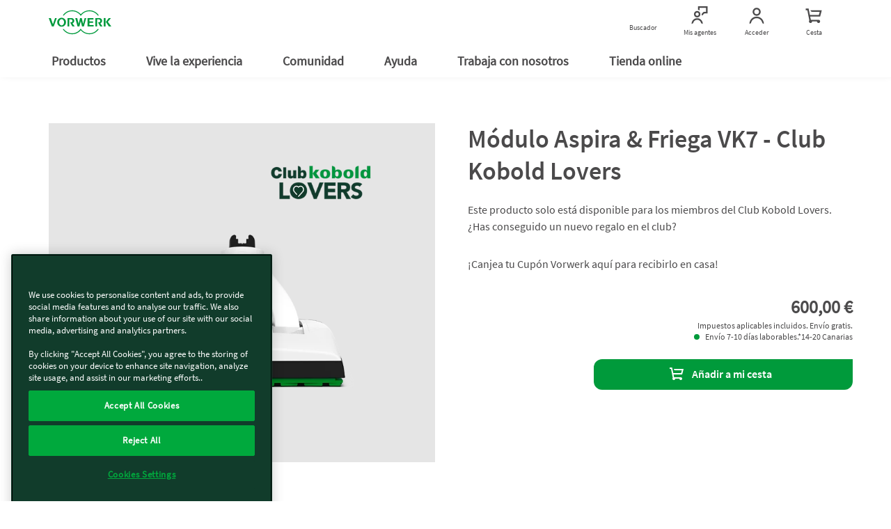

--- FILE ---
content_type: text/html;charset=UTF-8
request_url: https://www.vorwerk.com/es/es/shop/aspira-friega-sp7
body_size: 25052
content:
<!DOCTYPE html>
<html lang="es">
<head>
	<title>
		Módulo Aspira & Friega VK7 - Club Kobold Lovers - Vorwerk - Kobold</title>

	<meta http-equiv="Content-Type" content="text/html; charset=utf-8"/>
	<meta http-equiv="X-UA-Compatible" content="IE=edge">
	<meta charset="utf-8">
	<meta name="viewport" content="width=device-width, initial-scale=1, maximum-scale=1, user-scalable=no">

	<meta name="format-detection" content="telephone=no">

	<link rel="preload" href="/_ui/responsive/theme-vorward/fonts/vorward/Merriweather-Regular.ttf" as="font"  type="font/ttf" crossorigin>
	<link rel="preload" href="/_ui/responsive/theme-vorward/fonts/vorward/SourceSansPro-Bold.ttf" as="font" type="font/ttf" crossorigin>
	<link rel="preload" href="/_ui/responsive/theme-vorward/fonts/vorward/SourceSansPro-Regular.ttf" as="font" type="font/ttf" crossorigin>
	<link rel="preload" href="/_ui/responsive/theme-vorward/fonts/vorward/SourceSansPro-SemiBold.ttf" as="font" type="font/ttf" crossorigin>
	<link rel="preload" href="/_ui/responsive/theme-vorward/fonts/vorwerk-cs.woff" as="font" type="font/woff" crossorigin>
	<link rel="preload" href="/_ui/responsive/theme-vorward/fonts/vorwerk-icons.woff" as="font" type="font/woff" crossorigin>
	<link rel="preconnect" href="//vorwerk-id.bplusd-interactive.de" >
	<link rel="preconnect" href="//api2.ehi-siegel.de" >
	<link rel="dns-prefetch" href="//cdns.eu1.gigya.com" >
	<link rel="dns-prefetch" href="//www.zendesk.com" >
	<link rel="dns-prefetch" href="//www.google-analytics.com" >
	<link rel="dns-prefetch" href="//cdns.eu1.gigya.com/" >

	<meta property="og:title" content="Módulo Aspira & Friega VK7 - Club Kobold Lovers - Vorwerk - Kobold"/>
    <meta property="og:url" content="https://www.vorwerk.com/es/es/shop/aspira-friega-sp7"/>
    <meta property="og:image" content="https://media.vorwerk.com/is/image/vorwerk/AspiraFriega:1x1?wid=768&hei=384&fmt=webp-alpha" />
    <meta property="og:type" content="product" />
    <meta property="og:description" content="" />
    <meta property="og:locale" content="es_ES" />
<link rel="canonical" href="https://www.vorwerk.com/es/es/shop/aspira-friega-sp7"/>

    <link rel="alternate" href="https://www.vorwerk.com/es/es/shop/aspira-friega-sp7" hreflang="es" />
	<meta name="keywords">
<meta name="description">
<meta name="robots" content="index,follow">
<link rel="shortcut icon" type="image/x-icon" media="all" href="/_ui/responsive/theme-vorward/images/favicon.ico" />

	<link rel="stylesheet" type="text/css" media="all" href="/wro/vorward_responsive.css" />
		<link rel="stylesheet" type="text/css" media="all" href="/wro/addons_responsive.css" />
	
    
    <link rel="preload" as="style" href="/etc.clientlibs/vorwerk/base/clientlibs/clientlibs-webpack-critical-css-all.min.ACSHASHe789b002a6c38f0f16f032968b9dfe96.css" type="text/css">
<link rel="stylesheet" href="/etc.clientlibs/vorwerk/base/clientlibs/clientlibs-webpack-critical-css-all.min.ACSHASHe789b002a6c38f0f16f032968b9dfe96.css" type="text/css">





    
    <link rel="preload" as="style" href="/etc.clientlibs/vorwerk/base/clientlibs/clientlibs-shared.min.ACSHASH25fe267ca75d746eca824bb48bce82d2.css" type="text/css">
<link rel="stylesheet" href="/etc.clientlibs/vorwerk/base/clientlibs/clientlibs-shared.min.ACSHASH25fe267ca75d746eca824bb48bce82d2.css" type="text/css">





    
    <script defer src="/etc.clientlibs/vorwerk/base/clientlibs/clientlibs-shared.min.ACSHASHfa87457f2d79982337dfe0a3cc4fbf36.js"></script>



<script type="text/javascript">
		/*<![CDATA[*/
		
		var ACC = { config: {}, addressForm: {} };
			ACC.config.contextPath = "/es/es/shop";
			ACC.config.commonResourcePath = "/_ui/responsive/common";
			ACC.config.themeResourcePath = "/_ui/responsive/theme-vorward";
			ACC.config.siteResourcePath = "/_ui/responsive/site-ves";
			ACC.config.rootPath = "/_ui/responsive";
			ACC.config.CSRFToken = "64c960de-9261-43c4-aa76-189d8f91b8f9";
			ACC.config.language = "es";
			ACC.config.gigyaLanguage = "es";
			ACC.config.pageType = "product";
			ACC.config.googleApiKey="";
			ACC.config.googleApiVersion="";
			ACC.config.inputDateFormat="d.m.Y H:i";
			ACC.config.dateFormat="d.m.Y";
			ACC.config.dateTimeFormat="d.m.Y, H:i:ss";
			ACC.config.dePostcodePattern='';
			ACC.config.esPostcodePattern='';
			ACC.config.frPostcodePattern='';
			ACC.config.atPostcodePattern='';
			ACC.config.ukPostcodePattern='';
			ACC.config.iePostcodePattern='';
			ACC.config.ukCompanyVatIdPattern='';
			ACC.config.ieCompanyVatIdPattern='';
			
			ACC.config.isOnePageCheckout = false;
			ACC.config.country = '';
			ACC.dateOfBirthCombinedErrMsg='Indícanos una fecha de nacimiento válida';
			

			ACC.config.tracking = {};
			ACC.config.tracking.internalHosts = '';

			
			ACC.config.loginUrl = '/es/es/shop/login';

		    
		    ACC.config.tokenUniserv = '26cc5110c4404129a9d823147551609e';

			
					ACC.gigyaUserMode = 'raas';
				
			ACC.config.regionsApiUrl='/es/es/shop/regions';

			ACC.config.cart = {};
			ACC.config.cart.api = {};
			ACC.config.cart.api.entries = {};
			ACC.config.cart.api.base = '/es/es/shop/cart';
			ACC.config.cart.api.html = '/es/es/shop/cart-fragment';
			ACC.config.cart.api.entries.add = '/es/es/shop/cart/add';
			ACC.config.cart.api.entries.update = '/es/es/shop/cart/update';
			ACC.config.cart.api.removeentry = '/es/es/shop/cart/remove';
			ACC.config.cart.api.changeBusinessType = '/es/es/shop/cart/changeCartType';
			ACC.config.cart.api.billingCountry = '/es/es/shop/cart/country';
			ACC.config.cart.api.deliveryCountry = '/es/es/shop/cart/delivery-country';
			ACC.config.cart.api.deliveryCountries = '/es/es/shop/cart/delivery-countries';
			ACC.config.cart.api.deliveryModes = '/es/es/shop/cart/delivery-modes';
			ACC.config.cart.api.shipping = '/es/es/shop/cart/shipping';
			ACC.config.cart.api.paymentModes = '/es/es/shop/cart/payment-modes';
			ACC.config.cart.api.payment = '/es/es/shop/cart/payment';
			ACC.inputMandatory = '*';
			ACC.inputOptional = '(opcional)';
			ACC.backInStockNotificationEmailDuplicated = 'Este email ya ha sido guardado previamente'
			ACC.backInStockNotificationEmailGenericError = 'Error guardando email, inténtalo de nuevo.'

			

			ACC.addressForm.remarks = {};
			ACC.addressForm.remarks.label = 'Información adicional (nº de portal, escalera, etc.)';
			ACC.addressForm.remarks.labelCompany = 'Detalles adicionales de dirección *';
			ACC.addressForm.phoneError = 'El formato de teléfono es incorrecto'
			ACC.config.loqateAccountCode="";
			ACC.config.loqateHost="";
			ACC.config.loqatePcaLink="";
			ACC.config.currentSite="ves";
			ACC.config.currentUserType="";

			
			ACC.config.isLateRegistrationContext = false;
	</script>
	<script type="text/javascript">
	/*<![CDATA[*/
	ACC.addons = {};	//JS holder for addons properties
			
	
		ACC.addons.localpayment = [];
		
		ACC.addons.gigyaloginaddon = [];
		
		ACC.addons.adyen = [];
		
		ACC.addons.gigyaconsent = [];
		
		ACC.addons.featuretoggleaddon = [];
		
		ACC.addons.paypal = [];
		
		ACC.addons.gigyads = [];
		
	/*]]>*/
</script>
<script type="text/javascript" src="/_ui/shared/js/generatedVariables.js"></script>
<script type="text/javascript" src="/_ui/responsive/theme-vorward/js/lib/jquery-3.5.1.js"></script>

<script type="text/javascript">

    var consent = false;
    var buffer = [];

    

    function fixNumber(number, maxDecimal) {
        if (number == null) {
            return 0;
        }
        return Number(parseFloat(number).toFixed(maxDecimal));
    }

    dataLayerElementCommons = {
        "canonicalUrl": "https://www.vorwerk.com/es/es/shop/aspira-friega-sp7",
        "country": "es",
        "language": "es",
        "sapcVersion": "8.15.1",
        "division":
            
                    "kobold"
                
        ,
        "pageType": "product",
        "subSystem": "eshop",
        "loggedIn": "false",
        "sharedCart": "false",
        "userId": "unknown",
        "tm_advisor_visit": "false",
        "ks_advisor_visit": "false",
        
    };


    let advisorIdData = ''
    if (advisorIdData !== '') {
        dataLayerElementCommons.advisorId = {};
        var advisorIds = JSON.parse(advisorIdData);
        if (advisorIds.Thermomix !== undefined) {
            dataLayerElementCommons.advisorId.Thermomix = advisorIds.Thermomix;
        }
        if (advisorIds.Kobold !== undefined) {
            dataLayerElementCommons.advisorId.Kobold = advisorIds.Kobold;
        }
    }
    let originKeyData = ''
    if (originKeyData !== '') {
        dataLayerElementCommons.originKey = {};
        var originKey = JSON.parse(originKeyData);
        if (originKey.Thermomix !== undefined) {
            dataLayerElementCommons.originKey.Thermomix = originKey.Thermomix;
        }
        if (originKey.Kobold !== undefined) {
            dataLayerElementCommons.originKey.Kobold = originKey.Kobold;
        }
    }

    //Initial datalayer push

    (function() {
        window.dataLayer = window.dataLayer || [];
        var oldPush = window.dataLayer.push;
        window.dataLayer.push = function() {
            const states = [].slice.call(arguments, 0);
            if (!consent && states.length === 1 && states[0].value) {
                const gyElement = states[0].value;
                if (gyElement.event === 'gtm_consent_update' && checkGTMConsent(gyElement)) {
                    oldPush.apply(window.dataLayer, states);
                    return pushGA4buffer();
                }
            }

            return oldPush.apply(window.dataLayer, states);
        }
        window.dataLayerPush = function(event) {
            addCheckoutVersion(event);
            if (consent || event === dataLayerElementCommons) {
                window.dataLayer.push(event);
            } else {
                buffer.push(event);
                event?.eventCallback?.();
            }
        }

        function addCheckoutVersion(event) {
            if (!event) {
                return;
            }

            if (ACC.config.checkoutStepId || ACC.config.isCheckoutLogin) {
                 event.checkout_version = ACC.config.isOnePageCheckout ? 'new' : 'old';
            }
        }
      })
    ();

    dataLayerPush(dataLayerElementCommons);

    
    dataLayerElement = {
        "event": "view_item",
        "ecommerce": {
            "value": fixNumber(600.0, 2),
            "currency": "EUR",
            "items": [
                {
                    "item_id": "1310069",
                    "item_name": "Módulo Aspira & Friega VK7 - Club Kobold Lovers",
                    "discount": 0,
                    "item_brand": "ks",
                    
                    "item_category": "",
                    "item_category2": "",
                    "item_category3": "",
                    "item_category4": "",
                    "item_category5": "",
                    "item_variant": "",
                    "price": 600.00
                }

            ]
        }
    };
    

    let ecommerceReference;
    let paymentMethodName;
    

    if (dataLayerElement.event) {
        window.dataLayerPush({ecommerce: null});
        Object.assign(dataLayerElement, dataLayerElementCommons);
        dataLayerPush(dataLayerElement);
    }

    


    var GTM = {loadedListeners: [], loaded: false};
    GTM.onLoaded = function (callback) {
        if (typeof callback !== "function") {
            return;
        }

        if (!this.loaded) {
            this.loadedListeners.push(callback);
        } else {
            callback();
        }
    }
    GTM.triggerLoaded = function () {
        this.loaded = true;

        if (this.loadedListeners.length === 0) {
            return;
        }

        for (var i in this.loadedListeners) {
            this.loadedListeners[i]();
        }
    }

    function initGtm() {
        (function (w, d, s, l, i) {
            w[l] = w[l] || [];
            w[l].push({
                'gtm.start': new Date().getTime(),
                event: 'gtm.js'
            });
            var f = d.getElementsByTagName(s)[0],
                j = d.createElement(s),
                dl = l != 'dataLayer' ? '&l=' + l : '';
            j.async = true;
            j.src = 'https://tag.vorwerk.com/gtm.js?id=' + i + dl;
            f.parentNode.insertBefore(j, f);
        })(window, document, 'script', 'dataLayer', 'GTM-WZWDJL2');
    }

    function pushGA4buffer() {
      consent = true;
      for (var i = 0; i < buffer.length; i++) {
        window.dataLayer.push(buffer[i]);
      }
      buffer = [];
    }

    function checkGTMConsent() {
      return document.cookie.match(/^(.*;)?\s*OptanonAlertBoxClosed\s*=\s*[^;]+(.*)?$/) != null;
    }

    //Initializing GTM
    GTM.triggerLoaded();
    initGtm();

</script>
<script id="rich-snippet" type="application/ld+json">
		{
		"@context": "https://schema.org/",
		"@type": "Product",
		"name": "Módulo Aspira &amp; Friega VK7 - Club Kobold Lovers",
		
            "image": [
                
                   "https://media.vorwerk.com/is/image/vorwerk/AspiraFriega:1x1?wid=576&hei=576&fmt=webp-alpha"
            ],
		
		"description": "&lt;p&gt;Este producto solo está disponible para los miembros del Club Kobold Lovers. ¿Has conseguido un nuevo regalo en el club?&lt;/p&gt;&lt;p&gt;¡Canjea tu Cupón Vorwerk aquí para recibirlo en casa!&amp;nbsp;&lt;/p&gt;",
		"sku": "1310069",
		"mpn": "1310069",
		"brand": {
			"@type": "Thing",
			"name": "kobold"
			},
		"offers": {
			"@type": "Offer",
			"url": "/aspira-friega-sp7",
			"priceCurrency": "EUR",
			"price": "600.0",
			"itemCondition": "https://schema.org/NewCondition",
			"availability": "https://schema.org/InStock"
			}
		}
	</script>
<script type="text/javascript" src="/_ui/shared/js/analyticsmediator.js"></script>





  







</head>

<body class="page-productDetails pageType-ProductPage template-pages-product-productLayoutStandardPage  language-es sapc-portal">
	<!-- Google Tag Manager (noscript) -->
    <noscript><iframe src="https://tag.vorwerk.com/ns.html?id=GTM-WZWDJL2"
                      height="0" width="0" style="display:none;visibility:hidden"></iframe></noscript>
    <!-- End Google Tag Manager (noscript) -->

    
    
    
    
    
    <section id="aem-header-section" class="header-section section-component"><header class="header js-header-component  ">
    
    
    <div class="header__inner js-header-inner">
        
    
    
    
    
    <div id="client-api" class="hidden">
        <input class="js-param-advisor-cookie" data-tmRegex="^ET000[0-9]{5}$" data-ksRegex="^EK000[0-9]{5}$" type="hidden"/>

        <input id="tsAppID" type="hidden" data-TSAppId="X7C91F1984B0667F11BE645BBBE0243AB"/>
        <input id="localization" type="hidden" data-country="es" data-language="es"/>
        <input id="sapurlbase" type="hidden" data-urlbase="shop"/>
        
            <input class="js-advisor-cookie-url" data-advisor-cookie-url="/es/es.advisor_cookie.html" type="hidden"/>
        
        
        <input class="js-minicart-quantity-cookie" data-cart-quantity-storeId="ves" type="hidden"/>
        <a class="js-tm-advisor-search-page" href="/es/es/thermomix-encontrar-agente" rel="nofollow"></a>
        <a class="js-ks-advisor-search-page" href="/es/es/kobold-encontrar-agente" rel="nofollow"></a>
        <a class="js-ks-profile-page" data-url="/es/es/kobold-agente.html" href="javascript:void(0)"></a>
        <a class="js-tm-profile-page" data-url="/es/es/thermomix-agente.html" href="javascript:void(0)"></a>
    </div>

        <div class="header__group">
            
            <a class="header__icon header__burger hidden-lg" href="javascript:void(0)" title="Menú">
                <figure>
                    <div class="header__burger--inner"></div>
                </figure>
                <span class="header__burger-title">Menú</span>
            </a>

            
            <a href="javascript:void(0)" data-analytics-navigation_type="Top Icons" data-analytics-event="navigation" data-analytics-link_text="Buscador">
                <span id="js-searchicon" class="header__icon">
    <figure class="searchicon--close">
        <div class="searchicon--close--inner"></div>
    </figure>
    <figure class="js-searchicon-lens searchicon--lens">
        <div class="header--icon search--icon"></div>
    </figure>
    <span class="searchicon--title">Buscador</span>
</span>

            </a>
        </div>
        <div class="header__corporate">
            <a class="header__logo js-gtm-genericevent-link" href="/es/es/c/home" title="Vorwerk Inicio" data-gtm-genericevent-label="Home Button" data-gtm-genericevent-category="Navigation" data-gtm-genericevent-action="Top Icons">
                <?xml version="1.0" encoding="UTF-8" ?>
<svg enable-background="new 0 0 113.4 43.3" version="1.1" viewBox="0 0 113.4 43.3" xml:space="preserve" xmlns="http://www.w3.org/2000/svg">
    <style type="text/css">
        .st0 {
            fill: #009a3d;
        }
    </style>
    <polygon class="st0" points="103.4 21 109 29.3 113.4 29.3 107 20.8 112.7 14 108.7 14"/>
    <polygon class="st0" points="102.9 14 99.6 14 99.6 29.3 102.9 29.3"/>
    <path class="st0" d="m89.1 21.9l4.2 7.4h4.1l-4-5.8c1-0.4 3.3-1.8 3.3-4.4 0-3.3-2.5-5.1-5.2-5.1h-7.1v15.3h3.3v-13h2.8c1.5 0 2.8 1 2.8 2.8s-1.6 2.8-3.4 2.8c-0.3 0.1-0.6 0.1-0.8 0z"/>
    <polygon class="st0" points="70.3 14 70.3 29.3 81.4 29.3 81.4 26.8 73.6 26.8 73.6 22.6 80.3 22.6 80.3 20.2 73.6 20.2 73.6 16.5 81.1 16.5 81.1 14"/>
    <polygon class="st0" points="57.9 19.5 60.3 29.3 63.6 29.3 67.9 14 65 14 62.2 24.6 59.8 14 56.7 14 54.1 24.7 51.6 14 48 14 52.2 29.3 55.5 29.3"/>
    <path class="st0" d="m38.7 21.9l4.2 7.4h4.1l-4-5.8c1-0.4 3.3-1.8 3.3-4.4 0-3.3-2.5-5.1-5.2-5.1h-7.1v15.3h3.3v-13h2.8c1.5 0 2.8 1 2.8 2.8s-1.6 2.8-3.4 2.8c-0.3 0.1-0.6 0.1-0.8 0z"/>
    <path class="st0" d="m23.3 13.5c-4.4 0-8 3.6-8 8.1s3.6 8.1 8 8.1 8-3.6 8-8.1-3.6-8.1-8-8.1zm0 13.8c-2.5 0-4.5-2.5-4.5-5.7 0-3.1 2-5.7 4.5-5.7s4.5 2.5 4.5 5.7-2 5.7-4.5 5.7z"/>
    <polygon class="st0" points="7.6 25.2 3.8 14 0 14 5.7 29.3 9 29.3 14.6 14 11.5 14 7.6 25.3"/>
    <path class="st0" d="m90.7 9.3h-2.1c-3.4-4.6-8.8-7.6-15-7.6-6.5 0-12.3 3.4-15.6 8.5-3.2-5.1-9-8.5-15.5-8.5-6.2 0-11.6 3-15 7.6h-2c3.5-5.6 9.8-9.3 17-9.3 6.3 0 11.9 2.9 15.6 7.3 3.7-4.4 9.3-7.3 15.6-7.3 7.1 0 13.4 3.7 17 9.3z"/>
    <path class="st0" d="m90.7 33.9c-3.6 5.6-9.9 9.4-17.1 9.4-6.3 0-11.9-2.9-15.6-7.3-3.7 4.5-9.3 7.3-15.6 7.3-7.2 0-13.5-3.7-17.1-9.4h2c3.4 4.6 8.8 7.7 15 7.7 6.5 0 12.3-3.4 15.6-8.5 3.3 5.1 9.1 8.5 15.6 8.5 6.2 0 11.7-3 15-7.7h2.2z"/>
</svg>

            </a>
        </div>
        <div class="header__group">
            
            
            
            
                
                <a class="header__icon js-advisorstore-link" href="javascript:void(0)" data-analytics-navigation_type="Top Icons" data-analytics-event="navigation" data-analytics-link_text="Mis agentes">
                    <span class="js-advisorstore-link-container">
    <figure class="js-advisorstore-close advisorstore--close hidden">
        <div class="advisorstore--close--inner"></div>
    </figure>
    <div class="js-advisorstore-open advisorstore--icon header--icon"></div>
    <div class="advisorstore--advisor-header-image-container js-advisor-image-header-container js-advisorstore-open-bubble hidden">
        <div class="js-advisorstore-header-image-tm hidden">
            <img class="advisorstore-header-image advisorstore-header-image-tm"/>
        </div>
        <div class="js-advisorstore-header-image-ks hidden">
            <img class="advisorstore-header-image advisorstore-header-image-ks"/>
        </div>
    </div>
    <span class="js-advisorstore-open-label advisorstore--label">Mis agentes</span>
</span>

                </a>
            
            
            <a href="/es/es/s/shop/my-account/orders" class="header__icon js-myaccount visible-lg js-gtm-genericevent-link" data-gtm-genericevent-label="My Account" data-gtm-genericevent-action="Top Icons" data-gtm-genericevent-category="Navigation" data-analytics-event="navigation" data-analytics-link_text="Acceder" data-analytics-navigation_type="Top Icons">
                <div class="header--icon myaccount--icon"></div>
<span class="js-my-account-title" data-notLoggedIn="Acceder" data-loggedIn="Mi cuenta">Acceder</span>

            </a>

            
            <a id="mini-cart-container" href="javascript:void(0)" class="header__icon minicart-header-link js-mini-cart-link " data-minicart-path="/es/es/shop/aem/cart/get" data-minicart-count-path="/es/es/shop/aem/cart/get/itemquantity" data-analytics-navigation_type="Top Icons" data-analytics-event="navigation" data-analytics-link_text="Cesta ">
                <span class="combined-shop-shoppingcart">
    <div class="header--icon minicart--icon"></div>
    <svg class="minicart--icon--amount" xmlns="http://www.w3.org/2000/svg" width="24" height="24" viewBox="0 0 24 24">
        <g fill="none" fill-rule="evenodd">
            <g class="header__icon--cart-amount">
                <circle class="header__icon--cart-amount-circle" cx="14.2" cy="8" r="8" fill="#D34F83"/>
                <text class="nav-items-total" x="11" y="12" fill="#FFF" font-family="SourceSansPro-Regular, Source Sans Pro" font-size="13"></text>
            </g>
        </g>
    </svg>
</span>
<span class="text">Cesta </span>

            </a>

            <div class="js-minicart-component">
    
    
        <div class="js-component-translations hidden">
            
                <input type="hidden" class="i18n-aem-minicart-myCart" value="Mi Cesta "/>
            
                <input type="hidden" class="i18n-aem-minicart-emptycart" value="Tu cesta está vacía"/>
            
                <input type="hidden" class="i18n-aem-minicart-shoppingCart" value="Cesta "/>
            
                <input type="hidden" class="i18n-aem-minicart-article" value="Artículo"/>
            
                <input type="hidden" class="i18n-aem-minicart-articles" value="artículos"/>
            
                <input type="hidden" class="i18n-aem-minicart-total" value="Total"/>
            
                <input type="hidden" class="i18n-aem-cart-error" value="Lo sentimos, algo salió mal al cargar los productos en el carrito."/>
            
        </div>
    

    



    <div id="empty-cart-template" class="hidden">
        <div class="mini-cart js-mini-cart">
            <div class="row">
                <div class="col-xs-12 col-sm-12">
                    <div class="cart-headline text-center">
                        <div class="h3 cart-headline-emptytext">
                            Mi Cesta 
                        </div>
                    </div>
                </div>
            </div>
            <div>
                <div class="mini-cart-body">
                    <div class="content__empty text-center">
                        <div class="h3 cart-content-emptytext">
                            Tu cesta está vacía
                        </div>
                    </div>

                    <div class="aem-button--corner__top-right aem-button--disabled center-block">
                        <button class="aem-button aem-button-component-template">
                            <span class="aem-button-component--title__static">Cesta </span>
                        </button>
                    </div>
                </div>
            </div>
        </div>
    </div>

    <script id="products-template" type="text/x-handlebars-template">
    <div id='mini-cart-container'>
        <div class='mini-cart js-mini-cart'>
            <div class='row'>
                <div class='col-xs-12 col-sm-12'>
                    <div class='cart-headline text-right'>
                        <div
                            class='button-component component aem-button--corner__top-right'
                        >
                            <a
                                href='/de/de/s/shop/cart'
                                class='aem-button aem-button-hyperlink btn--continue-shopping js-headline-cart-url'
                            >
                                {{i18n 'aem.minicart.myCart' i18n}}
                            </a>
                        </div>
                    </div>
                </div>
            </div>

            <div class='mini-cart-body'>
                {{#eq this.entries.length 1}}
                    <div class='legend'>
                        {{this.entries.length}} {{
                            i18n 'aem.minicart.article' i18n
                        }}
                    </div>
                {{/eq}}

                {{#gt this.entries.length 1}}
                    <div class='legend'>
                        {{this.entries.length}} {{
                            i18n 'aem.minicart.articles' i18n
                        }}
                    </div>
                {{/gt}}

                <ol class='mini-cart-list'>
                    {{#each this.entries}}
                        <li class='mini-cart-item'>
                            <div class='thumb'>
                                <a href="{{this.productUrl}}">
                                    {{#if this.productImageUrl}}
                                        <img
                                            src="{{this.productImageUrl}}"
                                            class='mini-cart-img-size'
                                            alt="{{this.productImageAltText}}"
                                            title="{{this.productName}}"
                                        />
                                    {{else}}
                                        <img
                                            src='/_ui/responsive/theme-vorwerk/images/missing_product_EN_96x96.jpg'
                                            alt="{{this.name}}"
                                            title="{{this.name}}"
                                        />
                                    {{/if}}
                                </a>
                            </div>
                            <div class='details'>
                                {{this.productName}}
                                {{#if this.selectedWarranty}}
                                    <div class='warranty'>
                                        <img class="mini-cart-warranty-icon" src="/etc.clientlibs/vorwerk/base/clientlibs/clientlib-resources/resources/images/minibasket-warranty-icon.png" />
                                        {{this.selectedWarranty}}
                                    </div>
                                {{/if}}
                            </div>
                            {{#gt this.productQuantity 1}}
                                <div class='quantity'>
                                    <div class='box'>
                                        {{this.productQuantity}}x
                                    </div>
                                </div>
                            {{/gt}}
                        </li>
                    {{/each}}
                </ol>
            </div>
            <div class='mini-cart-totals'>
                <div class='key'>
                    {{i18n 'aem.minicart.total' i18n}}
                </div>
                <div class='value'>
                    {{this.formattedTotalPrice}}
                </div>
            </div>
        </div>
    </div>
</script>

</div>

        </div>
    </div>

    
    
    <div id="searchfield" class="searchfield-component">
        <div class="searchfield-wrapper">
            <form action="/es/es/buscador.html" class="searchfield-form js-searchfield-form">
                <div class="container">
                    <div class="searchfield-input--wrapper">
                        <input name="q" class="searchfield-input" type="text" placeholder="¿Qué estás buscando?"/>
                        <figure class="searchfield-icon js-searchfield-icon">
                            <svg xmlns="http://www.w3.org/2000/svg" width="25" height="24" viewBox="0 0 25 24">
                                <g fill="none" fill-rule="evenodd" transform="rotate(45 11.207 18.328)">
                                    <circle cx="8" cy="8" r="7" stroke="#009a3b" stroke-width="2"/>
                                    <path fill="#009a3b" fill-rule="nonzero" d="M7 14v13.222a2 2 0 0 0 2-2V14H7z"/>
                                </g>
                            </svg>
                        </figure>
                    </div>
                </div>
            </form>
        </div>
    </div>



    
    
    <input type="checkbox" id="menu" class="header__burger--check hidden"/>
    <nav id="aem-navigation-section" class="header__navigation-wrapper header__checkbox-target aem-Grid aem-Grid--12 aem-Grid--default--12">
        <div class="header__inner">
            
            <ul class="header__navigation js-header_navigation">
                
                    
    <li class="header__navigation__item main-nav">
        <a href="javascript:void(0)" class="header__navigation__link" title="Productos" data-analytics-navigation_type="Top Level" data-analytics-event="navigation" data-analytics-link_text="Productos">
            Productos
            <label for="submenu-level1-products"></label>
        </a>

        
    <input type="checkbox" class="hidden" id="submenu-level1-products"/>
    <div class="header__navigation__sub header__checkbox-target">
        <div class="container">
            <ul class="header__navigation">
                
                <li class="header__navigation__link--back js-backlink" data-page-title="Productos">
                    <a href="javascript:;" class="header__navigation__link">
                        Productos
                        <!-- Label for sub-nav toggle -->
                        <label for="submenu-level2-products"></label>
                    </a>
                </li>
                

                <div class="header__accordion aem-Grid aem-GridColumn row">
                    <div class="header__accordion-top container_level-2 row">
                        
                        

<div class="navlist-component component aem-GridColumn--small--none aem-GridColumn--medium--none aem-GridColumn--offset--xsmall--0 aem-GridColumn--default--none aem-GridColumn--xsmall--12 aem-GridColumn--offset--default--0 aem-GridColumn--offset--medium--0 aem-GridColumn--xsmall--none aem-GridColumn--medium--12 aem-GridColumn aem-GridColumn--small--12 aem-GridColumn--offset--small--0 aem-GridColumn--default--3">

<div class="navtile__container js-tile-reference  mobile-basic-version  navtile__container-text__grey ">
    
        
    
    <a class="navtile__container-directlink js-nav-link" href="/es/es/productos/thermomix" title="Thermomix®" data-navlink-type="Tile" data-analytics-event="navigation" data-analytics-link_text="Thermomix®" data-analytics-navigation_type="Tile" target="_self" rel="nofollow">
        
    
    
    
        
    
        
        <picture>
            <source media="(min-width: 992px)" srcset="https://media.vorwerk.com/is/image/vorwerk/vorwerk_navigation_thermomix_tm7_varoma:2x1?wid=475&amp;hei=237&amp;tmst=1740587038969&fmt=webp,
                            https://media.vorwerk.com/is/image/vorwerk/vorwerk_navigation_thermomix_tm7_varoma:2x1?wid=475&amp;hei=237&amp;tmst=1740587038969"/>
            <source media="(min-width: 768px) and (max-width: 991.98px)" srcset="https://media.vorwerk.com/is/image/vorwerk/vorwerk_navigation_thermomix_tm7_varoma:4x1?wid=980&amp;hei=245&amp;tmst=1740587038969&fmt=webp,
                            https://media.vorwerk.com/is/image/vorwerk/vorwerk_navigation_thermomix_tm7_varoma:4x1?wid=980&amp;hei=245&amp;tmst=1740587038969"/>
            <source media="(min-width: 576px) and (max-width: 767.98px)" srcset="https://media.vorwerk.com/is/image/vorwerk/vorwerk_navigation_thermomix_tm7_varoma:4x1?wid=750&amp;hei=187&amp;tmst=1740587038969&amp;qlt=90&amp;resMode=sharp2&amp;op_usm=0.9,1.0,8,0&fmt=webp,
                            https://media.vorwerk.com/is/image/vorwerk/vorwerk_navigation_thermomix_tm7_varoma:4x1?wid=750&amp;hei=187&amp;tmst=1740587038969&amp;qlt=90&amp;resMode=sharp2&amp;op_usm=0.9,1.0,8,0"/>
            <source media="(min-width: 501px) and (max-width: 575.98px)" srcset="https://media.vorwerk.com/is/image/vorwerk/vorwerk_navigation_thermomix_tm7_varoma:3x1?wid=550&amp;hei=183&amp;tmst=1740587038969&amp;qlt=90&amp;resMode=sharp2&amp;op_usm=0.9,1.0,8,0&fmt=webp,
                            https://media.vorwerk.com/is/image/vorwerk/vorwerk_navigation_thermomix_tm7_varoma:3x1?wid=550&amp;hei=183&amp;tmst=1740587038969&amp;qlt=90&amp;resMode=sharp2&amp;op_usm=0.9,1.0,8,0"/>
            <source media="(min-width: 429px) and (max-width: 500.98px)" srcset="https://media.vorwerk.com/is/image/vorwerk/vorwerk_navigation_thermomix_tm7_varoma:3x1?wid=500&amp;hei=166&amp;tmst=1740587038969&amp;qlt=90&amp;resMode=sharp2&amp;op_usm=0.9,1.0,8,0&fmt=webp,
                            https://media.vorwerk.com/is/image/vorwerk/vorwerk_navigation_thermomix_tm7_varoma:3x1?wid=500&amp;hei=166&amp;tmst=1740587038969&amp;qlt=90&amp;resMode=sharp2&amp;op_usm=0.9,1.0,8,0"/>
            <source media="(min-width: 376px) and (max-width: 428.98px)" srcset="https://media.vorwerk.com/is/image/vorwerk/vorwerk_navigation_thermomix_tm7_varoma:3x1?wid=428&amp;hei=142&amp;tmst=1740587038969&amp;qlt=90&amp;resMode=sharp2&amp;op_usm=0.9,1.0,8,0&fmt=webp,
                            https://media.vorwerk.com/is/image/vorwerk/vorwerk_navigation_thermomix_tm7_varoma:3x1?wid=428&amp;hei=142&amp;tmst=1740587038969&amp;qlt=90&amp;resMode=sharp2&amp;op_usm=0.9,1.0,8,0"/>
            <source media="(max-width: 375.98px)" srcset="https://media.vorwerk.com/is/image/vorwerk/vorwerk_navigation_thermomix_tm7_varoma:3x1?wid=375&amp;hei=125&amp;tmst=1740587038969&amp;qlt=90&amp;resMode=sharp2&amp;op_usm=0.9,1.0,8,0&fmt=webp,
                            https://media.vorwerk.com/is/image/vorwerk/vorwerk_navigation_thermomix_tm7_varoma:3x1?wid=375&amp;hei=125&amp;tmst=1740587038969&amp;qlt=90&amp;resMode=sharp2&amp;op_usm=0.9,1.0,8,0"/>
            <img alt="vorwerk navigation thermomix tm7 varoma" class="imageElement js-image-element ratio-navtilestandard" src="https://media.vorwerk.com/is/image/vorwerk/vorwerk_navigation_thermomix_tm7_varoma:2x1?wid=475&hei=237&tmst=1740587038969" title="Thermomix®" loading="lazy"/>
        </picture>
    
    

    
    
    

        <div class="navtile__container-content">
            <div class="navtile__container-content-title">
                <div class="navtile__container-content-icon "></div>
                Thermomix®
                
            </div>
            <div class="navtile__container-content-button">
                <div class="product-configurator-button aem-button--corner__top-right aem-button--icon__right">
                    <div class="aem-button aem-button-component-template js-button-component">
                        <span class="aem-button-component--title__static"></span>
                    </div>
                </div>
            </div>
        </div>
    </a>
    <label class="js-level-3-opener navtile-label-target hidden-md hidden-lg" data-link-id="L2NvbnRlbnQvdm9yd2Vyay1lQ29tbWVyY2UtcG9ydGFsL2VzL2VzL2MvaG9tZS9wcm9kdWN0cy90aGVybW9taXg=" data-title="Thermomix®"></label>

    
    
</div>
</div>
<div class="navlist-component component aem-GridColumn--small--none aem-GridColumn--medium--none aem-GridColumn--offset--xsmall--0 aem-GridColumn--default--none aem-GridColumn--xsmall--12 aem-GridColumn--offset--default--0 aem-GridColumn--offset--medium--0 aem-GridColumn--xsmall--none aem-GridColumn--medium--12 aem-GridColumn aem-GridColumn--small--12 aem-GridColumn--offset--small--0 aem-GridColumn--default--3">

<div class="navtile__container js-tile-reference  mobile-basic-version  navtile__container-text__grey ">
    
        
    
    <a class="navtile__container-directlink js-nav-link" href="/es/es/productos/aspirador-kobold" title="Kobold" data-navlink-type="Tile" data-analytics-event="navigation" data-analytics-link_text="Kobold" data-analytics-navigation_type="Tile" target="_self" rel="nofollow">
        
    
    
    
        
    
        
        <picture>
            <source media="(min-width: 992px)" srcset="https://media.vorwerk.com/is/image/vorwerk/vorwerk_navigation_kobold_vk7-sp7-vr7-vm7:2x1?wid=475&amp;hei=237&amp;tmst=1754470030820&fmt=webp,
                            https://media.vorwerk.com/is/image/vorwerk/vorwerk_navigation_kobold_vk7-sp7-vr7-vm7:2x1?wid=475&amp;hei=237&amp;tmst=1754470030820"/>
            <source media="(min-width: 768px) and (max-width: 991.98px)" srcset="https://media.vorwerk.com/is/image/vorwerk/vorwerk_navigation_kobold_vk7-sp7-vr7-vm7:4x1?wid=980&amp;hei=245&amp;tmst=1754470030820&fmt=webp,
                            https://media.vorwerk.com/is/image/vorwerk/vorwerk_navigation_kobold_vk7-sp7-vr7-vm7:4x1?wid=980&amp;hei=245&amp;tmst=1754470030820"/>
            <source media="(min-width: 576px) and (max-width: 767.98px)" srcset="https://media.vorwerk.com/is/image/vorwerk/vorwerk_navigation_kobold_vk7-sp7-vr7-vm7:4x1?wid=750&amp;hei=187&amp;tmst=1754470030820&amp;qlt=90&amp;resMode=sharp2&amp;op_usm=0.9,1.0,8,0&fmt=webp,
                            https://media.vorwerk.com/is/image/vorwerk/vorwerk_navigation_kobold_vk7-sp7-vr7-vm7:4x1?wid=750&amp;hei=187&amp;tmst=1754470030820&amp;qlt=90&amp;resMode=sharp2&amp;op_usm=0.9,1.0,8,0"/>
            <source media="(min-width: 501px) and (max-width: 575.98px)" srcset="https://media.vorwerk.com/is/image/vorwerk/vorwerk_navigation_kobold_vk7-sp7-vr7-vm7:3x1?wid=550&amp;hei=183&amp;tmst=1754470030820&amp;qlt=90&amp;resMode=sharp2&amp;op_usm=0.9,1.0,8,0&fmt=webp,
                            https://media.vorwerk.com/is/image/vorwerk/vorwerk_navigation_kobold_vk7-sp7-vr7-vm7:3x1?wid=550&amp;hei=183&amp;tmst=1754470030820&amp;qlt=90&amp;resMode=sharp2&amp;op_usm=0.9,1.0,8,0"/>
            <source media="(min-width: 429px) and (max-width: 500.98px)" srcset="https://media.vorwerk.com/is/image/vorwerk/vorwerk_navigation_kobold_vk7-sp7-vr7-vm7:3x1?wid=500&amp;hei=166&amp;tmst=1754470030820&amp;qlt=90&amp;resMode=sharp2&amp;op_usm=0.9,1.0,8,0&fmt=webp,
                            https://media.vorwerk.com/is/image/vorwerk/vorwerk_navigation_kobold_vk7-sp7-vr7-vm7:3x1?wid=500&amp;hei=166&amp;tmst=1754470030820&amp;qlt=90&amp;resMode=sharp2&amp;op_usm=0.9,1.0,8,0"/>
            <source media="(min-width: 376px) and (max-width: 428.98px)" srcset="https://media.vorwerk.com/is/image/vorwerk/vorwerk_navigation_kobold_vk7-sp7-vr7-vm7:3x1?wid=428&amp;hei=142&amp;tmst=1754470030820&amp;qlt=90&amp;resMode=sharp2&amp;op_usm=0.9,1.0,8,0&fmt=webp,
                            https://media.vorwerk.com/is/image/vorwerk/vorwerk_navigation_kobold_vk7-sp7-vr7-vm7:3x1?wid=428&amp;hei=142&amp;tmst=1754470030820&amp;qlt=90&amp;resMode=sharp2&amp;op_usm=0.9,1.0,8,0"/>
            <source media="(max-width: 375.98px)" srcset="https://media.vorwerk.com/is/image/vorwerk/vorwerk_navigation_kobold_vk7-sp7-vr7-vm7:3x1?wid=375&amp;hei=125&amp;tmst=1754470030820&amp;qlt=90&amp;resMode=sharp2&amp;op_usm=0.9,1.0,8,0&fmt=webp,
                            https://media.vorwerk.com/is/image/vorwerk/vorwerk_navigation_kobold_vk7-sp7-vr7-vm7:3x1?wid=375&amp;hei=125&amp;tmst=1754470030820&amp;qlt=90&amp;resMode=sharp2&amp;op_usm=0.9,1.0,8,0"/>
            <img alt="vorwerk navigation kobold vk7 sp7 vr7 vm7" class="imageElement js-image-element ratio-navtilestandard" src="https://media.vorwerk.com/is/image/vorwerk/vorwerk_navigation_kobold_vk7-sp7-vr7-vm7:2x1?wid=475&hei=237&tmst=1754470030820" title="Kobold" loading="lazy"/>
        </picture>
    
    

    
    
    

        <div class="navtile__container-content">
            <div class="navtile__container-content-title">
                <div class="navtile__container-content-icon "></div>
                Kobold
                
            </div>
            <div class="navtile__container-content-button">
                <div class="product-configurator-button aem-button--corner__top-right aem-button--icon__right">
                    <div class="aem-button aem-button-component-template js-button-component">
                        <span class="aem-button-component--title__static"></span>
                    </div>
                </div>
            </div>
        </div>
    </a>
    <label class="js-level-3-opener navtile-label-target hidden-md hidden-lg" data-link-id="L2NvbnRlbnQvdm9yd2Vyay1lQ29tbWVyY2UtcG9ydGFsL2VzL2VzL2MvaG9tZS9wcm9kdWN0cy92YWN1dW0tY2xlYW5lcnMta29ib2xk" data-title="Kobold"></label>

    
    
</div>
</div>
<div class="navlist-component component aem-GridColumn--small--none aem-GridColumn--medium--none aem-GridColumn--offset--xsmall--0 aem-GridColumn--default--none aem-GridColumn--xsmall--12 aem-GridColumn--offset--default--0 aem-GridColumn--offset--medium--0 aem-GridColumn--xsmall--none aem-GridColumn--medium--12 aem-GridColumn aem-GridColumn--small--12 aem-GridColumn--offset--small--0 aem-GridColumn--default--3">

<div class="navtile__container js-tile-reference  mobile-basic-version  navtile__container-text__white navtile__container-content-gradient">
    
        
    
    <a class="navtile__container-directlink js-nav-link" href="/es/es/productos/black-friday" title="Productos" data-navlink-type="Tile" data-analytics-event="navigation" data-analytics-link_text="Productos" data-analytics-navigation_type="Tile" target="_self" rel="nofollow">
        
    
    
    
        
    
        
        <picture>
            <source media="(min-width: 992px)" srcset="https://media.vorwerk.com/is/image/vorwerk/thermomix_promocion:2x1?wid=475&amp;hei=237&amp;tmst=1657622598374&fmt=webp,
                            https://media.vorwerk.com/is/image/vorwerk/thermomix_promocion:2x1?wid=475&amp;hei=237&amp;tmst=1657622598374"/>
            <source media="(min-width: 768px) and (max-width: 991.98px)" srcset="https://media.vorwerk.com/is/image/vorwerk/thermomix_promocion:4x1?wid=980&amp;hei=245&amp;tmst=1657622598374&fmt=webp,
                            https://media.vorwerk.com/is/image/vorwerk/thermomix_promocion:4x1?wid=980&amp;hei=245&amp;tmst=1657622598374"/>
            <source media="(min-width: 576px) and (max-width: 767.98px)" srcset="https://media.vorwerk.com/is/image/vorwerk/thermomix_promocion:4x1?wid=750&amp;hei=187&amp;tmst=1657622598374&amp;qlt=90&amp;resMode=sharp2&amp;op_usm=0.9,1.0,8,0&fmt=webp,
                            https://media.vorwerk.com/is/image/vorwerk/thermomix_promocion:4x1?wid=750&amp;hei=187&amp;tmst=1657622598374&amp;qlt=90&amp;resMode=sharp2&amp;op_usm=0.9,1.0,8,0"/>
            <source media="(min-width: 501px) and (max-width: 575.98px)" srcset="https://media.vorwerk.com/is/image/vorwerk/thermomix_promocion:3x1?wid=550&amp;hei=183&amp;tmst=1657622598374&amp;qlt=90&amp;resMode=sharp2&amp;op_usm=0.9,1.0,8,0&fmt=webp,
                            https://media.vorwerk.com/is/image/vorwerk/thermomix_promocion:3x1?wid=550&amp;hei=183&amp;tmst=1657622598374&amp;qlt=90&amp;resMode=sharp2&amp;op_usm=0.9,1.0,8,0"/>
            <source media="(min-width: 429px) and (max-width: 500.98px)" srcset="https://media.vorwerk.com/is/image/vorwerk/thermomix_promocion:3x1?wid=500&amp;hei=166&amp;tmst=1657622598374&amp;qlt=90&amp;resMode=sharp2&amp;op_usm=0.9,1.0,8,0&fmt=webp,
                            https://media.vorwerk.com/is/image/vorwerk/thermomix_promocion:3x1?wid=500&amp;hei=166&amp;tmst=1657622598374&amp;qlt=90&amp;resMode=sharp2&amp;op_usm=0.9,1.0,8,0"/>
            <source media="(min-width: 376px) and (max-width: 428.98px)" srcset="https://media.vorwerk.com/is/image/vorwerk/thermomix_promocion:3x1?wid=428&amp;hei=142&amp;tmst=1657622598374&amp;qlt=90&amp;resMode=sharp2&amp;op_usm=0.9,1.0,8,0&fmt=webp,
                            https://media.vorwerk.com/is/image/vorwerk/thermomix_promocion:3x1?wid=428&amp;hei=142&amp;tmst=1657622598374&amp;qlt=90&amp;resMode=sharp2&amp;op_usm=0.9,1.0,8,0"/>
            <source media="(max-width: 375.98px)" srcset="https://media.vorwerk.com/is/image/vorwerk/thermomix_promocion:3x1?wid=375&amp;hei=125&amp;tmst=1657622598374&amp;qlt=90&amp;resMode=sharp2&amp;op_usm=0.9,1.0,8,0&fmt=webp,
                            https://media.vorwerk.com/is/image/vorwerk/thermomix_promocion:3x1?wid=375&amp;hei=125&amp;tmst=1657622598374&amp;qlt=90&amp;resMode=sharp2&amp;op_usm=0.9,1.0,8,0"/>
            <img alt="thermomix promocion" class="imageElement js-image-element ratio-navtilestandard" src="https://media.vorwerk.com/is/image/vorwerk/thermomix_promocion:2x1?wid=475&hei=237&tmst=1657622598374" title="Productos" loading="lazy"/>
        </picture>
    
    

    
    
    

        <div class="navtile__container-content">
            <div class="navtile__container-content-title">
                <div class="navtile__container-content-icon "></div>
                Productos
                
            </div>
            <div class="navtile__container-content-button">
                <div class="product-configurator-button aem-button--corner__top-right aem-button--icon__right">
                    <div class="aem-button aem-button-component-template js-button-component">
                        <span class="aem-button-component--title__static"></span>
                    </div>
                </div>
            </div>
        </div>
    </a>
    <label class="js-level-3-opener navtile-label-target hidden-md hidden-lg" data-link-id="L2NvbnRlbnQvdm9yd2Vyay1lQ29tbWVyY2UtcG9ydGFsL2VzL2VzL2MvaG9tZS9wcm9kdWN0cy9ibGFjay1mcmlkYXk=" data-title="Productos"></label>

    
    
</div>
</div>
<div class="singlecolumn-component section-component aem-GridColumn aem-GridColumn--default--12">
<div class="singlecolumn">
    <div class="singlecolumn__content">
        


<div class="aem-Grid aem-Grid--12 aem-Grid--default--12 ">
    
    
    
</div>

    </div>
</div>
</div>



                    </div>

                    <input type="checkbox" class="js-page-name" data-page-name="products" id="level-3-opener-products"/>
                    <div class="header__accordion-bottom header__navigation__sub header__checkbox-target js-nav-level-3 container_level-3 row">
                        <!-- <div
                            class="parent-nav-link js-parent-link hidden-md hidden-lg"
                        >
                            <sly
                                data-sly-use.template="vorwerk/base/components/call2Action/call2Action.html"
                                data-sly-call=""
                            />
                        </div> -->
                        
                        

<div class="level3wrapper-component aem-GridColumn--small--none aem-GridColumn--medium--none aem-GridColumn--offset--xsmall--0 aem-GridColumn--default--none aem-GridColumn--xsmall--12 aem-GridColumn--offset--default--0 aem-GridColumn--offset--medium--0 aem-GridColumn--xsmall--none aem-GridColumn--medium--12 aem-GridColumn aem-GridColumn--small--12 aem-GridColumn--offset--small--0 aem-GridColumn--default--3">
<div class="singlecolumn" data-link-id="L2NvbnRlbnQvdm9yd2Vyay1lQ29tbWVyY2UtcG9ydGFsL2VzL2VzL2MvaG9tZS9wcm9kdWN0cy90aGVybW9taXg=">
    <div class="singlecolumn__content">
        


<div class="aem-Grid aem-Grid--12 aem-Grid--small--12 aem-Grid--default--12 aem-Grid--xsmall--12 aem-Grid--medium--12 ">
    
    <div class="navlist-component component aem-GridColumn--small--none aem-GridColumn--medium--none aem-GridColumn--offset--xsmall--0 aem-GridColumn--default--none aem-GridColumn--xsmall--12 aem-GridColumn--offset--default--0 aem-GridColumn--offset--medium--0 aem-GridColumn--xsmall--none aem-GridColumn--medium--12 aem-GridColumn aem-GridColumn--small--12 aem-GridColumn--offset--small--0 aem-GridColumn--default--12">
    
    <div class="navlist__container">
        <div class="navlist-container js-target-navlist">
            <div class="nav-list js-target-list">
                

                <ul class="navlist__container-list">
                    <li class="navlist__container-list-element js-parent-link hidden-md hidden-lg">
                        <a class="js-aem-button-hyperlink js-gtm-genericevent-link" target="_self" data-analytics-navigation_type="Linklist item" data-analytics-event="navigation" data-analytics-link_text="Resumen">
                            <span class="title js-cta-title">Resumen</span>
                        </a>
                    </li>
                    
                        <li class="navlist__container-list-element">
                            
                            <a class="js-nav-link" href="/es/es/productos/thermomix/thermomix-tm7" title="Thermomix® TM7" data-navlink-type="Linklist Item" data-analytics-navigation_type="Linklist item" data-analytics-event="navigation" data-analytics-link_text="Thermomix® TM7" rel="nofollow">
                                <span class="title">
                                    Thermomix® TM7
                                </span>
                                
                            </a>
                        </li>
                    
                        <li class="navlist__container-list-element">
                            
                            <a class="js-nav-link" href="/es/es/productos/thermomix/Productos-complementarios-thermomix" title="Productos complementarios " data-navlink-type="Linklist Item" data-analytics-navigation_type="Linklist item" data-analytics-event="navigation" data-analytics-link_text="Productos complementarios " rel="nofollow">
                                <span class="title">
                                    Productos complementarios 
                                </span>
                                
                            </a>
                        </li>
                    
                        <li class="navlist__container-list-element">
                            
                            <a class="js-nav-link" href="/es/es/productos/thermomix/Servicios-oficiales-thermomix" title="Servicios Thermomix®" data-navlink-type="Linklist Item" data-analytics-navigation_type="Linklist item" data-analytics-event="navigation" data-analytics-link_text="Servicios Thermomix®" rel="nofollow">
                                <span class="title">
                                    Servicios Thermomix®
                                </span>
                                
                            </a>
                        </li>
                    
                        <li class="navlist__container-list-element">
                            
                            <a class="js-nav-link" href="https://www.vorwerk.com/es/es/shop/categorias/thermomix/repuestos-thermomix" title="Repuestos" data-navlink-type="Linklist Item" data-analytics-navigation_type="Linklist item" data-analytics-event="navigation" data-analytics-link_text="Repuestos">
                                <span class="title">
                                    Repuestos
                                </span>
                                
                            </a>
                        </li>
                    
                        <li class="navlist__container-list-element">
                            
                            <a class="js-nav-link" href="/es/es/shop/categorias/thermomix/accesorios" title="Accesorios" data-navlink-type="Linklist Item" data-analytics-navigation_type="Linklist item" data-analytics-event="navigation" data-analytics-link_text="Accesorios">
                                <span class="title">
                                    Accesorios
                                </span>
                                
                            </a>
                        </li>
                    
                </ul>
            </div>
        </div>
    </div>




</div>

    
</div>

    </div>
</div>
</div>
<div class="level3wrapper-component aem-GridColumn--small--none aem-GridColumn--medium--none aem-GridColumn--offset--xsmall--0 aem-GridColumn--default--none aem-GridColumn--xsmall--12 aem-GridColumn--offset--default--0 aem-GridColumn--offset--medium--0 aem-GridColumn--xsmall--none aem-GridColumn--medium--12 aem-GridColumn aem-GridColumn--small--12 aem-GridColumn--offset--small--0 aem-GridColumn--default--3">
<div class="singlecolumn" data-link-id="L2NvbnRlbnQvdm9yd2Vyay1lQ29tbWVyY2UtcG9ydGFsL2VzL2VzL2MvaG9tZS9wcm9kdWN0cy92YWN1dW0tY2xlYW5lcnMta29ib2xk">
    <div class="singlecolumn__content">
        


<div class="aem-Grid aem-Grid--12 aem-Grid--small--12 aem-Grid--default--12 aem-Grid--xsmall--12 aem-Grid--medium--12 ">
    
    <div class="navlist-component component aem-GridColumn--small--none aem-GridColumn--medium--none aem-GridColumn--offset--xsmall--0 aem-GridColumn--default--none aem-GridColumn--xsmall--12 aem-GridColumn--offset--default--0 aem-GridColumn--offset--medium--0 aem-GridColumn--xsmall--none aem-GridColumn--medium--12 aem-GridColumn aem-GridColumn--small--12 aem-GridColumn--offset--small--0 aem-GridColumn--default--12">
    
    <div class="navlist__container">
        <div class="navlist-container js-target-navlist">
            <div class="nav-list js-target-list">
                

                <ul class="navlist__container-list">
                    <li class="navlist__container-list-element js-parent-link hidden-md hidden-lg">
                        <a class="js-aem-button-hyperlink js-gtm-genericevent-link" target="_self" data-analytics-navigation_type="Linklist item" data-analytics-event="navigation" data-analytics-link_text="Resumen">
                            <span class="title js-cta-title">Resumen</span>
                        </a>
                    </li>
                    
                        <li class="navlist__container-list-element">
                            
                            <a class="js-nav-link" href="/es/es/productos/aspirador-kobold/aspirador-kobold-vk7" title="Aspiradores sin cable" data-navlink-type="Linklist Item" data-analytics-navigation_type="Linklist item" data-analytics-event="navigation" data-analytics-link_text="Aspiradores sin cable" rel="nofollow">
                                <span class="title">
                                    Aspiradores sin cable
                                </span>
                                
                            </a>
                        </li>
                    
                        <li class="navlist__container-list-element">
                            
                            <a class="js-nav-link" href="/es/es/kobold/kobold-vk7-black-edition" title="Kobold VK7 Black Edition" data-navlink-type="Linklist Item" data-analytics-navigation_type="Linklist item" data-analytics-event="navigation" data-analytics-link_text="Kobold VK7 Black Edition" rel="nofollow">
                                <span class="title">
                                    Kobold VK7 Black Edition
                                </span>
                                
                            </a>
                        </li>
                    
                        <li class="navlist__container-list-element">
                            
                            <a class="js-nav-link" href="/es/es/productos/aspirador-kobold/robot-aspirador-kobold-vr7" title="Robot aspirador" data-navlink-type="Linklist Item" data-analytics-navigation_type="Linklist item" data-analytics-event="navigation" data-analytics-link_text="Robot aspirador" rel="nofollow">
                                <span class="title">
                                    Robot aspirador
                                </span>
                                
                            </a>
                        </li>
                    
                        <li class="navlist__container-list-element">
                            
                            <a class="js-nav-link" href="/es/es/productos/aspirador-kobold/limpiar-cristales-vg100" title="Limpiador Multisuperficies" data-navlink-type="Linklist Item" data-analytics-navigation_type="Linklist item" data-analytics-event="navigation" data-analytics-link_text="Limpiador Multisuperficies" rel="nofollow">
                                <span class="title">
                                    Limpiador Multisuperficies
                                </span>
                                
                            </a>
                        </li>
                    
                        <li class="navlist__container-list-element">
                            
                            <a class="js-nav-link" href="/es/es/productos/aspirador-kobold/aspirador-de-mano-vm7" title="Aspirador de mano" data-navlink-type="Linklist Item" data-analytics-navigation_type="Linklist item" data-analytics-event="navigation" data-analytics-link_text="Aspirador de mano" rel="nofollow">
                                <span class="title">
                                    Aspirador de mano
                                </span>
                                
                            </a>
                        </li>
                    
                        <li class="navlist__container-list-element">
                            
                            <a class="js-nav-link" href="/es/es/shop/categorias/kobold/consumibles-y-repuestos" title="Consumibles y repuestos" data-navlink-type="Linklist Item" data-analytics-navigation_type="Linklist item" data-analytics-event="navigation" data-analytics-link_text="Consumibles y repuestos">
                                <span class="title">
                                    Consumibles y repuestos
                                </span>
                                
                            </a>
                        </li>
                    
                </ul>
            </div>
        </div>
    </div>




</div>

    
</div>

    </div>
</div>
</div>
<div class="level3wrapper-component aem-GridColumn--small--none aem-GridColumn--medium--none aem-GridColumn--offset--xsmall--0 aem-GridColumn--default--none aem-GridColumn--xsmall--12 aem-GridColumn--offset--default--0 aem-GridColumn--offset--medium--0 aem-GridColumn--xsmall--none aem-GridColumn--medium--12 aem-GridColumn aem-GridColumn--small--12 aem-GridColumn--offset--small--0 aem-GridColumn--default--3">
<div class="singlecolumn" data-link-id="L2NvbnRlbnQvdm9yd2Vyay1lQ29tbWVyY2UtcG9ydGFsL2VzL2VzL2MvaG9tZS9wcm9kdWN0cy9vbmxpbmUtc2hvcA==">
    <div class="singlecolumn__content">
        


<div class="aem-Grid aem-Grid--12 aem-Grid--small--12 aem-Grid--default--12 aem-Grid--xsmall--12 aem-Grid--medium--12 ">
    
    <div class="navlist-component component aem-GridColumn--small--none aem-GridColumn--medium--none aem-GridColumn--offset--xsmall--0 aem-GridColumn--default--none aem-GridColumn--xsmall--12 aem-GridColumn--offset--default--0 aem-GridColumn--offset--medium--0 aem-GridColumn--xsmall--none aem-GridColumn--medium--12 aem-GridColumn aem-GridColumn--small--12 aem-GridColumn--offset--small--0 aem-GridColumn--default--12">
    
    <div class="navlist__container">
        <div class="navlist-container js-target-navlist">
            <div class="nav-list js-target-list">
                

                <ul class="navlist__container-list">
                    <li class="navlist__container-list-element js-parent-link hidden-md hidden-lg">
                        <a class="js-aem-button-hyperlink js-gtm-genericevent-link" target="_self" data-analytics-navigation_type="Linklist item" data-analytics-event="navigation" data-analytics-link_text="Resumen">
                            <span class="title js-cta-title">Resumen</span>
                        </a>
                    </li>
                    
                        <li class="navlist__container-list-element">
                            
                            <a class="js-nav-link" href="/es/es/shop/categorias/thermomix" title="Productos Thermomix®" data-navlink-type="Linklist Item" data-analytics-navigation_type="Linklist item" data-analytics-event="navigation" data-analytics-link_text="Productos Thermomix®">
                                <span class="title">
                                    Productos Thermomix®
                                </span>
                                
                            </a>
                        </li>
                    
                        <li class="navlist__container-list-element">
                            
                            <a class="js-nav-link" href="/es/es/s/shop/produkte/kobold/c/kobold" title="Productos Kobold" data-navlink-type="Linklist Item" data-analytics-navigation_type="Linklist item" data-analytics-event="navigation" data-analytics-link_text="Productos Kobold">
                                <span class="title">
                                    Productos Kobold
                                </span>
                                
                            </a>
                        </li>
                    
                </ul>
            </div>
        </div>
    </div>




</div>

    
</div>

    </div>
</div>
</div>
<div class="level3wrapper-component aem-GridColumn--small--none aem-GridColumn--medium--none aem-GridColumn--offset--xsmall--0 aem-GridColumn--default--none aem-GridColumn--xsmall--12 aem-GridColumn--offset--default--0 aem-GridColumn--offset--medium--0 aem-GridColumn--xsmall--none aem-GridColumn--medium--12 aem-GridColumn aem-GridColumn--small--12 aem-GridColumn--offset--small--0 aem-GridColumn--default--3">
<div class="singlecolumn">
    <div class="singlecolumn__content">
        


<div class="aem-Grid aem-Grid--12 aem-Grid--default--12 ">
    
    
    
</div>

    </div>
</div>
</div>



                    </div>
                </div>

                
                <li class="header__accordion visible-lg-block">
                    <div class="header__navigation__sub__closer">
                        
                        <i class="close-icon">
                        </i>
                    </div>
                </li>
                
            </ul>
        </div>
    </div>

    </li>
    

                
                    
    <li class="header__navigation__item main-nav">
        <a href="javascript:void(0)" class="header__navigation__link" title="Vive la experiencia" data-analytics-navigation_type="Top Level" data-analytics-event="navigation" data-analytics-link_text="Vive la experiencia">
            Vive la experiencia
            <label for="submenu-level1-product-demonstration"></label>
        </a>

        
    <input type="checkbox" class="hidden" id="submenu-level1-product-demonstration"/>
    <div class="header__navigation__sub header__checkbox-target">
        <div class="container">
            <ul class="header__navigation">
                
                <li class="header__navigation__link--back js-backlink" data-page-title="Vive la experiencia">
                    <a href="javascript:;" class="header__navigation__link">
                        Vive la experiencia
                        <!-- Label for sub-nav toggle -->
                        <label for="submenu-level2-product-demonstration"></label>
                    </a>
                </li>
                

                <div class="header__accordion aem-Grid aem-GridColumn row">
                    <div class="header__accordion-top container_level-2 row">
                        
                        

<div class="singlecolumn-component section-component aem-GridColumn--default--none aem-GridColumn aem-GridColumn--default--3 aem-GridColumn--offset--default--0">
<div class="singlecolumn">
    <div class="singlecolumn__content">
        


<div class="aem-Grid aem-Grid--12 aem-Grid--small--12 aem-Grid--default--12 aem-Grid--xsmall--12 aem-Grid--medium--12 ">
    
    <div class="navlist-component component aem-GridColumn--small--none aem-GridColumn--medium--none aem-GridColumn--offset--xsmall--0 aem-GridColumn--default--none aem-GridColumn--xsmall--12 aem-GridColumn--offset--default--0 aem-GridColumn--offset--medium--0 aem-GridColumn--xsmall--none aem-GridColumn--medium--12 aem-GridColumn aem-GridColumn--small--12 aem-GridColumn--offset--small--0 aem-GridColumn--default--12">

<div class="navtile__container js-tile-reference  mobile-basic-version  navtile__container-text__white navtile__container-content-gradient">
    
        
    
    <a class="navtile__container-directlink js-nav-link" href="/es/es/vive-la-experiencia/comprar-thermomix" title="Thermomix® " data-navlink-type="Tile" data-analytics-event="navigation" data-analytics-link_text="Thermomix® " data-analytics-navigation_type="Tile" target="_self" rel="nofollow">
        
    
    
    
        
    
        
        <picture>
            <source media="(min-width: 992px)" srcset="https://media.vorwerk.com/is/image/vorwerk/vorwerk_navigation_int_master-en_thermomix_tm7-launch_Functionality_Photos_Lifestyle_1031:2x1?wid=475&amp;hei=237&amp;tmst=1740656392670&fmt=webp,
                            https://media.vorwerk.com/is/image/vorwerk/vorwerk_navigation_int_master-en_thermomix_tm7-launch_Functionality_Photos_Lifestyle_1031:2x1?wid=475&amp;hei=237&amp;tmst=1740656392670"/>
            <source media="(min-width: 768px) and (max-width: 991.98px)" srcset="https://media.vorwerk.com/is/image/vorwerk/vorwerk_navigation_int_master-en_thermomix_tm7-launch_Functionality_Photos_Lifestyle_1031:4x1?wid=980&amp;hei=245&amp;tmst=1740656392670&fmt=webp,
                            https://media.vorwerk.com/is/image/vorwerk/vorwerk_navigation_int_master-en_thermomix_tm7-launch_Functionality_Photos_Lifestyle_1031:4x1?wid=980&amp;hei=245&amp;tmst=1740656392670"/>
            <source media="(min-width: 576px) and (max-width: 767.98px)" srcset="https://media.vorwerk.com/is/image/vorwerk/vorwerk_navigation_int_master-en_thermomix_tm7-launch_Functionality_Photos_Lifestyle_1031:4x1?wid=750&amp;hei=187&amp;tmst=1740656392670&amp;qlt=90&amp;resMode=sharp2&amp;op_usm=0.9,1.0,8,0&fmt=webp,
                            https://media.vorwerk.com/is/image/vorwerk/vorwerk_navigation_int_master-en_thermomix_tm7-launch_Functionality_Photos_Lifestyle_1031:4x1?wid=750&amp;hei=187&amp;tmst=1740656392670&amp;qlt=90&amp;resMode=sharp2&amp;op_usm=0.9,1.0,8,0"/>
            <source media="(min-width: 501px) and (max-width: 575.98px)" srcset="https://media.vorwerk.com/is/image/vorwerk/vorwerk_navigation_int_master-en_thermomix_tm7-launch_Functionality_Photos_Lifestyle_1031:3x1?wid=550&amp;hei=183&amp;tmst=1740656392670&amp;qlt=90&amp;resMode=sharp2&amp;op_usm=0.9,1.0,8,0&fmt=webp,
                            https://media.vorwerk.com/is/image/vorwerk/vorwerk_navigation_int_master-en_thermomix_tm7-launch_Functionality_Photos_Lifestyle_1031:3x1?wid=550&amp;hei=183&amp;tmst=1740656392670&amp;qlt=90&amp;resMode=sharp2&amp;op_usm=0.9,1.0,8,0"/>
            <source media="(min-width: 429px) and (max-width: 500.98px)" srcset="https://media.vorwerk.com/is/image/vorwerk/vorwerk_navigation_int_master-en_thermomix_tm7-launch_Functionality_Photos_Lifestyle_1031:3x1?wid=500&amp;hei=166&amp;tmst=1740656392670&amp;qlt=90&amp;resMode=sharp2&amp;op_usm=0.9,1.0,8,0&fmt=webp,
                            https://media.vorwerk.com/is/image/vorwerk/vorwerk_navigation_int_master-en_thermomix_tm7-launch_Functionality_Photos_Lifestyle_1031:3x1?wid=500&amp;hei=166&amp;tmst=1740656392670&amp;qlt=90&amp;resMode=sharp2&amp;op_usm=0.9,1.0,8,0"/>
            <source media="(min-width: 376px) and (max-width: 428.98px)" srcset="https://media.vorwerk.com/is/image/vorwerk/vorwerk_navigation_int_master-en_thermomix_tm7-launch_Functionality_Photos_Lifestyle_1031:3x1?wid=428&amp;hei=142&amp;tmst=1740656392670&amp;qlt=90&amp;resMode=sharp2&amp;op_usm=0.9,1.0,8,0&fmt=webp,
                            https://media.vorwerk.com/is/image/vorwerk/vorwerk_navigation_int_master-en_thermomix_tm7-launch_Functionality_Photos_Lifestyle_1031:3x1?wid=428&amp;hei=142&amp;tmst=1740656392670&amp;qlt=90&amp;resMode=sharp2&amp;op_usm=0.9,1.0,8,0"/>
            <source media="(max-width: 375.98px)" srcset="https://media.vorwerk.com/is/image/vorwerk/vorwerk_navigation_int_master-en_thermomix_tm7-launch_Functionality_Photos_Lifestyle_1031:3x1?wid=375&amp;hei=125&amp;tmst=1740656392670&amp;qlt=90&amp;resMode=sharp2&amp;op_usm=0.9,1.0,8,0&fmt=webp,
                            https://media.vorwerk.com/is/image/vorwerk/vorwerk_navigation_int_master-en_thermomix_tm7-launch_Functionality_Photos_Lifestyle_1031:3x1?wid=375&amp;hei=125&amp;tmst=1740656392670&amp;qlt=90&amp;resMode=sharp2&amp;op_usm=0.9,1.0,8,0"/>
            <img alt="vorwerk navigation int master en thermomix tm7 launch Functionality Photos Lifestyle 1031" class="imageElement js-image-element ratio-navtilestandard" src="https://media.vorwerk.com/is/image/vorwerk/vorwerk_navigation_int_master-en_thermomix_tm7-launch_Functionality_Photos_Lifestyle_1031:2x1?wid=475&hei=237&tmst=1740656392670" title="Thermomix® " loading="lazy"/>
        </picture>
    
    

    
    
    

        <div class="navtile__container-content">
            <div class="navtile__container-content-title">
                <div class="navtile__container-content-icon "></div>
                Thermomix® 
                <span class="navtile__container-content-subTitle">Demostración </span>
            </div>
            <div class="navtile__container-content-button">
                <div class="product-configurator-button aem-button--corner__top-right aem-button--icon__right">
                    <div class="aem-button aem-button-component-template js-button-component">
                        <span class="aem-button-component--title__static"></span>
                    </div>
                </div>
            </div>
        </div>
    </a>
    <label class="js-level-3-opener navtile-label-target hidden-md hidden-lg" data-link-id="L2NvbnRlbnQvdm9yd2Vyay1lQ29tbWVyY2UtcG9ydGFsL2VzL2VzL2MvaG9tZS9wcm9kdWN0LWRlbW9uc3RyYXRpb24vcHVyY2hhc2UtdGhlcm1vbWl4" data-title="Thermomix® "></label>

    
    
</div>
</div>

    
</div>

    </div>
</div>
</div>
<div class="singlecolumn-component section-component aem-GridColumn--default--none aem-GridColumn aem-GridColumn--default--3 aem-GridColumn--offset--default--0">
<div class="singlecolumn">
    <div class="singlecolumn__content">
        


<div class="aem-Grid aem-Grid--12 aem-Grid--small--12 aem-Grid--default--12 aem-Grid--xsmall--12 aem-Grid--medium--12 ">
    
    <div class="navlist-component component aem-GridColumn--small--none aem-GridColumn--medium--none aem-GridColumn--offset--xsmall--0 aem-GridColumn--default--none aem-GridColumn--xsmall--12 aem-GridColumn--offset--default--0 aem-GridColumn--offset--medium--0 aem-GridColumn--xsmall--none aem-GridColumn--medium--12 aem-GridColumn aem-GridColumn--small--12 aem-GridColumn--offset--small--0 aem-GridColumn--default--12">

<div class="navtile__container js-tile-reference  mobile-basic-version  navtile__container-text__white navtile__container-content-gradient">
    
        
    
    <a class="navtile__container-directlink js-nav-link" href="/es/es/vive-la-experiencia/comprar-aspirador-kobold" title="Kobold" data-navlink-type="Tile" data-analytics-event="navigation" data-analytics-link_text="Kobold" data-analytics-navigation_type="Tile" target="_self" rel="nofollow">
        
    
    
    
        
    
        
        <picture>
            <source media="(min-width: 992px)" srcset="https://media.vorwerk.com/is/image/vorwerk/int_kobold_VK7-SP7_advisor_18_edited-with-more-attachments:2x1?wid=475&amp;hei=237&amp;tmst=1664387117297&fmt=webp,
                            https://media.vorwerk.com/is/image/vorwerk/int_kobold_VK7-SP7_advisor_18_edited-with-more-attachments:2x1?wid=475&amp;hei=237&amp;tmst=1664387117297"/>
            <source media="(min-width: 768px) and (max-width: 991.98px)" srcset="https://media.vorwerk.com/is/image/vorwerk/int_kobold_VK7-SP7_advisor_18_edited-with-more-attachments:4x1?wid=980&amp;hei=245&amp;tmst=1664387117297&fmt=webp,
                            https://media.vorwerk.com/is/image/vorwerk/int_kobold_VK7-SP7_advisor_18_edited-with-more-attachments:4x1?wid=980&amp;hei=245&amp;tmst=1664387117297"/>
            <source media="(min-width: 576px) and (max-width: 767.98px)" srcset="https://media.vorwerk.com/is/image/vorwerk/int_kobold_VK7-SP7_advisor_18_edited-with-more-attachments:4x1?wid=750&amp;hei=187&amp;tmst=1664387117297&amp;qlt=90&amp;resMode=sharp2&amp;op_usm=0.9,1.0,8,0&fmt=webp,
                            https://media.vorwerk.com/is/image/vorwerk/int_kobold_VK7-SP7_advisor_18_edited-with-more-attachments:4x1?wid=750&amp;hei=187&amp;tmst=1664387117297&amp;qlt=90&amp;resMode=sharp2&amp;op_usm=0.9,1.0,8,0"/>
            <source media="(min-width: 501px) and (max-width: 575.98px)" srcset="https://media.vorwerk.com/is/image/vorwerk/int_kobold_VK7-SP7_advisor_18_edited-with-more-attachments:3x1?wid=550&amp;hei=183&amp;tmst=1664387117297&amp;qlt=90&amp;resMode=sharp2&amp;op_usm=0.9,1.0,8,0&fmt=webp,
                            https://media.vorwerk.com/is/image/vorwerk/int_kobold_VK7-SP7_advisor_18_edited-with-more-attachments:3x1?wid=550&amp;hei=183&amp;tmst=1664387117297&amp;qlt=90&amp;resMode=sharp2&amp;op_usm=0.9,1.0,8,0"/>
            <source media="(min-width: 429px) and (max-width: 500.98px)" srcset="https://media.vorwerk.com/is/image/vorwerk/int_kobold_VK7-SP7_advisor_18_edited-with-more-attachments:3x1?wid=500&amp;hei=166&amp;tmst=1664387117297&amp;qlt=90&amp;resMode=sharp2&amp;op_usm=0.9,1.0,8,0&fmt=webp,
                            https://media.vorwerk.com/is/image/vorwerk/int_kobold_VK7-SP7_advisor_18_edited-with-more-attachments:3x1?wid=500&amp;hei=166&amp;tmst=1664387117297&amp;qlt=90&amp;resMode=sharp2&amp;op_usm=0.9,1.0,8,0"/>
            <source media="(min-width: 376px) and (max-width: 428.98px)" srcset="https://media.vorwerk.com/is/image/vorwerk/int_kobold_VK7-SP7_advisor_18_edited-with-more-attachments:3x1?wid=428&amp;hei=142&amp;tmst=1664387117297&amp;qlt=90&amp;resMode=sharp2&amp;op_usm=0.9,1.0,8,0&fmt=webp,
                            https://media.vorwerk.com/is/image/vorwerk/int_kobold_VK7-SP7_advisor_18_edited-with-more-attachments:3x1?wid=428&amp;hei=142&amp;tmst=1664387117297&amp;qlt=90&amp;resMode=sharp2&amp;op_usm=0.9,1.0,8,0"/>
            <source media="(max-width: 375.98px)" srcset="https://media.vorwerk.com/is/image/vorwerk/int_kobold_VK7-SP7_advisor_18_edited-with-more-attachments:3x1?wid=375&amp;hei=125&amp;tmst=1664387117297&amp;qlt=90&amp;resMode=sharp2&amp;op_usm=0.9,1.0,8,0&fmt=webp,
                            https://media.vorwerk.com/is/image/vorwerk/int_kobold_VK7-SP7_advisor_18_edited-with-more-attachments:3x1?wid=375&amp;hei=125&amp;tmst=1664387117297&amp;qlt=90&amp;resMode=sharp2&amp;op_usm=0.9,1.0,8,0"/>
            <img alt="int kobold VK7 SP7 advisor 18 edited with more attachments" class="imageElement js-image-element ratio-navtilestandard" src="https://media.vorwerk.com/is/image/vorwerk/int_kobold_VK7-SP7_advisor_18_edited-with-more-attachments:2x1?wid=475&hei=237&tmst=1664387117297" title="Kobold" loading="lazy"/>
        </picture>
    
    

    
    
    

        <div class="navtile__container-content">
            <div class="navtile__container-content-title">
                <div class="navtile__container-content-icon "></div>
                Kobold
                <span class="navtile__container-content-subTitle">Demostración</span>
            </div>
            <div class="navtile__container-content-button">
                <div class="product-configurator-button aem-button--corner__top-right aem-button--icon__right">
                    <div class="aem-button aem-button-component-template js-button-component">
                        <span class="aem-button-component--title__static"></span>
                    </div>
                </div>
            </div>
        </div>
    </a>
    <label class="js-level-3-opener navtile-label-target hidden-md hidden-lg" data-link-id="L2NvbnRlbnQvdm9yd2Vyay1lQ29tbWVyY2UtcG9ydGFsL2VzL2VzL2MvaG9tZS9wcm9kdWN0LWRlbW9uc3RyYXRpb24va29ib2xkLWRlbW9uc3RyYXRpb24=" data-title="Kobold"></label>

    
    
</div>
</div>

    
</div>

    </div>
</div>
</div>
<div class="singlecolumn-component section-component aem-GridColumn--default--none aem-GridColumn aem-GridColumn--default--3 aem-GridColumn--offset--default--0">
<div class="singlecolumn">
    <div class="singlecolumn__content">
        


<div class="aem-Grid aem-Grid--12 aem-Grid--small--12 aem-Grid--default--12 aem-Grid--xsmall--12 aem-Grid--medium--12 ">
    
    <div class="navlist-component component aem-GridColumn--small--none aem-GridColumn--medium--none aem-GridColumn--offset--xsmall--0 aem-GridColumn--default--none aem-GridColumn--xsmall--12 aem-GridColumn--offset--default--0 aem-GridColumn--offset--medium--0 aem-GridColumn--xsmall--none aem-GridColumn--medium--12 aem-GridColumn aem-GridColumn--small--12 aem-GridColumn--offset--small--0 aem-GridColumn--default--12">

<div class="navtile__container js-tile-reference  mobile-basic-version  navtile__container-text__white navtile__container-content-gradient">
    
        
    
    <a class="navtile__container-directlink js-nav-link" href="/es/es/vive-la-experiencia/clases-de-cocina" title="Talleres de cocina" data-navlink-type="Tile" data-analytics-event="navigation" data-analytics-link_text="Talleres de cocina" data-analytics-navigation_type="Tile" target="_self" rel="nofollow">
        
    
    
    
        
    
        
        <picture>
            <source media="(min-width: 992px)" srcset="https://media.vorwerk.com/is/image/vorwerk/vorwerk_navigation_int_master-en_thermomix_tm7-launch_Functionality_Photos_Lifestyle_0909:2x1?wid=475&amp;hei=237&amp;tmst=1741785277550&fmt=webp,
                            https://media.vorwerk.com/is/image/vorwerk/vorwerk_navigation_int_master-en_thermomix_tm7-launch_Functionality_Photos_Lifestyle_0909:2x1?wid=475&amp;hei=237&amp;tmst=1741785277550"/>
            <source media="(min-width: 768px) and (max-width: 991.98px)" srcset="https://media.vorwerk.com/is/image/vorwerk/vorwerk_navigation_int_master-en_thermomix_tm7-launch_Functionality_Photos_Lifestyle_0909:4x1?wid=980&amp;hei=245&amp;tmst=1741785277550&fmt=webp,
                            https://media.vorwerk.com/is/image/vorwerk/vorwerk_navigation_int_master-en_thermomix_tm7-launch_Functionality_Photos_Lifestyle_0909:4x1?wid=980&amp;hei=245&amp;tmst=1741785277550"/>
            <source media="(min-width: 576px) and (max-width: 767.98px)" srcset="https://media.vorwerk.com/is/image/vorwerk/vorwerk_navigation_int_master-en_thermomix_tm7-launch_Functionality_Photos_Lifestyle_0909:4x1?wid=750&amp;hei=187&amp;tmst=1741785277550&amp;qlt=90&amp;resMode=sharp2&amp;op_usm=0.9,1.0,8,0&fmt=webp,
                            https://media.vorwerk.com/is/image/vorwerk/vorwerk_navigation_int_master-en_thermomix_tm7-launch_Functionality_Photos_Lifestyle_0909:4x1?wid=750&amp;hei=187&amp;tmst=1741785277550&amp;qlt=90&amp;resMode=sharp2&amp;op_usm=0.9,1.0,8,0"/>
            <source media="(min-width: 501px) and (max-width: 575.98px)" srcset="https://media.vorwerk.com/is/image/vorwerk/vorwerk_navigation_int_master-en_thermomix_tm7-launch_Functionality_Photos_Lifestyle_0909:3x1?wid=550&amp;hei=183&amp;tmst=1741785277550&amp;qlt=90&amp;resMode=sharp2&amp;op_usm=0.9,1.0,8,0&fmt=webp,
                            https://media.vorwerk.com/is/image/vorwerk/vorwerk_navigation_int_master-en_thermomix_tm7-launch_Functionality_Photos_Lifestyle_0909:3x1?wid=550&amp;hei=183&amp;tmst=1741785277550&amp;qlt=90&amp;resMode=sharp2&amp;op_usm=0.9,1.0,8,0"/>
            <source media="(min-width: 429px) and (max-width: 500.98px)" srcset="https://media.vorwerk.com/is/image/vorwerk/vorwerk_navigation_int_master-en_thermomix_tm7-launch_Functionality_Photos_Lifestyle_0909:3x1?wid=500&amp;hei=166&amp;tmst=1741785277550&amp;qlt=90&amp;resMode=sharp2&amp;op_usm=0.9,1.0,8,0&fmt=webp,
                            https://media.vorwerk.com/is/image/vorwerk/vorwerk_navigation_int_master-en_thermomix_tm7-launch_Functionality_Photos_Lifestyle_0909:3x1?wid=500&amp;hei=166&amp;tmst=1741785277550&amp;qlt=90&amp;resMode=sharp2&amp;op_usm=0.9,1.0,8,0"/>
            <source media="(min-width: 376px) and (max-width: 428.98px)" srcset="https://media.vorwerk.com/is/image/vorwerk/vorwerk_navigation_int_master-en_thermomix_tm7-launch_Functionality_Photos_Lifestyle_0909:3x1?wid=428&amp;hei=142&amp;tmst=1741785277550&amp;qlt=90&amp;resMode=sharp2&amp;op_usm=0.9,1.0,8,0&fmt=webp,
                            https://media.vorwerk.com/is/image/vorwerk/vorwerk_navigation_int_master-en_thermomix_tm7-launch_Functionality_Photos_Lifestyle_0909:3x1?wid=428&amp;hei=142&amp;tmst=1741785277550&amp;qlt=90&amp;resMode=sharp2&amp;op_usm=0.9,1.0,8,0"/>
            <source media="(max-width: 375.98px)" srcset="https://media.vorwerk.com/is/image/vorwerk/vorwerk_navigation_int_master-en_thermomix_tm7-launch_Functionality_Photos_Lifestyle_0909:3x1?wid=375&amp;hei=125&amp;tmst=1741785277550&amp;qlt=90&amp;resMode=sharp2&amp;op_usm=0.9,1.0,8,0&fmt=webp,
                            https://media.vorwerk.com/is/image/vorwerk/vorwerk_navigation_int_master-en_thermomix_tm7-launch_Functionality_Photos_Lifestyle_0909:3x1?wid=375&amp;hei=125&amp;tmst=1741785277550&amp;qlt=90&amp;resMode=sharp2&amp;op_usm=0.9,1.0,8,0"/>
            <img alt="vorwerk navigation int master en thermomix tm7 launch Functionality Photos Lifestyle 0909" class="imageElement js-image-element ratio-navtilestandard" src="https://media.vorwerk.com/is/image/vorwerk/vorwerk_navigation_int_master-en_thermomix_tm7-launch_Functionality_Photos_Lifestyle_0909:2x1?wid=475&hei=237&tmst=1741785277550" title="Talleres de cocina" loading="lazy"/>
        </picture>
    
    

    
    
    

        <div class="navtile__container-content">
            <div class="navtile__container-content-title">
                <div class="navtile__container-content-icon "></div>
                Talleres de cocina
                <span class="navtile__container-content-subTitle">El primero de la clase</span>
            </div>
            <div class="navtile__container-content-button">
                <div class="product-configurator-button aem-button--corner__top-right aem-button--icon__right">
                    <div class="aem-button aem-button-component-template js-button-component">
                        <span class="aem-button-component--title__static"></span>
                    </div>
                </div>
            </div>
        </div>
    </a>
    <label class="js-level-3-opener navtile-label-target hidden-md hidden-lg" data-link-id="L2NvbnRlbnQvdm9yd2Vyay1lQ29tbWVyY2UtcG9ydGFsL2VzL2VzL2MvaG9tZS9wcm9kdWN0LWRlbW9uc3RyYXRpb24vY29va2luZy1jb3Vyc2Vz" data-title="Talleres de cocina"></label>

    
    
</div>
</div>

    
</div>

    </div>
</div>
</div>
<div class="singlecolumn-component section-component aem-GridColumn--default--none aem-GridColumn aem-GridColumn--default--3 aem-GridColumn--offset--default--0">
<div class="singlecolumn">
    <div class="singlecolumn__content">
        


<div class="aem-Grid aem-Grid--12 aem-Grid--small--12 aem-Grid--default--12 aem-Grid--xsmall--12 aem-Grid--medium--12 ">
    
    <div class="navlist-component component aem-GridColumn--small--none aem-GridColumn--medium--none aem-GridColumn--offset--xsmall--0 aem-GridColumn--default--none aem-GridColumn--xsmall--12 aem-GridColumn--offset--default--0 aem-GridColumn--offset--medium--0 aem-GridColumn--xsmall--none aem-GridColumn--medium--12 aem-GridColumn aem-GridColumn--small--12 aem-GridColumn--offset--small--0 aem-GridColumn--default--12">

<div class="navtile__container js-tile-reference  mobile-basic-version  navtile__container-text__white navtile__container-content-gradient">
    
    
        
    
    <a class="navtile__container-directlink js-nav-link no-children-link" href="/es/es/delegaciones" title="Encuentranos" data-navlink-type="Tile" target="_self" data-analytics-event="navigation" data-analytics-link_text="Encuentranos" data-analytics-navigation_type="Tile" rel="nofollow">
        
    
    
    
        
    
        
        <picture>
            <source media="(min-width: 992px)" srcset="https://media.vorwerk.com/is/image/vorwerk/Vorwerk__navigation_Kobold_and_Thermomix_store:2x1?wid=475&amp;hei=237&amp;tmst=1657556344126&fmt=webp,
                            https://media.vorwerk.com/is/image/vorwerk/Vorwerk__navigation_Kobold_and_Thermomix_store:2x1?wid=475&amp;hei=237&amp;tmst=1657556344126"/>
            <source media="(min-width: 768px) and (max-width: 991.98px)" srcset="https://media.vorwerk.com/is/image/vorwerk/Vorwerk__navigation_Kobold_and_Thermomix_store:4x1?wid=980&amp;hei=245&amp;tmst=1657556344126&fmt=webp,
                            https://media.vorwerk.com/is/image/vorwerk/Vorwerk__navigation_Kobold_and_Thermomix_store:4x1?wid=980&amp;hei=245&amp;tmst=1657556344126"/>
            <source media="(min-width: 576px) and (max-width: 767.98px)" srcset="https://media.vorwerk.com/is/image/vorwerk/Vorwerk__navigation_Kobold_and_Thermomix_store:4x1?wid=750&amp;hei=187&amp;tmst=1657556344126&amp;qlt=90&amp;resMode=sharp2&amp;op_usm=0.9,1.0,8,0&fmt=webp,
                            https://media.vorwerk.com/is/image/vorwerk/Vorwerk__navigation_Kobold_and_Thermomix_store:4x1?wid=750&amp;hei=187&amp;tmst=1657556344126&amp;qlt=90&amp;resMode=sharp2&amp;op_usm=0.9,1.0,8,0"/>
            <source media="(min-width: 501px) and (max-width: 575.98px)" srcset="https://media.vorwerk.com/is/image/vorwerk/Vorwerk__navigation_Kobold_and_Thermomix_store:3x1?wid=550&amp;hei=183&amp;tmst=1657556344126&amp;qlt=90&amp;resMode=sharp2&amp;op_usm=0.9,1.0,8,0&fmt=webp,
                            https://media.vorwerk.com/is/image/vorwerk/Vorwerk__navigation_Kobold_and_Thermomix_store:3x1?wid=550&amp;hei=183&amp;tmst=1657556344126&amp;qlt=90&amp;resMode=sharp2&amp;op_usm=0.9,1.0,8,0"/>
            <source media="(min-width: 429px) and (max-width: 500.98px)" srcset="https://media.vorwerk.com/is/image/vorwerk/Vorwerk__navigation_Kobold_and_Thermomix_store:3x1?wid=500&amp;hei=166&amp;tmst=1657556344126&amp;qlt=90&amp;resMode=sharp2&amp;op_usm=0.9,1.0,8,0&fmt=webp,
                            https://media.vorwerk.com/is/image/vorwerk/Vorwerk__navigation_Kobold_and_Thermomix_store:3x1?wid=500&amp;hei=166&amp;tmst=1657556344126&amp;qlt=90&amp;resMode=sharp2&amp;op_usm=0.9,1.0,8,0"/>
            <source media="(min-width: 376px) and (max-width: 428.98px)" srcset="https://media.vorwerk.com/is/image/vorwerk/Vorwerk__navigation_Kobold_and_Thermomix_store:3x1?wid=428&amp;hei=142&amp;tmst=1657556344126&amp;qlt=90&amp;resMode=sharp2&amp;op_usm=0.9,1.0,8,0&fmt=webp,
                            https://media.vorwerk.com/is/image/vorwerk/Vorwerk__navigation_Kobold_and_Thermomix_store:3x1?wid=428&amp;hei=142&amp;tmst=1657556344126&amp;qlt=90&amp;resMode=sharp2&amp;op_usm=0.9,1.0,8,0"/>
            <source media="(max-width: 375.98px)" srcset="https://media.vorwerk.com/is/image/vorwerk/Vorwerk__navigation_Kobold_and_Thermomix_store:3x1?wid=375&amp;hei=125&amp;tmst=1657556344126&amp;qlt=90&amp;resMode=sharp2&amp;op_usm=0.9,1.0,8,0&fmt=webp,
                            https://media.vorwerk.com/is/image/vorwerk/Vorwerk__navigation_Kobold_and_Thermomix_store:3x1?wid=375&amp;hei=125&amp;tmst=1657556344126&amp;qlt=90&amp;resMode=sharp2&amp;op_usm=0.9,1.0,8,0"/>
            <img alt="Vorwerk  navigation Kobold and Thermomix store" class="imageElement js-image-element ratio-navtilestandard" src="https://media.vorwerk.com/is/image/vorwerk/Vorwerk__navigation_Kobold_and_Thermomix_store:2x1?wid=475&hei=237&tmst=1657556344126" title="Encuentranos" loading="lazy"/>
        </picture>
    
    

    
    
    


        <div class="navtile__container-content">
            <div class="navtile__container-content-title">
                <div class="navtile__container-content-icon "></div>
                Encuentranos
                <span class="navtile__container-content-subTitle">Buscar establecimientos</span>
            </div>
            <div class="navtile__container-content-button">
                <div class="product-configurator-button aem-button--corner__top-right aem-button--icon__right">
                    <div class="aem-button aem-button-component-template js-button-component">
                        <span class="aem-button-component--title__static"></span>
                    </div>
                </div>
            </div>
        </div>
    </a>

    

    
</div>
</div>

    
</div>

    </div>
</div>
</div>



                    </div>

                    <input type="checkbox" class="js-page-name" data-page-name="product-demonstration" id="level-3-opener-product-demonstration"/>
                    <div class="header__accordion-bottom header__navigation__sub header__checkbox-target js-nav-level-3 container_level-3 row">
                        <!-- <div
                            class="parent-nav-link js-parent-link hidden-md hidden-lg"
                        >
                            <sly
                                data-sly-use.template="vorwerk/base/components/call2Action/call2Action.html"
                                data-sly-call=""
                            />
                        </div> -->
                        
                        

<div class="level3wrapper-component aem-GridColumn--small--none aem-GridColumn--medium--none aem-GridColumn--offset--xsmall--0 aem-GridColumn--default--none aem-GridColumn--xsmall--12 aem-GridColumn--offset--default--0 aem-GridColumn--offset--medium--0 aem-GridColumn--xsmall--none aem-GridColumn--medium--12 aem-GridColumn aem-GridColumn--small--12 aem-GridColumn--offset--small--0 aem-GridColumn--default--3">
<div class="singlecolumn" data-link-id="L2NvbnRlbnQvdm9yd2Vyay1lQ29tbWVyY2UtcG9ydGFsL2VzL2VzL2MvaG9tZS9wcm9kdWN0LWRlbW9uc3RyYXRpb24vcHVyY2hhc2UtdGhlcm1vbWl4">
    <div class="singlecolumn__content">
        


<div class="aem-Grid aem-Grid--12 aem-Grid--small--12 aem-Grid--default--12 aem-Grid--xsmall--12 aem-Grid--medium--12 ">
    
    <div class="navlist-component component aem-GridColumn--small--none aem-GridColumn--medium--none aem-GridColumn--offset--xsmall--0 aem-GridColumn--default--none aem-GridColumn--xsmall--12 aem-GridColumn--offset--default--0 aem-GridColumn--offset--medium--0 aem-GridColumn--xsmall--none aem-GridColumn--medium--12 aem-GridColumn aem-GridColumn--small--12 aem-GridColumn--offset--small--0 aem-GridColumn--default--12">
    
    <div class="navlist__container">
        <div class="navlist-container js-target-navlist">
            <div class="nav-list js-target-list">
                

                <ul class="navlist__container-list">
                    <li class="navlist__container-list-element js-parent-link hidden-md hidden-lg">
                        <a class="js-aem-button-hyperlink js-gtm-genericevent-link" target="_self" data-analytics-navigation_type="Linklist item" data-analytics-event="navigation" data-analytics-link_text="Resumen">
                            <span class="title js-cta-title">Resumen</span>
                        </a>
                    </li>
                    
                        <li class="navlist__container-list-element">
                            
                            <a class="js-nav-link" href="/es/es/thermomix-encontrar-agente" title="Buscar agente Thermomix®" data-navlink-type="Linklist Item" data-analytics-navigation_type="Linklist item" data-analytics-event="navigation" data-analytics-link_text="Buscar agente Thermomix®" rel="nofollow">
                                <span class="title">
                                    Buscar agente Thermomix®
                                </span>
                                
                            </a>
                        </li>
                    
                        <li class="navlist__container-list-element">
                            
                            <a class="js-nav-link" href="/es/es/vive-la-experiencia/comprar-thermomix" title="Demostración Thermomix®" data-navlink-type="Linklist Item" data-analytics-navigation_type="Linklist item" data-analytics-event="navigation" data-analytics-link_text="Demostración Thermomix®" rel="nofollow">
                                <span class="title">
                                    Demostración Thermomix®
                                </span>
                                
                            </a>
                        </li>
                    
                </ul>
            </div>
        </div>
    </div>




</div>

    
</div>

    </div>
</div>
</div>
<div class="level3wrapper-component aem-GridColumn--small--none aem-GridColumn--medium--none aem-GridColumn--offset--xsmall--0 aem-GridColumn--default--none aem-GridColumn--xsmall--12 aem-GridColumn--offset--default--0 aem-GridColumn--offset--medium--0 aem-GridColumn--xsmall--none aem-GridColumn--medium--12 aem-GridColumn aem-GridColumn--small--12 aem-GridColumn--offset--small--0 aem-GridColumn--default--3">
<div class="singlecolumn" data-link-id="L2NvbnRlbnQvdm9yd2Vyay1lQ29tbWVyY2UtcG9ydGFsL2VzL2VzL2MvaG9tZS9wcm9kdWN0LWRlbW9uc3RyYXRpb24va29ib2xkLWRlbW9uc3RyYXRpb24=">
    <div class="singlecolumn__content">
        


<div class="aem-Grid aem-Grid--12 aem-Grid--small--12 aem-Grid--default--12 aem-Grid--xsmall--12 aem-Grid--medium--12 ">
    
    <div class="navlist-component component aem-GridColumn--small--none aem-GridColumn--medium--none aem-GridColumn--offset--xsmall--0 aem-GridColumn--default--none aem-GridColumn--xsmall--12 aem-GridColumn--offset--default--0 aem-GridColumn--offset--medium--0 aem-GridColumn--xsmall--none aem-GridColumn--medium--12 aem-GridColumn aem-GridColumn--small--12 aem-GridColumn--offset--small--0 aem-GridColumn--default--12">
    
    <div class="navlist__container">
        <div class="navlist-container js-target-navlist">
            <div class="nav-list js-target-list">
                

                <ul class="navlist__container-list">
                    <li class="navlist__container-list-element js-parent-link hidden-md hidden-lg">
                        <a class="js-aem-button-hyperlink js-gtm-genericevent-link" target="_self" data-analytics-navigation_type="Linklist item" data-analytics-event="navigation" data-analytics-link_text="Resumen">
                            <span class="title js-cta-title">Resumen</span>
                        </a>
                    </li>
                    
                        <li class="navlist__container-list-element">
                            
                            <a class="js-nav-link" href="/es/es/kobold-encontrar-agente" title="Buscar agente Kobold" data-navlink-type="Linklist Item" data-analytics-navigation_type="Linklist item" data-analytics-event="navigation" data-analytics-link_text="Buscar agente Kobold" rel="nofollow">
                                <span class="title">
                                    Buscar agente Kobold
                                </span>
                                
                            </a>
                        </li>
                    
                        <li class="navlist__container-list-element">
                            
                            <a class="js-nav-link" href="/es/es/vive-la-experiencia/comprar-aspirador-kobold" title="Demostración Kobold" data-navlink-type="Linklist Item" data-analytics-navigation_type="Linklist item" data-analytics-event="navigation" data-analytics-link_text="Demostración Kobold" rel="nofollow">
                                <span class="title">
                                    Demostración Kobold
                                </span>
                                
                            </a>
                        </li>
                    
                </ul>
            </div>
        </div>
    </div>




</div>

    
</div>

    </div>
</div>
</div>
<div class="level3wrapper-component aem-GridColumn--small--none aem-GridColumn--medium--none aem-GridColumn--offset--xsmall--0 aem-GridColumn--default--none aem-GridColumn--xsmall--12 aem-GridColumn--offset--default--0 aem-GridColumn--offset--medium--0 aem-GridColumn--xsmall--none aem-GridColumn--medium--12 aem-GridColumn aem-GridColumn--small--12 aem-GridColumn--offset--small--0 aem-GridColumn--default--3">
<div class="singlecolumn" data-link-id="L2NvbnRlbnQvdm9yd2Vyay1lQ29tbWVyY2UtcG9ydGFsL2VzL2VzL2MvaG9tZS9wcm9kdWN0LWRlbW9uc3RyYXRpb24vY29va2luZy1jb3Vyc2Vz">
    <div class="singlecolumn__content">
        


<div class="aem-Grid aem-Grid--12 aem-Grid--default--12 ">
    
    
    
</div>

    </div>
</div>
</div>



                    </div>
                </div>

                
                <li class="header__accordion visible-lg-block">
                    <div class="header__navigation__sub__closer">
                        
                        <i class="close-icon">
                        </i>
                    </div>
                </li>
                
            </ul>
        </div>
    </div>

    </li>
    

                
                    
    <li class="header__navigation__item main-nav">
        <a href="javascript:void(0)" class="header__navigation__link" title="Comunidad" data-analytics-navigation_type="Top Level" data-analytics-event="navigation" data-analytics-link_text="Comunidad">
            Comunidad
            <label for="submenu-level1-community"></label>
        </a>

        
    <input type="checkbox" class="hidden" id="submenu-level1-community"/>
    <div class="header__navigation__sub header__checkbox-target">
        <div class="container">
            <ul class="header__navigation">
                
                <li class="header__navigation__link--back js-backlink" data-page-title="Comunidad">
                    <a href="javascript:;" class="header__navigation__link">
                        Comunidad
                        <!-- Label for sub-nav toggle -->
                        <label for="submenu-level2-community"></label>
                    </a>
                </li>
                

                <div class="header__accordion aem-Grid aem-GridColumn row">
                    <div class="header__accordion-top container_level-2 row">
                        
                        

<div class="navlist-component component aem-GridColumn--small--none aem-GridColumn--medium--none aem-GridColumn--offset--xsmall--0 aem-GridColumn--default--none aem-GridColumn--xsmall--12 aem-GridColumn--offset--default--0 aem-GridColumn--offset--medium--0 aem-GridColumn--xsmall--none aem-GridColumn--medium--12 aem-GridColumn aem-GridColumn--small--12 aem-GridColumn--offset--small--0 aem-GridColumn--default--3">

<div class="navtile__container js-tile-reference  mobile-basic-version  navtile__container-text__white navtile__container-content-gradient">
    
        
    
    <a class="navtile__container-directlink js-nav-link" href="/es/es/comunidad/noticias/inspiracion-thermomix/recetas" title="Thermomix®" data-navlink-type="Tile" data-analytics-event="navigation" data-analytics-link_text="Thermomix®" data-analytics-navigation_type="Tile" target="_self" rel="nofollow">
        
    
    
    
        
    
        
        <picture>
            <source media="(min-width: 992px)" srcset="https://media.vorwerk.com/is/image/vorwerk/thermomix_blog_recetas:2x1?wid=475&amp;hei=237&amp;tmst=1657614507541&fmt=webp,
                            https://media.vorwerk.com/is/image/vorwerk/thermomix_blog_recetas:2x1?wid=475&amp;hei=237&amp;tmst=1657614507541"/>
            <source media="(min-width: 768px) and (max-width: 991.98px)" srcset="https://media.vorwerk.com/is/image/vorwerk/thermomix_blog_recetas:4x1?wid=980&amp;hei=245&amp;tmst=1657614507541&fmt=webp,
                            https://media.vorwerk.com/is/image/vorwerk/thermomix_blog_recetas:4x1?wid=980&amp;hei=245&amp;tmst=1657614507541"/>
            <source media="(min-width: 576px) and (max-width: 767.98px)" srcset="https://media.vorwerk.com/is/image/vorwerk/thermomix_blog_recetas:4x1?wid=750&amp;hei=187&amp;tmst=1657614507541&amp;qlt=90&amp;resMode=sharp2&amp;op_usm=0.9,1.0,8,0&fmt=webp,
                            https://media.vorwerk.com/is/image/vorwerk/thermomix_blog_recetas:4x1?wid=750&amp;hei=187&amp;tmst=1657614507541&amp;qlt=90&amp;resMode=sharp2&amp;op_usm=0.9,1.0,8,0"/>
            <source media="(min-width: 501px) and (max-width: 575.98px)" srcset="https://media.vorwerk.com/is/image/vorwerk/thermomix_blog_recetas:3x1?wid=550&amp;hei=183&amp;tmst=1657614507541&amp;qlt=90&amp;resMode=sharp2&amp;op_usm=0.9,1.0,8,0&fmt=webp,
                            https://media.vorwerk.com/is/image/vorwerk/thermomix_blog_recetas:3x1?wid=550&amp;hei=183&amp;tmst=1657614507541&amp;qlt=90&amp;resMode=sharp2&amp;op_usm=0.9,1.0,8,0"/>
            <source media="(min-width: 429px) and (max-width: 500.98px)" srcset="https://media.vorwerk.com/is/image/vorwerk/thermomix_blog_recetas:3x1?wid=500&amp;hei=166&amp;tmst=1657614507541&amp;qlt=90&amp;resMode=sharp2&amp;op_usm=0.9,1.0,8,0&fmt=webp,
                            https://media.vorwerk.com/is/image/vorwerk/thermomix_blog_recetas:3x1?wid=500&amp;hei=166&amp;tmst=1657614507541&amp;qlt=90&amp;resMode=sharp2&amp;op_usm=0.9,1.0,8,0"/>
            <source media="(min-width: 376px) and (max-width: 428.98px)" srcset="https://media.vorwerk.com/is/image/vorwerk/thermomix_blog_recetas:3x1?wid=428&amp;hei=142&amp;tmst=1657614507541&amp;qlt=90&amp;resMode=sharp2&amp;op_usm=0.9,1.0,8,0&fmt=webp,
                            https://media.vorwerk.com/is/image/vorwerk/thermomix_blog_recetas:3x1?wid=428&amp;hei=142&amp;tmst=1657614507541&amp;qlt=90&amp;resMode=sharp2&amp;op_usm=0.9,1.0,8,0"/>
            <source media="(max-width: 375.98px)" srcset="https://media.vorwerk.com/is/image/vorwerk/thermomix_blog_recetas:3x1?wid=375&amp;hei=125&amp;tmst=1657614507541&amp;qlt=90&amp;resMode=sharp2&amp;op_usm=0.9,1.0,8,0&fmt=webp,
                            https://media.vorwerk.com/is/image/vorwerk/thermomix_blog_recetas:3x1?wid=375&amp;hei=125&amp;tmst=1657614507541&amp;qlt=90&amp;resMode=sharp2&amp;op_usm=0.9,1.0,8,0"/>
            <img alt="Homemade creme brulee - traditional french vanilla cream dessert with caramel decor, caramelised brown sugar on top in black baking dishes, wooden  table, grey textile and spoons. Copy space." class="imageElement js-image-element ratio-navtilestandard" src="https://media.vorwerk.com/is/image/vorwerk/thermomix_blog_recetas:2x1?wid=475&hei=237&tmst=1657614507541" title="Thermomix®" loading="lazy"/>
        </picture>
    
    

    
    
    

        <div class="navtile__container-content">
            <div class="navtile__container-content-title">
                <div class="navtile__container-content-icon "></div>
                Thermomix®
                <span class="navtile__container-content-subTitle">Noticias, trucos y recetas</span>
            </div>
            <div class="navtile__container-content-button">
                <div class="product-configurator-button aem-button--corner__top-right aem-button--icon__right">
                    <div class="aem-button aem-button-component-template js-button-component">
                        <span class="aem-button-component--title__static"></span>
                    </div>
                </div>
            </div>
        </div>
    </a>
    <label class="js-level-3-opener navtile-label-target hidden-md hidden-lg" data-link-id="L2NvbnRlbnQvdm9yd2Vyay1lQ29tbWVyY2UtcG9ydGFsL2VzL2VzL2MvaG9tZS9jb21tdW5pdHkvZnVsbC1vZi1pZGVhcy90aGVybW9taXgvcmVjZXRhcw==" data-title="Thermomix®"></label>

    
    
</div>
</div>
<div class="navlist-component component aem-GridColumn--small--none aem-GridColumn--medium--none aem-GridColumn--offset--xsmall--0 aem-GridColumn--default--none aem-GridColumn--xsmall--12 aem-GridColumn--offset--default--0 aem-GridColumn--offset--medium--0 aem-GridColumn--xsmall--none aem-GridColumn--medium--12 aem-GridColumn aem-GridColumn--small--12 aem-GridColumn--offset--small--0 aem-GridColumn--default--3">

<div class="navtile__container js-tile-reference  mobile-basic-version  navtile__container-text__white navtile__container-content-gradient">
    
        
    
    <a class="navtile__container-directlink js-nav-link" href="/es/es/comunidad/noticias/kobold/mundo-de-sensaciones" title="Kobold" data-navlink-type="Tile" data-analytics-event="navigation" data-analytics-link_text="Kobold" data-analytics-navigation_type="Tile" target="_self" rel="nofollow">
        
    
    
    
        
    
        
        <picture>
            <source media="(min-width: 992px)" srcset="https://media.vorwerk.com/is/image/vorwerk/vorwerk_navigation_KB_ideenreich:2x1?wid=475&amp;hei=237&amp;tmst=1657548782243&fmt=webp,
                            https://media.vorwerk.com/is/image/vorwerk/vorwerk_navigation_KB_ideenreich:2x1?wid=475&amp;hei=237&amp;tmst=1657548782243"/>
            <source media="(min-width: 768px) and (max-width: 991.98px)" srcset="https://media.vorwerk.com/is/image/vorwerk/vorwerk_navigation_KB_ideenreich:4x1?wid=980&amp;hei=245&amp;tmst=1657548782243&fmt=webp,
                            https://media.vorwerk.com/is/image/vorwerk/vorwerk_navigation_KB_ideenreich:4x1?wid=980&amp;hei=245&amp;tmst=1657548782243"/>
            <source media="(min-width: 576px) and (max-width: 767.98px)" srcset="https://media.vorwerk.com/is/image/vorwerk/vorwerk_navigation_KB_ideenreich:4x1?wid=750&amp;hei=187&amp;tmst=1657548782243&amp;qlt=90&amp;resMode=sharp2&amp;op_usm=0.9,1.0,8,0&fmt=webp,
                            https://media.vorwerk.com/is/image/vorwerk/vorwerk_navigation_KB_ideenreich:4x1?wid=750&amp;hei=187&amp;tmst=1657548782243&amp;qlt=90&amp;resMode=sharp2&amp;op_usm=0.9,1.0,8,0"/>
            <source media="(min-width: 501px) and (max-width: 575.98px)" srcset="https://media.vorwerk.com/is/image/vorwerk/vorwerk_navigation_KB_ideenreich:3x1?wid=550&amp;hei=183&amp;tmst=1657548782243&amp;qlt=90&amp;resMode=sharp2&amp;op_usm=0.9,1.0,8,0&fmt=webp,
                            https://media.vorwerk.com/is/image/vorwerk/vorwerk_navigation_KB_ideenreich:3x1?wid=550&amp;hei=183&amp;tmst=1657548782243&amp;qlt=90&amp;resMode=sharp2&amp;op_usm=0.9,1.0,8,0"/>
            <source media="(min-width: 429px) and (max-width: 500.98px)" srcset="https://media.vorwerk.com/is/image/vorwerk/vorwerk_navigation_KB_ideenreich:3x1?wid=500&amp;hei=166&amp;tmst=1657548782243&amp;qlt=90&amp;resMode=sharp2&amp;op_usm=0.9,1.0,8,0&fmt=webp,
                            https://media.vorwerk.com/is/image/vorwerk/vorwerk_navigation_KB_ideenreich:3x1?wid=500&amp;hei=166&amp;tmst=1657548782243&amp;qlt=90&amp;resMode=sharp2&amp;op_usm=0.9,1.0,8,0"/>
            <source media="(min-width: 376px) and (max-width: 428.98px)" srcset="https://media.vorwerk.com/is/image/vorwerk/vorwerk_navigation_KB_ideenreich:3x1?wid=428&amp;hei=142&amp;tmst=1657548782243&amp;qlt=90&amp;resMode=sharp2&amp;op_usm=0.9,1.0,8,0&fmt=webp,
                            https://media.vorwerk.com/is/image/vorwerk/vorwerk_navigation_KB_ideenreich:3x1?wid=428&amp;hei=142&amp;tmst=1657548782243&amp;qlt=90&amp;resMode=sharp2&amp;op_usm=0.9,1.0,8,0"/>
            <source media="(max-width: 375.98px)" srcset="https://media.vorwerk.com/is/image/vorwerk/vorwerk_navigation_KB_ideenreich:3x1?wid=375&amp;hei=125&amp;tmst=1657548782243&amp;qlt=90&amp;resMode=sharp2&amp;op_usm=0.9,1.0,8,0&fmt=webp,
                            https://media.vorwerk.com/is/image/vorwerk/vorwerk_navigation_KB_ideenreich:3x1?wid=375&amp;hei=125&amp;tmst=1657548782243&amp;qlt=90&amp;resMode=sharp2&amp;op_usm=0.9,1.0,8,0"/>
            <img alt="vorwerk navigation KB ideenreich" class="imageElement js-image-element ratio-navtilestandard" src="https://media.vorwerk.com/is/image/vorwerk/vorwerk_navigation_KB_ideenreich:2x1?wid=475&hei=237&tmst=1657548782243" title="Kobold" loading="lazy"/>
        </picture>
    
    

    
    
    

        <div class="navtile__container-content">
            <div class="navtile__container-content-title">
                <div class="navtile__container-content-icon "></div>
                Kobold
                <span class="navtile__container-content-subTitle">Limpieza que se comparte</span>
            </div>
            <div class="navtile__container-content-button">
                <div class="product-configurator-button aem-button--corner__top-right aem-button--icon__right">
                    <div class="aem-button aem-button-component-template js-button-component">
                        <span class="aem-button-component--title__static"></span>
                    </div>
                </div>
            </div>
        </div>
    </a>
    <label class="js-level-3-opener navtile-label-target hidden-md hidden-lg" data-link-id="L2NvbnRlbnQvdm9yd2Vyay1lQ29tbWVyY2UtcG9ydGFsL2VzL2VzL2MvaG9tZS9jb21tdW5pdHkvZnVsbC1vZi1pZGVhcy9rb2JvbGQvaG9tZQ==" data-title="Kobold"></label>

    
    
</div>
</div>



                    </div>

                    <input type="checkbox" class="js-page-name" data-page-name="community" id="level-3-opener-community"/>
                    <div class="header__accordion-bottom header__navigation__sub header__checkbox-target js-nav-level-3 container_level-3 row">
                        <!-- <div
                            class="parent-nav-link js-parent-link hidden-md hidden-lg"
                        >
                            <sly
                                data-sly-use.template="vorwerk/base/components/call2Action/call2Action.html"
                                data-sly-call=""
                            />
                        </div> -->
                        
                        

<div class="level3wrapper-component aem-GridColumn--small--none aem-GridColumn--medium--none aem-GridColumn--offset--xsmall--0 aem-GridColumn--default--none aem-GridColumn--xsmall--12 aem-GridColumn--offset--default--0 aem-GridColumn--offset--medium--0 aem-GridColumn--xsmall--none aem-GridColumn--medium--12 aem-GridColumn aem-GridColumn--small--12 aem-GridColumn--offset--small--0 aem-GridColumn--default--3">
<div class="singlecolumn" data-link-id="L2NvbnRlbnQvdm9yd2Vyay1lQ29tbWVyY2UtcG9ydGFsL2VzL2VzL2MvaG9tZS9jb21tdW5pdHkvZnVsbC1vZi1pZGVhcy90aGVybW9taXgvcmVjZXRhcw==">
    <div class="singlecolumn__content">
        


<div class="aem-Grid aem-Grid--12 aem-Grid--small--12 aem-Grid--default--12 aem-Grid--xsmall--12 aem-Grid--medium--12 ">
    
    <div class="navlist-component component aem-GridColumn--small--none aem-GridColumn--medium--none aem-GridColumn--offset--xsmall--0 aem-GridColumn--default--none aem-GridColumn--xsmall--12 aem-GridColumn--offset--default--0 aem-GridColumn--offset--medium--0 aem-GridColumn--xsmall--none aem-GridColumn--medium--12 aem-GridColumn aem-GridColumn--small--12 aem-GridColumn--offset--small--0 aem-GridColumn--default--12">
    
    <div class="navlist__container">
        <div class="navlist-container js-target-navlist">
            <div class="nav-list js-target-list">
                

                <ul class="navlist__container-list">
                    <li class="navlist__container-list-element js-parent-link hidden-md hidden-lg">
                        <a class="js-aem-button-hyperlink js-gtm-genericevent-link" target="_self" data-analytics-navigation_type="Linklist item" data-analytics-event="navigation" data-analytics-link_text="Resumen">
                            <span class="title js-cta-title">Resumen</span>
                        </a>
                    </li>
                    
                        <li class="navlist__container-list-element">
                            
                            <a class="js-nav-link" href="https://www.vorwerk.com/es/es/comunidad/noticias/inspiracion-thermomix/recetas" title="El blog de Thermomix®" data-navlink-type="Linklist Item" data-analytics-navigation_type="Linklist item" data-analytics-event="navigation" data-analytics-link_text="El blog de Thermomix®">
                                <span class="title">
                                    El blog de Thermomix®
                                </span>
                                
                            </a>
                        </li>
                    
                        <li class="navlist__container-list-element">
                            
                            <a class="js-nav-link" href="https://www.vorwerk.com/es/es/comunidad/noticias/inspiracion-thermomix/noticias" title="Noticias Thermomix®" data-navlink-type="Linklist Item" data-analytics-navigation_type="Linklist item" data-analytics-event="navigation" data-analytics-link_text="Noticias Thermomix®">
                                <span class="title">
                                    Noticias Thermomix®
                                </span>
                                
                            </a>
                        </li>
                    
                        <li class="navlist__container-list-element">
                            
                            <a class="js-nav-link" href="https://www.vorwerk.com/es/es/comunidad/noticias/inspiracion-thermomix/trucos" title="Trucos" data-navlink-type="Linklist Item" data-analytics-navigation_type="Linklist item" data-analytics-event="navigation" data-analytics-link_text="Trucos">
                                <span class="title">
                                    Trucos
                                </span>
                                
                            </a>
                        </li>
                    
                        <li class="navlist__container-list-element">
                            
                            <a class="js-nav-link" href="/es/es/comunidad/revista" title="Revista Thermomix®" data-navlink-type="Linklist Item" data-analytics-navigation_type="Linklist item" data-analytics-event="navigation" data-analytics-link_text="Revista Thermomix®" rel="nofollow">
                                <span class="title">
                                    Revista Thermomix®
                                </span>
                                
                            </a>
                        </li>
                    
                        <li class="navlist__container-list-element">
                            
                            <a class="js-nav-link" href="/es/es/ayuda/thermomix/club-thermomix-lovers" title="Club Thermomix® Lovers " data-navlink-type="Linklist Item" data-analytics-navigation_type="Linklist item" data-analytics-event="navigation" data-analytics-link_text="Club Thermomix® Lovers " rel="nofollow">
                                <span class="title">
                                    Club Thermomix® Lovers 
                                </span>
                                
                            </a>
                        </li>
                    
                </ul>
            </div>
        </div>
    </div>




</div>

    
</div>

    </div>
</div>
</div>
<div class="level3wrapper-component aem-GridColumn--small--none aem-GridColumn--medium--none aem-GridColumn--offset--xsmall--0 aem-GridColumn--default--none aem-GridColumn--xsmall--12 aem-GridColumn--offset--default--0 aem-GridColumn--offset--medium--0 aem-GridColumn--xsmall--none aem-GridColumn--medium--12 aem-GridColumn aem-GridColumn--small--12 aem-GridColumn--offset--small--0 aem-GridColumn--default--3">
<div class="singlecolumn" data-link-id="L2NvbnRlbnQvdm9yd2Vyay1lQ29tbWVyY2UtcG9ydGFsL2VzL2VzL2MvaG9tZS9jb21tdW5pdHkvZnVsbC1vZi1pZGVhcy9rb2JvbGQvaG9tZQ==">
    <div class="singlecolumn__content">
        


<div class="aem-Grid aem-Grid--12 aem-Grid--small--12 aem-Grid--default--12 aem-Grid--xsmall--12 aem-Grid--medium--12 ">
    
    <div class="navlist-component component aem-GridColumn--small--none aem-GridColumn--medium--none aem-GridColumn--offset--xsmall--0 aem-GridColumn--default--none aem-GridColumn--xsmall--12 aem-GridColumn--offset--default--0 aem-GridColumn--offset--medium--0 aem-GridColumn--xsmall--none aem-GridColumn--medium--12 aem-GridColumn aem-GridColumn--small--12 aem-GridColumn--offset--small--0 aem-GridColumn--default--12">
    
    <div class="navlist__container">
        <div class="navlist-container js-target-navlist">
            <div class="nav-list js-target-list">
                

                <ul class="navlist__container-list">
                    <li class="navlist__container-list-element js-parent-link hidden-md hidden-lg">
                        <a class="js-aem-button-hyperlink js-gtm-genericevent-link" target="_self" data-analytics-navigation_type="Linklist item" data-analytics-event="navigation" data-analytics-link_text="Resumen">
                            <span class="title js-cta-title">Resumen</span>
                        </a>
                    </li>
                    
                        <li class="navlist__container-list-element">
                            
                            <a class="js-nav-link" href="/es/es/ayuda/kobold/club-kobold-lovers" title="Club Kobold Lovers" data-navlink-type="Linklist Item" data-analytics-navigation_type="Linklist item" data-analytics-event="navigation" data-analytics-link_text="Club Kobold Lovers" rel="nofollow">
                                <span class="title">
                                    Club Kobold Lovers
                                </span>
                                
                            </a>
                        </li>
                    
                        <li class="navlist__container-list-element">
                            
                            <a class="js-nav-link" href="/es/es/comunidad/noticias/kobold/mundo-de-sensaciones" title="Noticias Kobold" data-navlink-type="Linklist Item" data-analytics-navigation_type="Linklist item" data-analytics-event="navigation" data-analytics-link_text="Noticias Kobold" rel="nofollow">
                                <span class="title">
                                    Noticias Kobold
                                </span>
                                
                            </a>
                        </li>
                    
                </ul>
            </div>
        </div>
    </div>




</div>

    
</div>

    </div>
</div>
</div>



                    </div>
                </div>

                
                <li class="header__accordion visible-lg-block">
                    <div class="header__navigation__sub__closer">
                        
                        <i class="close-icon">
                        </i>
                    </div>
                </li>
                
            </ul>
        </div>
    </div>

    </li>
    

                
                    
    <li class="header__navigation__item main-nav">
        <a href="javascript:void(0)" class="header__navigation__link" title="Ayuda" data-analytics-navigation_type="Top Level" data-analytics-event="navigation" data-analytics-link_text="Ayuda">
            Ayuda
            <label for="submenu-level1-service"></label>
        </a>

        
    <input type="checkbox" class="hidden" id="submenu-level1-service"/>
    <div class="header__navigation__sub header__checkbox-target">
        <div class="container">
            <ul class="header__navigation">
                
                <li class="header__navigation__link--back js-backlink" data-page-title="Ayuda">
                    <a href="javascript:;" class="header__navigation__link">
                        Ayuda
                        <!-- Label for sub-nav toggle -->
                        <label for="submenu-level2-service"></label>
                    </a>
                </li>
                

                <div class="header__accordion aem-Grid aem-GridColumn row">
                    <div class="header__accordion-top container_level-2 row">
                        
                        

<div class="navlist-component component aem-GridColumn--small--none aem-GridColumn--medium--none aem-GridColumn--offset--xsmall--0 aem-GridColumn--default--none aem-GridColumn--xsmall--12 aem-GridColumn--offset--default--0 aem-GridColumn--offset--medium--0 aem-GridColumn--xsmall--none aem-GridColumn--medium--12 aem-GridColumn aem-GridColumn--small--12 aem-GridColumn--offset--small--0 aem-GridColumn--default--3">

<div class="navtile__container js-tile-reference  mobile-basic-version  navtile__container-text__grey ">
    
        
    
    <a class="navtile__container-directlink js-nav-link" href="/es/es/ayuda/thermomix" title="Thermomix®" data-navlink-type="Tile" data-analytics-event="navigation" data-analytics-link_text="Thermomix®" data-analytics-navigation_type="Tile" target="_self" rel="nofollow">
        
    
    
    
        
    
        
        <picture>
            <source media="(min-width: 992px)" srcset="https://media.vorwerk.com/is/image/vorwerk/vorwerk_navigation_thermomix_tm7_varoma:2x1?wid=475&amp;hei=237&amp;tmst=1740587038969&fmt=webp,
                            https://media.vorwerk.com/is/image/vorwerk/vorwerk_navigation_thermomix_tm7_varoma:2x1?wid=475&amp;hei=237&amp;tmst=1740587038969"/>
            <source media="(min-width: 768px) and (max-width: 991.98px)" srcset="https://media.vorwerk.com/is/image/vorwerk/vorwerk_navigation_thermomix_tm7_varoma:4x1?wid=980&amp;hei=245&amp;tmst=1740587038969&fmt=webp,
                            https://media.vorwerk.com/is/image/vorwerk/vorwerk_navigation_thermomix_tm7_varoma:4x1?wid=980&amp;hei=245&amp;tmst=1740587038969"/>
            <source media="(min-width: 576px) and (max-width: 767.98px)" srcset="https://media.vorwerk.com/is/image/vorwerk/vorwerk_navigation_thermomix_tm7_varoma:4x1?wid=750&amp;hei=187&amp;tmst=1740587038969&amp;qlt=90&amp;resMode=sharp2&amp;op_usm=0.9,1.0,8,0&fmt=webp,
                            https://media.vorwerk.com/is/image/vorwerk/vorwerk_navigation_thermomix_tm7_varoma:4x1?wid=750&amp;hei=187&amp;tmst=1740587038969&amp;qlt=90&amp;resMode=sharp2&amp;op_usm=0.9,1.0,8,0"/>
            <source media="(min-width: 501px) and (max-width: 575.98px)" srcset="https://media.vorwerk.com/is/image/vorwerk/vorwerk_navigation_thermomix_tm7_varoma:3x1?wid=550&amp;hei=183&amp;tmst=1740587038969&amp;qlt=90&amp;resMode=sharp2&amp;op_usm=0.9,1.0,8,0&fmt=webp,
                            https://media.vorwerk.com/is/image/vorwerk/vorwerk_navigation_thermomix_tm7_varoma:3x1?wid=550&amp;hei=183&amp;tmst=1740587038969&amp;qlt=90&amp;resMode=sharp2&amp;op_usm=0.9,1.0,8,0"/>
            <source media="(min-width: 429px) and (max-width: 500.98px)" srcset="https://media.vorwerk.com/is/image/vorwerk/vorwerk_navigation_thermomix_tm7_varoma:3x1?wid=500&amp;hei=166&amp;tmst=1740587038969&amp;qlt=90&amp;resMode=sharp2&amp;op_usm=0.9,1.0,8,0&fmt=webp,
                            https://media.vorwerk.com/is/image/vorwerk/vorwerk_navigation_thermomix_tm7_varoma:3x1?wid=500&amp;hei=166&amp;tmst=1740587038969&amp;qlt=90&amp;resMode=sharp2&amp;op_usm=0.9,1.0,8,0"/>
            <source media="(min-width: 376px) and (max-width: 428.98px)" srcset="https://media.vorwerk.com/is/image/vorwerk/vorwerk_navigation_thermomix_tm7_varoma:3x1?wid=428&amp;hei=142&amp;tmst=1740587038969&amp;qlt=90&amp;resMode=sharp2&amp;op_usm=0.9,1.0,8,0&fmt=webp,
                            https://media.vorwerk.com/is/image/vorwerk/vorwerk_navigation_thermomix_tm7_varoma:3x1?wid=428&amp;hei=142&amp;tmst=1740587038969&amp;qlt=90&amp;resMode=sharp2&amp;op_usm=0.9,1.0,8,0"/>
            <source media="(max-width: 375.98px)" srcset="https://media.vorwerk.com/is/image/vorwerk/vorwerk_navigation_thermomix_tm7_varoma:3x1?wid=375&amp;hei=125&amp;tmst=1740587038969&amp;qlt=90&amp;resMode=sharp2&amp;op_usm=0.9,1.0,8,0&fmt=webp,
                            https://media.vorwerk.com/is/image/vorwerk/vorwerk_navigation_thermomix_tm7_varoma:3x1?wid=375&amp;hei=125&amp;tmst=1740587038969&amp;qlt=90&amp;resMode=sharp2&amp;op_usm=0.9,1.0,8,0"/>
            <img alt="vorwerk navigation thermomix tm7 varoma" class="imageElement js-image-element ratio-navtilestandard" src="https://media.vorwerk.com/is/image/vorwerk/vorwerk_navigation_thermomix_tm7_varoma:2x1?wid=475&hei=237&tmst=1740587038969" title="Thermomix®" loading="lazy"/>
        </picture>
    
    

    
    
    

        <div class="navtile__container-content">
            <div class="navtile__container-content-title">
                <div class="navtile__container-content-icon "></div>
                Thermomix®
                <span class="navtile__container-content-subTitle">Servicios</span>
            </div>
            <div class="navtile__container-content-button">
                <div class="product-configurator-button aem-button--corner__top-right aem-button--icon__right">
                    <div class="aem-button aem-button-component-template js-button-component">
                        <span class="aem-button-component--title__static"></span>
                    </div>
                </div>
            </div>
        </div>
    </a>
    <label class="js-level-3-opener navtile-label-target hidden-md hidden-lg" data-link-id="L2NvbnRlbnQvdm9yd2Vyay1lQ29tbWVyY2UtcG9ydGFsL2VzL2VzL2MvaG9tZS9zZXJ2aWNlL3RoZXJtb21peA==" data-title="Thermomix®"></label>

    
    
</div>
</div>
<div class="navlist-component component aem-GridColumn--small--none aem-GridColumn--medium--none aem-GridColumn--offset--xsmall--0 aem-GridColumn--default--none aem-GridColumn--xsmall--12 aem-GridColumn--offset--default--0 aem-GridColumn--offset--medium--0 aem-GridColumn--xsmall--none aem-GridColumn--medium--12 aem-GridColumn aem-GridColumn--small--12 aem-GridColumn--offset--small--0 aem-GridColumn--default--3">

<div class="navtile__container js-tile-reference  mobile-basic-version  navtile__container-text__grey ">
    
        
    
    <a class="navtile__container-directlink js-nav-link" href="/es/es/ayuda/kobold" title="Kobold" data-navlink-type="Tile" data-analytics-event="navigation" data-analytics-link_text="Kobold" data-analytics-navigation_type="Tile" target="_self" rel="nofollow">
        
    
    
    
        
    
        
        <picture>
            <source media="(min-width: 992px)" srcset="https://media.vorwerk.com/is/image/vorwerk/Kobold_products_VB100_VR300_VG100_VC100_navigation_header:2x1?wid=475&amp;hei=237&amp;tmst=1657556014980&fmt=webp,
                            https://media.vorwerk.com/is/image/vorwerk/Kobold_products_VB100_VR300_VG100_VC100_navigation_header:2x1?wid=475&amp;hei=237&amp;tmst=1657556014980"/>
            <source media="(min-width: 768px) and (max-width: 991.98px)" srcset="https://media.vorwerk.com/is/image/vorwerk/Kobold_products_VB100_VR300_VG100_VC100_navigation_header:4x1?wid=980&amp;hei=245&amp;tmst=1657556014980&fmt=webp,
                            https://media.vorwerk.com/is/image/vorwerk/Kobold_products_VB100_VR300_VG100_VC100_navigation_header:4x1?wid=980&amp;hei=245&amp;tmst=1657556014980"/>
            <source media="(min-width: 576px) and (max-width: 767.98px)" srcset="https://media.vorwerk.com/is/image/vorwerk/Kobold_products_VB100_VR300_VG100_VC100_navigation_header:4x1?wid=750&amp;hei=187&amp;tmst=1657556014980&amp;qlt=90&amp;resMode=sharp2&amp;op_usm=0.9,1.0,8,0&fmt=webp,
                            https://media.vorwerk.com/is/image/vorwerk/Kobold_products_VB100_VR300_VG100_VC100_navigation_header:4x1?wid=750&amp;hei=187&amp;tmst=1657556014980&amp;qlt=90&amp;resMode=sharp2&amp;op_usm=0.9,1.0,8,0"/>
            <source media="(min-width: 501px) and (max-width: 575.98px)" srcset="https://media.vorwerk.com/is/image/vorwerk/Kobold_products_VB100_VR300_VG100_VC100_navigation_header:3x1?wid=550&amp;hei=183&amp;tmst=1657556014980&amp;qlt=90&amp;resMode=sharp2&amp;op_usm=0.9,1.0,8,0&fmt=webp,
                            https://media.vorwerk.com/is/image/vorwerk/Kobold_products_VB100_VR300_VG100_VC100_navigation_header:3x1?wid=550&amp;hei=183&amp;tmst=1657556014980&amp;qlt=90&amp;resMode=sharp2&amp;op_usm=0.9,1.0,8,0"/>
            <source media="(min-width: 429px) and (max-width: 500.98px)" srcset="https://media.vorwerk.com/is/image/vorwerk/Kobold_products_VB100_VR300_VG100_VC100_navigation_header:3x1?wid=500&amp;hei=166&amp;tmst=1657556014980&amp;qlt=90&amp;resMode=sharp2&amp;op_usm=0.9,1.0,8,0&fmt=webp,
                            https://media.vorwerk.com/is/image/vorwerk/Kobold_products_VB100_VR300_VG100_VC100_navigation_header:3x1?wid=500&amp;hei=166&amp;tmst=1657556014980&amp;qlt=90&amp;resMode=sharp2&amp;op_usm=0.9,1.0,8,0"/>
            <source media="(min-width: 376px) and (max-width: 428.98px)" srcset="https://media.vorwerk.com/is/image/vorwerk/Kobold_products_VB100_VR300_VG100_VC100_navigation_header:3x1?wid=428&amp;hei=142&amp;tmst=1657556014980&amp;qlt=90&amp;resMode=sharp2&amp;op_usm=0.9,1.0,8,0&fmt=webp,
                            https://media.vorwerk.com/is/image/vorwerk/Kobold_products_VB100_VR300_VG100_VC100_navigation_header:3x1?wid=428&amp;hei=142&amp;tmst=1657556014980&amp;qlt=90&amp;resMode=sharp2&amp;op_usm=0.9,1.0,8,0"/>
            <source media="(max-width: 375.98px)" srcset="https://media.vorwerk.com/is/image/vorwerk/Kobold_products_VB100_VR300_VG100_VC100_navigation_header:3x1?wid=375&amp;hei=125&amp;tmst=1657556014980&amp;qlt=90&amp;resMode=sharp2&amp;op_usm=0.9,1.0,8,0&fmt=webp,
                            https://media.vorwerk.com/is/image/vorwerk/Kobold_products_VB100_VR300_VG100_VC100_navigation_header:3x1?wid=375&amp;hei=125&amp;tmst=1657556014980&amp;qlt=90&amp;resMode=sharp2&amp;op_usm=0.9,1.0,8,0"/>
            <img alt="Kobold products VB100 VR300 VG100 VC100 navigation header" class="imageElement js-image-element ratio-navtilestandard" src="https://media.vorwerk.com/is/image/vorwerk/Kobold_products_VB100_VR300_VG100_VC100_navigation_header:2x1?wid=475&hei=237&tmst=1657556014980" title="Kobold" loading="lazy"/>
        </picture>
    
    

    
    
    

        <div class="navtile__container-content">
            <div class="navtile__container-content-title">
                <div class="navtile__container-content-icon "></div>
                Kobold
                <span class="navtile__container-content-subTitle">Servicios</span>
            </div>
            <div class="navtile__container-content-button">
                <div class="product-configurator-button aem-button--corner__top-right aem-button--icon__right">
                    <div class="aem-button aem-button-component-template js-button-component">
                        <span class="aem-button-component--title__static"></span>
                    </div>
                </div>
            </div>
        </div>
    </a>
    <label class="js-level-3-opener navtile-label-target hidden-md hidden-lg" data-link-id="L2NvbnRlbnQvdm9yd2Vyay1lQ29tbWVyY2UtcG9ydGFsL2VzL2VzL2MvaG9tZS9zZXJ2aWNlL2tvYm9sZA==" data-title="Kobold"></label>

    
    
</div>
</div>
<div class="navlist-component component aem-GridColumn--small--none aem-GridColumn--medium--none aem-GridColumn--offset--xsmall--0 aem-GridColumn--default--none aem-GridColumn--xsmall--12 aem-GridColumn--offset--default--0 aem-GridColumn--offset--medium--0 aem-GridColumn--xsmall--none aem-GridColumn--medium--12 aem-GridColumn aem-GridColumn--small--12 aem-GridColumn--offset--small--0 aem-GridColumn--default--3">

<div class="navtile__container js-tile-reference  mobile-basic-version  navtile__container-text__white navtile__container-content-gradient">
    
        
    
    <a class="navtile__container-directlink js-nav-link" href="/es/es/ayuda/vorwerk" title="Vorwerk" data-navlink-type="Tile" data-analytics-event="navigation" data-analytics-link_text="Vorwerk" data-analytics-navigation_type="Tile" target="_self" rel="nofollow">
        
    
    
    
        
    
        
        <picture>
            <source media="(min-width: 992px)" srcset="https://media.vorwerk.com/is/image/vorwerk/vorwerk_navigation_service-vorwerk:2x1?wid=475&amp;hei=237&amp;tmst=1654846646201&fmt=webp,
                            https://media.vorwerk.com/is/image/vorwerk/vorwerk_navigation_service-vorwerk:2x1?wid=475&amp;hei=237&amp;tmst=1654846646201"/>
            <source media="(min-width: 768px) and (max-width: 991.98px)" srcset="https://media.vorwerk.com/is/image/vorwerk/vorwerk_navigation_service-vorwerk:4x1?wid=980&amp;hei=245&amp;tmst=1654846646201&fmt=webp,
                            https://media.vorwerk.com/is/image/vorwerk/vorwerk_navigation_service-vorwerk:4x1?wid=980&amp;hei=245&amp;tmst=1654846646201"/>
            <source media="(min-width: 576px) and (max-width: 767.98px)" srcset="https://media.vorwerk.com/is/image/vorwerk/vorwerk_navigation_service-vorwerk:4x1?wid=750&amp;hei=187&amp;tmst=1654846646201&amp;qlt=90&amp;resMode=sharp2&amp;op_usm=0.9,1.0,8,0&fmt=webp,
                            https://media.vorwerk.com/is/image/vorwerk/vorwerk_navigation_service-vorwerk:4x1?wid=750&amp;hei=187&amp;tmst=1654846646201&amp;qlt=90&amp;resMode=sharp2&amp;op_usm=0.9,1.0,8,0"/>
            <source media="(min-width: 501px) and (max-width: 575.98px)" srcset="https://media.vorwerk.com/is/image/vorwerk/vorwerk_navigation_service-vorwerk:3x1?wid=550&amp;hei=183&amp;tmst=1654846646201&amp;qlt=90&amp;resMode=sharp2&amp;op_usm=0.9,1.0,8,0&fmt=webp,
                            https://media.vorwerk.com/is/image/vorwerk/vorwerk_navigation_service-vorwerk:3x1?wid=550&amp;hei=183&amp;tmst=1654846646201&amp;qlt=90&amp;resMode=sharp2&amp;op_usm=0.9,1.0,8,0"/>
            <source media="(min-width: 429px) and (max-width: 500.98px)" srcset="https://media.vorwerk.com/is/image/vorwerk/vorwerk_navigation_service-vorwerk:3x1?wid=500&amp;hei=166&amp;tmst=1654846646201&amp;qlt=90&amp;resMode=sharp2&amp;op_usm=0.9,1.0,8,0&fmt=webp,
                            https://media.vorwerk.com/is/image/vorwerk/vorwerk_navigation_service-vorwerk:3x1?wid=500&amp;hei=166&amp;tmst=1654846646201&amp;qlt=90&amp;resMode=sharp2&amp;op_usm=0.9,1.0,8,0"/>
            <source media="(min-width: 376px) and (max-width: 428.98px)" srcset="https://media.vorwerk.com/is/image/vorwerk/vorwerk_navigation_service-vorwerk:3x1?wid=428&amp;hei=142&amp;tmst=1654846646201&amp;qlt=90&amp;resMode=sharp2&amp;op_usm=0.9,1.0,8,0&fmt=webp,
                            https://media.vorwerk.com/is/image/vorwerk/vorwerk_navigation_service-vorwerk:3x1?wid=428&amp;hei=142&amp;tmst=1654846646201&amp;qlt=90&amp;resMode=sharp2&amp;op_usm=0.9,1.0,8,0"/>
            <source media="(max-width: 375.98px)" srcset="https://media.vorwerk.com/is/image/vorwerk/vorwerk_navigation_service-vorwerk:3x1?wid=375&amp;hei=125&amp;tmst=1654846646201&amp;qlt=90&amp;resMode=sharp2&amp;op_usm=0.9,1.0,8,0&fmt=webp,
                            https://media.vorwerk.com/is/image/vorwerk/vorwerk_navigation_service-vorwerk:3x1?wid=375&amp;hei=125&amp;tmst=1654846646201&amp;qlt=90&amp;resMode=sharp2&amp;op_usm=0.9,1.0,8,0"/>
            <img alt="vorwerk navigation service vorwerk" class="imageElement js-image-element ratio-navtilestandard" src="https://media.vorwerk.com/is/image/vorwerk/vorwerk_navigation_service-vorwerk:2x1?wid=475&hei=237&tmst=1654846646201" title="Vorwerk" loading="lazy"/>
        </picture>
    
    

    
    
    

        <div class="navtile__container-content">
            <div class="navtile__container-content-title">
                <div class="navtile__container-content-icon "></div>
                Vorwerk
                <span class="navtile__container-content-subTitle">Servicios</span>
            </div>
            <div class="navtile__container-content-button">
                <div class="product-configurator-button aem-button--corner__top-right aem-button--icon__right">
                    <div class="aem-button aem-button-component-template js-button-component">
                        <span class="aem-button-component--title__static"></span>
                    </div>
                </div>
            </div>
        </div>
    </a>
    <label class="js-level-3-opener navtile-label-target hidden-md hidden-lg" data-link-id="L2NvbnRlbnQvdm9yd2Vyay1lQ29tbWVyY2UtcG9ydGFsL2VzL2VzL2MvaG9tZS9zZXJ2aWNlL3Zvcndlcms=" data-title="Vorwerk"></label>

    
    
</div>
</div>



                    </div>

                    <input type="checkbox" class="js-page-name" data-page-name="service" id="level-3-opener-service"/>
                    <div class="header__accordion-bottom header__navigation__sub header__checkbox-target js-nav-level-3 container_level-3 row">
                        <!-- <div
                            class="parent-nav-link js-parent-link hidden-md hidden-lg"
                        >
                            <sly
                                data-sly-use.template="vorwerk/base/components/call2Action/call2Action.html"
                                data-sly-call=""
                            />
                        </div> -->
                        
                        

<div class="level3wrapper-component aem-GridColumn--small--none aem-GridColumn--medium--none aem-GridColumn--offset--xsmall--0 aem-GridColumn--default--none aem-GridColumn--xsmall--12 aem-GridColumn--offset--default--0 aem-GridColumn--offset--medium--0 aem-GridColumn--xsmall--none aem-GridColumn--medium--12 aem-GridColumn aem-GridColumn--small--12 aem-GridColumn--offset--small--0 aem-GridColumn--default--3">
<div class="singlecolumn" data-link-id="L2NvbnRlbnQvdm9yd2Vyay1lQ29tbWVyY2UtcG9ydGFsL2VzL2VzL2MvaG9tZS9zZXJ2aWNlL3RoZXJtb21peA==">
    <div class="singlecolumn__content">
        


<div class="aem-Grid aem-Grid--12 aem-Grid--small--12 aem-Grid--default--12 aem-Grid--xsmall--12 aem-Grid--medium--12 ">
    
    <div class="navlist-component component aem-GridColumn--small--none aem-GridColumn--medium--none aem-GridColumn--offset--xsmall--0 aem-GridColumn--default--none aem-GridColumn--xsmall--12 aem-GridColumn--offset--default--0 aem-GridColumn--offset--medium--0 aem-GridColumn--xsmall--none aem-GridColumn--medium--12 aem-GridColumn aem-GridColumn--small--12 aem-GridColumn--offset--small--0 aem-GridColumn--default--12">
    
    <div class="navlist__container">
        <div class="navlist-container js-target-navlist">
            <div class="nav-list js-target-list">
                

                <ul class="navlist__container-list">
                    <li class="navlist__container-list-element js-parent-link hidden-md hidden-lg">
                        <a class="js-aem-button-hyperlink js-gtm-genericevent-link" target="_self" data-analytics-navigation_type="Linklist item" data-analytics-event="navigation" data-analytics-link_text="Resumen">
                            <span class="title js-cta-title">Resumen</span>
                        </a>
                    </li>
                    
                        <li class="navlist__container-list-element">
                            
                            <a class="js-nav-link" href="/es/es/ayuda/thermomix/preguntas-frecuentes" title="Preguntas frecuentes" data-navlink-type="Linklist Item" data-analytics-navigation_type="Linklist item" data-analytics-event="navigation" data-analytics-link_text="Preguntas frecuentes" rel="nofollow">
                                <span class="title">
                                    Preguntas frecuentes
                                </span>
                                
                            </a>
                        </li>
                    
                        <li class="navlist__container-list-element">
                            
                            <a class="js-nav-link" href="/es/es/ayuda/thermomix/manuales-de-usuario" title="Manuales de usuario" data-navlink-type="Linklist Item" data-analytics-navigation_type="Linklist item" data-analytics-event="navigation" data-analytics-link_text="Manuales de usuario" rel="nofollow">
                                <span class="title">
                                    Manuales de usuario
                                </span>
                                
                            </a>
                        </li>
                    
                        <li class="navlist__container-list-element">
                            
                            <a class="js-nav-link" href="https://www.vorwerk.com/es/es/ayuda/thermomix/servicio-recogida-y-reparacion" title="Asistencia técnica" data-navlink-type="Linklist Item" data-analytics-navigation_type="Linklist item" data-analytics-event="navigation" data-analytics-link_text="Asistencia técnica">
                                <span class="title">
                                    Asistencia técnica
                                </span>
                                
                            </a>
                        </li>
                    
                        <li class="navlist__container-list-element">
                            
                            <a class="js-nav-link" href="/es/es/ayuda/thermomix/contacto" title="Contacta con nosotros" data-navlink-type="Linklist Item" data-analytics-navigation_type="Linklist item" data-analytics-event="navigation" data-analytics-link_text="Contacta con nosotros" rel="nofollow">
                                <span class="title">
                                    Contacta con nosotros
                                </span>
                                
                            </a>
                        </li>
                    
                </ul>
            </div>
        </div>
    </div>




</div>

    
</div>

    </div>
</div>
</div>
<div class="level3wrapper-component aem-GridColumn--small--none aem-GridColumn--medium--none aem-GridColumn--offset--xsmall--0 aem-GridColumn--default--none aem-GridColumn--xsmall--12 aem-GridColumn--offset--default--0 aem-GridColumn--offset--medium--0 aem-GridColumn--xsmall--none aem-GridColumn--medium--12 aem-GridColumn aem-GridColumn--small--12 aem-GridColumn--offset--small--0 aem-GridColumn--default--3">
<div class="singlecolumn" data-link-id="L2NvbnRlbnQvdm9yd2Vyay1lQ29tbWVyY2UtcG9ydGFsL2VzL2VzL2MvaG9tZS9zZXJ2aWNlL2tvYm9sZA==">
    <div class="singlecolumn__content">
        


<div class="aem-Grid aem-Grid--12 aem-Grid--small--12 aem-Grid--default--12 aem-Grid--xsmall--12 aem-Grid--medium--12 ">
    
    <div class="navlist-component component aem-GridColumn--small--none aem-GridColumn--medium--none aem-GridColumn--offset--xsmall--0 aem-GridColumn--default--none aem-GridColumn--xsmall--12 aem-GridColumn--offset--default--0 aem-GridColumn--offset--medium--0 aem-GridColumn--xsmall--none aem-GridColumn--medium--12 aem-GridColumn aem-GridColumn--small--12 aem-GridColumn--offset--small--0 aem-GridColumn--default--12">
    
    <div class="navlist__container">
        <div class="navlist-container js-target-navlist">
            <div class="nav-list js-target-list">
                

                <ul class="navlist__container-list">
                    <li class="navlist__container-list-element js-parent-link hidden-md hidden-lg">
                        <a class="js-aem-button-hyperlink js-gtm-genericevent-link" target="_self" data-analytics-navigation_type="Linklist item" data-analytics-event="navigation" data-analytics-link_text="Resumen">
                            <span class="title js-cta-title">Resumen</span>
                        </a>
                    </li>
                    
                        <li class="navlist__container-list-element">
                            
                            <a class="js-nav-link" href="/es/es/ayuda/kobold/preguntas-frecuentes" title="Preguntas frecuentes" data-navlink-type="Linklist Item" data-analytics-navigation_type="Linklist item" data-analytics-event="navigation" data-analytics-link_text="Preguntas frecuentes" rel="nofollow">
                                <span class="title">
                                    Preguntas frecuentes
                                </span>
                                
                            </a>
                        </li>
                    
                        <li class="navlist__container-list-element">
                            
                            <a class="js-nav-link" href="/es/es/ayuda/kobold/manuales-de-usuario" title="Manuales de usuario" data-navlink-type="Linklist Item" data-analytics-navigation_type="Linklist item" data-analytics-event="navigation" data-analytics-link_text="Manuales de usuario" rel="nofollow">
                                <span class="title">
                                    Manuales de usuario
                                </span>
                                
                            </a>
                        </li>
                    
                        <li class="navlist__container-list-element">
                            
                            <a class="js-nav-link" href="/es/es/ayuda/kobold/actualizacion-del-software" title="Actualización Software" data-navlink-type="Linklist Item" data-analytics-navigation_type="Linklist item" data-analytics-event="navigation" data-analytics-link_text="Actualización Software" rel="nofollow">
                                <span class="title">
                                    Actualización Software
                                </span>
                                
                            </a>
                        </li>
                    
                        <li class="navlist__container-list-element">
                            
                            <a class="js-nav-link" href="/es/es/ayuda/kobold/asistencia-tecnica" title="Asistencia técnica" data-navlink-type="Linklist Item" data-analytics-navigation_type="Linklist item" data-analytics-event="navigation" data-analytics-link_text="Asistencia técnica" rel="nofollow">
                                <span class="title">
                                    Asistencia técnica
                                </span>
                                
                            </a>
                        </li>
                    
                        <li class="navlist__container-list-element">
                            
                            <a class="js-nav-link" href="/es/es/ayuda/kobold/contacto" title="Contacta con nosotros" data-navlink-type="Linklist Item" data-analytics-navigation_type="Linklist item" data-analytics-event="navigation" data-analytics-link_text="Contacta con nosotros" rel="nofollow">
                                <span class="title">
                                    Contacta con nosotros
                                </span>
                                
                            </a>
                        </li>
                    
                </ul>
            </div>
        </div>
    </div>




</div>

    
</div>

    </div>
</div>
</div>
<div class="level3wrapper-component aem-GridColumn--small--none aem-GridColumn--medium--none aem-GridColumn--offset--xsmall--0 aem-GridColumn--default--none aem-GridColumn--xsmall--12 aem-GridColumn--offset--default--0 aem-GridColumn--offset--medium--0 aem-GridColumn--xsmall--none aem-GridColumn--medium--12 aem-GridColumn aem-GridColumn--small--12 aem-GridColumn--offset--small--0 aem-GridColumn--default--3">
<div class="singlecolumn" data-link-id="L2NvbnRlbnQvdm9yd2Vyay1lQ29tbWVyY2UtcG9ydGFsL2VzL2VzL2MvaG9tZS9zZXJ2aWNlL3Zvcndlcms=">
    <div class="singlecolumn__content">
        


<div class="aem-Grid aem-Grid--12 aem-Grid--small--12 aem-Grid--default--12 aem-Grid--xsmall--12 aem-Grid--medium--12 ">
    
    <div class="navlist-component component aem-GridColumn--small--none aem-GridColumn--medium--none aem-GridColumn--offset--xsmall--0 aem-GridColumn--default--none aem-GridColumn--xsmall--12 aem-GridColumn--offset--default--0 aem-GridColumn--offset--medium--0 aem-GridColumn--xsmall--none aem-GridColumn--medium--12 aem-GridColumn aem-GridColumn--small--12 aem-GridColumn--offset--small--0 aem-GridColumn--default--12">
    
    <div class="navlist__container">
        <div class="navlist-container js-target-navlist">
            <div class="nav-list js-target-list">
                

                <ul class="navlist__container-list">
                    <li class="navlist__container-list-element js-parent-link hidden-md hidden-lg">
                        <a class="js-aem-button-hyperlink js-gtm-genericevent-link" target="_self" data-analytics-navigation_type="Linklist item" data-analytics-event="navigation" data-analytics-link_text="Resumen">
                            <span class="title js-cta-title">Resumen</span>
                        </a>
                    </li>
                    
                        <li class="navlist__container-list-element">
                            
                            <a class="js-nav-link" href="/es/es/ayuda/vorwerk/financiacion" title="Financiación online" data-navlink-type="Linklist Item" data-analytics-navigation_type="Linklist item" data-analytics-event="navigation" data-analytics-link_text="Financiación online" rel="nofollow">
                                <span class="title">
                                    Financiación online
                                </span>
                                
                            </a>
                        </li>
                    
                        <li class="navlist__container-list-element">
                            
                            <a class="js-nav-link" href="/es/es/ayuda/vorwerk/tienda-vorwerk-preguntas-frecuentes" title="FAQ tienda online" data-navlink-type="Linklist Item" data-analytics-navigation_type="Linklist item" data-analytics-event="navigation" data-analytics-link_text="FAQ tienda online" rel="nofollow">
                                <span class="title">
                                    FAQ tienda online
                                </span>
                                
                            </a>
                        </li>
                    
                        <li class="navlist__container-list-element">
                            
                            <a class="js-nav-link" href="/es/es/ayuda/vorwerk/compra-online-segura" title="Seguridad online" data-navlink-type="Linklist Item" data-analytics-navigation_type="Linklist item" data-analytics-event="navigation" data-analytics-link_text="Seguridad online" rel="nofollow">
                                <span class="title">
                                    Seguridad online
                                </span>
                                
                            </a>
                        </li>
                    
                </ul>
            </div>
        </div>
    </div>




</div>

    
</div>

    </div>
</div>
</div>



                    </div>
                </div>

                
                <li class="header__accordion visible-lg-block">
                    <div class="header__navigation__sub__closer">
                        
                        <i class="close-icon">
                        </i>
                    </div>
                </li>
                
            </ul>
        </div>
    </div>

    </li>
    

                
                    
    <li class="header__navigation__item main-nav">
        <a href="javascript:void(0)" class="header__navigation__link" title="Trabaja con nosotros" data-analytics-navigation_type="Top Level" data-analytics-event="navigation" data-analytics-link_text="Trabaja con nosotros">
            Trabaja con nosotros
            <label for="submenu-level1-careers"></label>
        </a>

        
    <input type="checkbox" class="hidden" id="submenu-level1-careers"/>
    <div class="header__navigation__sub header__checkbox-target">
        <div class="container">
            <ul class="header__navigation">
                
                <li class="header__navigation__link--back js-backlink" data-page-title="Trabaja con nosotros">
                    <a href="javascript:;" class="header__navigation__link">
                        Trabaja con nosotros
                        <!-- Label for sub-nav toggle -->
                        <label for="submenu-level2-careers"></label>
                    </a>
                </li>
                

                <div class="header__accordion aem-Grid aem-GridColumn row">
                    <div class="header__accordion-top container_level-2 row">
                        
                        

<div class="navlist-component component aem-GridColumn--small--none aem-GridColumn--medium--none aem-GridColumn--offset--xsmall--0 aem-GridColumn--default--none aem-GridColumn--xsmall--12 aem-GridColumn--offset--default--0 aem-GridColumn--offset--medium--0 aem-GridColumn--xsmall--none aem-GridColumn--medium--12 aem-GridColumn aem-GridColumn--small--12 aem-GridColumn--offset--small--0 aem-GridColumn--default--3">

<div class="navtile__container js-tile-reference  mobile-basic-version  navtile__container-text__white navtile__container-content-gradient">
    
    
        
    
    <a class="navtile__container-directlink js-nav-link no-children-link" href="/es/es/general/sobre-nosotros" title="Trabajar en Vorwerk" data-navlink-type="Tile" target="_self" data-analytics-event="navigation" data-analytics-link_text="Trabajar en Vorwerk" data-analytics-navigation_type="Tile" rel="nofollow">
        
    
    
    
        
    
        
        <picture>
            <source media="(min-width: 992px)" srcset="https://media.vorwerk.com/is/image/vorwerk/Es_navigation_tcn:2x1?wid=475&amp;hei=237&amp;tmst=1666710786583&fmt=webp,
                            https://media.vorwerk.com/is/image/vorwerk/Es_navigation_tcn:2x1?wid=475&amp;hei=237&amp;tmst=1666710786583"/>
            <source media="(min-width: 768px) and (max-width: 991.98px)" srcset="https://media.vorwerk.com/is/image/vorwerk/Es_navigation_tcn:4x1?wid=980&amp;hei=245&amp;tmst=1666710786583&fmt=webp,
                            https://media.vorwerk.com/is/image/vorwerk/Es_navigation_tcn:4x1?wid=980&amp;hei=245&amp;tmst=1666710786583"/>
            <source media="(min-width: 576px) and (max-width: 767.98px)" srcset="https://media.vorwerk.com/is/image/vorwerk/Es_navigation_tcn:4x1?wid=750&amp;hei=187&amp;tmst=1666710786583&amp;qlt=90&amp;resMode=sharp2&amp;op_usm=0.9,1.0,8,0&fmt=webp,
                            https://media.vorwerk.com/is/image/vorwerk/Es_navigation_tcn:4x1?wid=750&amp;hei=187&amp;tmst=1666710786583&amp;qlt=90&amp;resMode=sharp2&amp;op_usm=0.9,1.0,8,0"/>
            <source media="(min-width: 501px) and (max-width: 575.98px)" srcset="https://media.vorwerk.com/is/image/vorwerk/Es_navigation_tcn:3x1?wid=550&amp;hei=183&amp;tmst=1666710786583&amp;qlt=90&amp;resMode=sharp2&amp;op_usm=0.9,1.0,8,0&fmt=webp,
                            https://media.vorwerk.com/is/image/vorwerk/Es_navigation_tcn:3x1?wid=550&amp;hei=183&amp;tmst=1666710786583&amp;qlt=90&amp;resMode=sharp2&amp;op_usm=0.9,1.0,8,0"/>
            <source media="(min-width: 429px) and (max-width: 500.98px)" srcset="https://media.vorwerk.com/is/image/vorwerk/Es_navigation_tcn:3x1?wid=500&amp;hei=166&amp;tmst=1666710786583&amp;qlt=90&amp;resMode=sharp2&amp;op_usm=0.9,1.0,8,0&fmt=webp,
                            https://media.vorwerk.com/is/image/vorwerk/Es_navigation_tcn:3x1?wid=500&amp;hei=166&amp;tmst=1666710786583&amp;qlt=90&amp;resMode=sharp2&amp;op_usm=0.9,1.0,8,0"/>
            <source media="(min-width: 376px) and (max-width: 428.98px)" srcset="https://media.vorwerk.com/is/image/vorwerk/Es_navigation_tcn:3x1?wid=428&amp;hei=142&amp;tmst=1666710786583&amp;qlt=90&amp;resMode=sharp2&amp;op_usm=0.9,1.0,8,0&fmt=webp,
                            https://media.vorwerk.com/is/image/vorwerk/Es_navigation_tcn:3x1?wid=428&amp;hei=142&amp;tmst=1666710786583&amp;qlt=90&amp;resMode=sharp2&amp;op_usm=0.9,1.0,8,0"/>
            <source media="(max-width: 375.98px)" srcset="https://media.vorwerk.com/is/image/vorwerk/Es_navigation_tcn:3x1?wid=375&amp;hei=125&amp;tmst=1666710786583&amp;qlt=90&amp;resMode=sharp2&amp;op_usm=0.9,1.0,8,0&fmt=webp,
                            https://media.vorwerk.com/is/image/vorwerk/Es_navigation_tcn:3x1?wid=375&amp;hei=125&amp;tmst=1666710786583&amp;qlt=90&amp;resMode=sharp2&amp;op_usm=0.9,1.0,8,0"/>
            <img alt="Es navigation tcn" class="imageElement js-image-element ratio-navtilestandard" src="https://media.vorwerk.com/is/image/vorwerk/Es_navigation_tcn:2x1?wid=475&hei=237&tmst=1666710786583" title="Trabajar en Vorwerk" loading="lazy"/>
        </picture>
    
    

    
    
    


        <div class="navtile__container-content">
            <div class="navtile__container-content-title">
                <div class="navtile__container-content-icon "></div>
                Trabajar en Vorwerk
                
            </div>
            <div class="navtile__container-content-button">
                <div class="product-configurator-button aem-button--corner__top-right aem-button--icon__right">
                    <div class="aem-button aem-button-component-template js-button-component">
                        <span class="aem-button-component--title__static"></span>
                    </div>
                </div>
            </div>
        </div>
    </a>

    

    
</div>
</div>
<div class="navlist-component component aem-GridColumn--small--none aem-GridColumn--medium--none aem-GridColumn--offset--xsmall--0 aem-GridColumn--default--none aem-GridColumn--xsmall--12 aem-GridColumn--offset--default--0 aem-GridColumn--offset--medium--0 aem-GridColumn--xsmall--none aem-GridColumn--medium--12 aem-GridColumn aem-GridColumn--small--12 aem-GridColumn--offset--small--0 aem-GridColumn--default--3">

<div class="navtile__container js-tile-reference  mobile-basic-version  navtile__container-text__white navtile__container-content-gradient">
    
    
        
    
    <a class="navtile__container-directlink js-nav-link no-children-link" href="/es/es/trabaja-con-nosotros/trabaja-en-thermomix" title="Emprende tu carrera en Thermomix®" data-navlink-type="Tile" target="_self" data-analytics-event="navigation" data-analytics-link_text="Emprende tu carrera en Thermomix®" data-analytics-navigation_type="Tile" rel="nofollow">
        
    
    
    
        
    
        
        <picture>
            <source media="(min-width: 992px)" srcset="https://media.vorwerk.com/is/image/vorwerk/int_master-en_thermomix_tm7-launch_Functionality_Photos_Lifestyle_0517_4x3-1:2x1?wid=475&amp;hei=237&amp;tmst=1741362257177&fmt=webp,
                            https://media.vorwerk.com/is/image/vorwerk/int_master-en_thermomix_tm7-launch_Functionality_Photos_Lifestyle_0517_4x3-1:2x1?wid=475&amp;hei=237&amp;tmst=1741362257177"/>
            <source media="(min-width: 768px) and (max-width: 991.98px)" srcset="https://media.vorwerk.com/is/image/vorwerk/int_master-en_thermomix_tm7-launch_Functionality_Photos_Lifestyle_0517_4x3-1:4x1?wid=980&amp;hei=245&amp;tmst=1741362257177&fmt=webp,
                            https://media.vorwerk.com/is/image/vorwerk/int_master-en_thermomix_tm7-launch_Functionality_Photos_Lifestyle_0517_4x3-1:4x1?wid=980&amp;hei=245&amp;tmst=1741362257177"/>
            <source media="(min-width: 576px) and (max-width: 767.98px)" srcset="https://media.vorwerk.com/is/image/vorwerk/int_master-en_thermomix_tm7-launch_Functionality_Photos_Lifestyle_0517_4x3-1:4x1?wid=750&amp;hei=187&amp;tmst=1741362257177&amp;qlt=90&amp;resMode=sharp2&amp;op_usm=0.9,1.0,8,0&fmt=webp,
                            https://media.vorwerk.com/is/image/vorwerk/int_master-en_thermomix_tm7-launch_Functionality_Photos_Lifestyle_0517_4x3-1:4x1?wid=750&amp;hei=187&amp;tmst=1741362257177&amp;qlt=90&amp;resMode=sharp2&amp;op_usm=0.9,1.0,8,0"/>
            <source media="(min-width: 501px) and (max-width: 575.98px)" srcset="https://media.vorwerk.com/is/image/vorwerk/int_master-en_thermomix_tm7-launch_Functionality_Photos_Lifestyle_0517_4x3-1:3x1?wid=550&amp;hei=183&amp;tmst=1741362257177&amp;qlt=90&amp;resMode=sharp2&amp;op_usm=0.9,1.0,8,0&fmt=webp,
                            https://media.vorwerk.com/is/image/vorwerk/int_master-en_thermomix_tm7-launch_Functionality_Photos_Lifestyle_0517_4x3-1:3x1?wid=550&amp;hei=183&amp;tmst=1741362257177&amp;qlt=90&amp;resMode=sharp2&amp;op_usm=0.9,1.0,8,0"/>
            <source media="(min-width: 429px) and (max-width: 500.98px)" srcset="https://media.vorwerk.com/is/image/vorwerk/int_master-en_thermomix_tm7-launch_Functionality_Photos_Lifestyle_0517_4x3-1:3x1?wid=500&amp;hei=166&amp;tmst=1741362257177&amp;qlt=90&amp;resMode=sharp2&amp;op_usm=0.9,1.0,8,0&fmt=webp,
                            https://media.vorwerk.com/is/image/vorwerk/int_master-en_thermomix_tm7-launch_Functionality_Photos_Lifestyle_0517_4x3-1:3x1?wid=500&amp;hei=166&amp;tmst=1741362257177&amp;qlt=90&amp;resMode=sharp2&amp;op_usm=0.9,1.0,8,0"/>
            <source media="(min-width: 376px) and (max-width: 428.98px)" srcset="https://media.vorwerk.com/is/image/vorwerk/int_master-en_thermomix_tm7-launch_Functionality_Photos_Lifestyle_0517_4x3-1:3x1?wid=428&amp;hei=142&amp;tmst=1741362257177&amp;qlt=90&amp;resMode=sharp2&amp;op_usm=0.9,1.0,8,0&fmt=webp,
                            https://media.vorwerk.com/is/image/vorwerk/int_master-en_thermomix_tm7-launch_Functionality_Photos_Lifestyle_0517_4x3-1:3x1?wid=428&amp;hei=142&amp;tmst=1741362257177&amp;qlt=90&amp;resMode=sharp2&amp;op_usm=0.9,1.0,8,0"/>
            <source media="(max-width: 375.98px)" srcset="https://media.vorwerk.com/is/image/vorwerk/int_master-en_thermomix_tm7-launch_Functionality_Photos_Lifestyle_0517_4x3-1:3x1?wid=375&amp;hei=125&amp;tmst=1741362257177&amp;qlt=90&amp;resMode=sharp2&amp;op_usm=0.9,1.0,8,0&fmt=webp,
                            https://media.vorwerk.com/is/image/vorwerk/int_master-en_thermomix_tm7-launch_Functionality_Photos_Lifestyle_0517_4x3-1:3x1?wid=375&amp;hei=125&amp;tmst=1741362257177&amp;qlt=90&amp;resMode=sharp2&amp;op_usm=0.9,1.0,8,0"/>
            <img alt="int master en thermomix tm7 launch Functionality Photos Lifestyle 0517 4x3" class="imageElement js-image-element ratio-navtilestandard" src="https://media.vorwerk.com/is/image/vorwerk/int_master-en_thermomix_tm7-launch_Functionality_Photos_Lifestyle_0517_4x3-1:2x1?wid=475&hei=237&tmst=1741362257177" title="Emprende tu carrera en Thermomix®" loading="lazy"/>
        </picture>
    
    

    
    
    


        <div class="navtile__container-content">
            <div class="navtile__container-content-title">
                <div class="navtile__container-content-icon "></div>
                Emprende tu carrera en Thermomix®
                
            </div>
            <div class="navtile__container-content-button">
                <div class="product-configurator-button aem-button--corner__top-right aem-button--icon__right">
                    <div class="aem-button aem-button-component-template js-button-component">
                        <span class="aem-button-component--title__static"></span>
                    </div>
                </div>
            </div>
        </div>
    </a>

    

    
</div>
</div>
<div class="navlist-component component aem-GridColumn--small--none aem-GridColumn--medium--none aem-GridColumn--offset--xsmall--0 aem-GridColumn--default--none aem-GridColumn--xsmall--12 aem-GridColumn--offset--default--0 aem-GridColumn--offset--medium--0 aem-GridColumn--xsmall--none aem-GridColumn--medium--12 aem-GridColumn aem-GridColumn--small--12 aem-GridColumn--offset--small--0 aem-GridColumn--default--3">

<div class="navtile__container js-tile-reference  mobile-basic-version  navtile__container-text__white navtile__container-content-gradient">
    
    
        
    
    <a class="navtile__container-directlink js-nav-link no-children-link" href="/es/es/trabaja-con-nosotros/trabaja-en-kobold" title="Emprende tu carrera en Kobold" data-navlink-type="Tile" target="_self" data-analytics-event="navigation" data-analytics-link_text="Emprende tu carrera en Kobold" data-analytics-navigation_type="Tile" rel="nofollow">
        
    
    
    
        
    
        
        <picture>
            <source media="(min-width: 992px)" srcset="https://media.vorwerk.com/is/image/vorwerk/emprende-tu-carrera-kobold-formulario2:2x1?wid=475&amp;hei=237&amp;tmst=1679417857267&fmt=webp,
                            https://media.vorwerk.com/is/image/vorwerk/emprende-tu-carrera-kobold-formulario2:2x1?wid=475&amp;hei=237&amp;tmst=1679417857267"/>
            <source media="(min-width: 768px) and (max-width: 991.98px)" srcset="https://media.vorwerk.com/is/image/vorwerk/emprende-tu-carrera-kobold-formulario2:4x1?wid=980&amp;hei=245&amp;tmst=1679417857267&fmt=webp,
                            https://media.vorwerk.com/is/image/vorwerk/emprende-tu-carrera-kobold-formulario2:4x1?wid=980&amp;hei=245&amp;tmst=1679417857267"/>
            <source media="(min-width: 576px) and (max-width: 767.98px)" srcset="https://media.vorwerk.com/is/image/vorwerk/emprende-tu-carrera-kobold-formulario2:4x1?wid=750&amp;hei=187&amp;tmst=1679417857267&amp;qlt=90&amp;resMode=sharp2&amp;op_usm=0.9,1.0,8,0&fmt=webp,
                            https://media.vorwerk.com/is/image/vorwerk/emprende-tu-carrera-kobold-formulario2:4x1?wid=750&amp;hei=187&amp;tmst=1679417857267&amp;qlt=90&amp;resMode=sharp2&amp;op_usm=0.9,1.0,8,0"/>
            <source media="(min-width: 501px) and (max-width: 575.98px)" srcset="https://media.vorwerk.com/is/image/vorwerk/emprende-tu-carrera-kobold-formulario2:3x1?wid=550&amp;hei=183&amp;tmst=1679417857267&amp;qlt=90&amp;resMode=sharp2&amp;op_usm=0.9,1.0,8,0&fmt=webp,
                            https://media.vorwerk.com/is/image/vorwerk/emprende-tu-carrera-kobold-formulario2:3x1?wid=550&amp;hei=183&amp;tmst=1679417857267&amp;qlt=90&amp;resMode=sharp2&amp;op_usm=0.9,1.0,8,0"/>
            <source media="(min-width: 429px) and (max-width: 500.98px)" srcset="https://media.vorwerk.com/is/image/vorwerk/emprende-tu-carrera-kobold-formulario2:3x1?wid=500&amp;hei=166&amp;tmst=1679417857267&amp;qlt=90&amp;resMode=sharp2&amp;op_usm=0.9,1.0,8,0&fmt=webp,
                            https://media.vorwerk.com/is/image/vorwerk/emprende-tu-carrera-kobold-formulario2:3x1?wid=500&amp;hei=166&amp;tmst=1679417857267&amp;qlt=90&amp;resMode=sharp2&amp;op_usm=0.9,1.0,8,0"/>
            <source media="(min-width: 376px) and (max-width: 428.98px)" srcset="https://media.vorwerk.com/is/image/vorwerk/emprende-tu-carrera-kobold-formulario2:3x1?wid=428&amp;hei=142&amp;tmst=1679417857267&amp;qlt=90&amp;resMode=sharp2&amp;op_usm=0.9,1.0,8,0&fmt=webp,
                            https://media.vorwerk.com/is/image/vorwerk/emprende-tu-carrera-kobold-formulario2:3x1?wid=428&amp;hei=142&amp;tmst=1679417857267&amp;qlt=90&amp;resMode=sharp2&amp;op_usm=0.9,1.0,8,0"/>
            <source media="(max-width: 375.98px)" srcset="https://media.vorwerk.com/is/image/vorwerk/emprende-tu-carrera-kobold-formulario2:3x1?wid=375&amp;hei=125&amp;tmst=1679417857267&amp;qlt=90&amp;resMode=sharp2&amp;op_usm=0.9,1.0,8,0&fmt=webp,
                            https://media.vorwerk.com/is/image/vorwerk/emprende-tu-carrera-kobold-formulario2:3x1?wid=375&amp;hei=125&amp;tmst=1679417857267&amp;qlt=90&amp;resMode=sharp2&amp;op_usm=0.9,1.0,8,0"/>
            <img alt="emprende tu carrera kobold formulario2" class="imageElement js-image-element ratio-navtilestandard" src="https://media.vorwerk.com/is/image/vorwerk/emprende-tu-carrera-kobold-formulario2:2x1?wid=475&hei=237&tmst=1679417857267" title="Emprende tu carrera en Kobold" loading="lazy"/>
        </picture>
    
    

    
    
    


        <div class="navtile__container-content">
            <div class="navtile__container-content-title">
                <div class="navtile__container-content-icon "></div>
                Emprende tu carrera en Kobold
                
            </div>
            <div class="navtile__container-content-button">
                <div class="product-configurator-button aem-button--corner__top-right aem-button--icon__right">
                    <div class="aem-button aem-button-component-template js-button-component">
                        <span class="aem-button-component--title__static"></span>
                    </div>
                </div>
            </div>
        </div>
    </a>

    

    
</div>
</div>



                    </div>

                    <input type="checkbox" class="js-page-name" data-page-name="careers" id="level-3-opener-careers"/>
                    <div class="header__accordion-bottom header__navigation__sub header__checkbox-target js-nav-level-3 container_level-3 row">
                        <!-- <div
                            class="parent-nav-link js-parent-link hidden-md hidden-lg"
                        >
                            <sly
                                data-sly-use.template="vorwerk/base/components/call2Action/call2Action.html"
                                data-sly-call=""
                            />
                        </div> -->
                        
                        




                    </div>
                </div>

                
                <li class="header__accordion visible-lg-block">
                    <div class="header__navigation__sub__closer">
                        
                        <i class="close-icon">
                        </i>
                    </div>
                </li>
                
            </ul>
        </div>
    </div>

    </li>
    

                
                    
    <li class="header__navigation__item main-nav">
        <a href="javascript:void(0)" class="header__navigation__link" title="Tienda online" data-analytics-navigation_type="Top Level" data-analytics-event="navigation" data-analytics-link_text="Tienda online">
            Tienda online
            <label for="submenu-level1-online-shop"></label>
        </a>

        
    <input type="checkbox" class="hidden" id="submenu-level1-online-shop"/>
    <div class="header__navigation__sub header__checkbox-target">
        <div class="container">
            <ul class="header__navigation">
                
                <li class="header__navigation__link--back js-backlink" data-page-title="Tienda online">
                    <a href="javascript:;" class="header__navigation__link">
                        Tienda online
                        <!-- Label for sub-nav toggle -->
                        <label for="submenu-level2-online-shop"></label>
                    </a>
                </li>
                

                <div class="header__accordion aem-Grid aem-GridColumn row">
                    <div class="header__accordion-top container_level-2 row">
                        
                        

<div class="navlist-component component aem-GridColumn--small--none aem-GridColumn--medium--none aem-GridColumn--offset--xsmall--0 aem-GridColumn--default--none aem-GridColumn--xsmall--12 aem-GridColumn--offset--default--0 aem-GridColumn--offset--medium--0 aem-GridColumn--xsmall--none aem-GridColumn--medium--12 aem-GridColumn aem-GridColumn--small--12 aem-GridColumn--offset--small--0 aem-GridColumn--default--3">

<div class="navtile__container js-tile-reference  mobile-basic-version  navtile__container-text__white navtile__container-content-gradient">
    
    
        
    
    <a class="navtile__container-directlink js-nav-link no-children-link" href="/es/es/productos/tienda-online" title="Tienda Online" data-navlink-type="Tile" target="_self" data-analytics-event="navigation" data-analytics-link_text="Tienda Online" data-analytics-navigation_type="Tile" rel="nofollow">
        
    
    
    
        
    
        
        <picture>
            <source media="(min-width: 992px)" srcset="https://media.vorwerk.com/is/image/vorwerk/vorwerk_navigation_thermomix_tm7_recipies:2x1?wid=475&amp;hei=237&amp;tmst=1741785277185&fmt=webp,
                            https://media.vorwerk.com/is/image/vorwerk/vorwerk_navigation_thermomix_tm7_recipies:2x1?wid=475&amp;hei=237&amp;tmst=1741785277185"/>
            <source media="(min-width: 768px) and (max-width: 991.98px)" srcset="https://media.vorwerk.com/is/image/vorwerk/vorwerk_navigation_thermomix_tm7_recipies:4x1?wid=980&amp;hei=245&amp;tmst=1741785277185&fmt=webp,
                            https://media.vorwerk.com/is/image/vorwerk/vorwerk_navigation_thermomix_tm7_recipies:4x1?wid=980&amp;hei=245&amp;tmst=1741785277185"/>
            <source media="(min-width: 576px) and (max-width: 767.98px)" srcset="https://media.vorwerk.com/is/image/vorwerk/vorwerk_navigation_thermomix_tm7_recipies:4x1?wid=750&amp;hei=187&amp;tmst=1741785277185&amp;qlt=90&amp;resMode=sharp2&amp;op_usm=0.9,1.0,8,0&fmt=webp,
                            https://media.vorwerk.com/is/image/vorwerk/vorwerk_navigation_thermomix_tm7_recipies:4x1?wid=750&amp;hei=187&amp;tmst=1741785277185&amp;qlt=90&amp;resMode=sharp2&amp;op_usm=0.9,1.0,8,0"/>
            <source media="(min-width: 501px) and (max-width: 575.98px)" srcset="https://media.vorwerk.com/is/image/vorwerk/vorwerk_navigation_thermomix_tm7_recipies:3x1?wid=550&amp;hei=183&amp;tmst=1741785277185&amp;qlt=90&amp;resMode=sharp2&amp;op_usm=0.9,1.0,8,0&fmt=webp,
                            https://media.vorwerk.com/is/image/vorwerk/vorwerk_navigation_thermomix_tm7_recipies:3x1?wid=550&amp;hei=183&amp;tmst=1741785277185&amp;qlt=90&amp;resMode=sharp2&amp;op_usm=0.9,1.0,8,0"/>
            <source media="(min-width: 429px) and (max-width: 500.98px)" srcset="https://media.vorwerk.com/is/image/vorwerk/vorwerk_navigation_thermomix_tm7_recipies:3x1?wid=500&amp;hei=166&amp;tmst=1741785277185&amp;qlt=90&amp;resMode=sharp2&amp;op_usm=0.9,1.0,8,0&fmt=webp,
                            https://media.vorwerk.com/is/image/vorwerk/vorwerk_navigation_thermomix_tm7_recipies:3x1?wid=500&amp;hei=166&amp;tmst=1741785277185&amp;qlt=90&amp;resMode=sharp2&amp;op_usm=0.9,1.0,8,0"/>
            <source media="(min-width: 376px) and (max-width: 428.98px)" srcset="https://media.vorwerk.com/is/image/vorwerk/vorwerk_navigation_thermomix_tm7_recipies:3x1?wid=428&amp;hei=142&amp;tmst=1741785277185&amp;qlt=90&amp;resMode=sharp2&amp;op_usm=0.9,1.0,8,0&fmt=webp,
                            https://media.vorwerk.com/is/image/vorwerk/vorwerk_navigation_thermomix_tm7_recipies:3x1?wid=428&amp;hei=142&amp;tmst=1741785277185&amp;qlt=90&amp;resMode=sharp2&amp;op_usm=0.9,1.0,8,0"/>
            <source media="(max-width: 375.98px)" srcset="https://media.vorwerk.com/is/image/vorwerk/vorwerk_navigation_thermomix_tm7_recipies:3x1?wid=375&amp;hei=125&amp;tmst=1741785277185&amp;qlt=90&amp;resMode=sharp2&amp;op_usm=0.9,1.0,8,0&fmt=webp,
                            https://media.vorwerk.com/is/image/vorwerk/vorwerk_navigation_thermomix_tm7_recipies:3x1?wid=375&amp;hei=125&amp;tmst=1741785277185&amp;qlt=90&amp;resMode=sharp2&amp;op_usm=0.9,1.0,8,0"/>
            <img alt="vorwerk navigation thermomix tm7 recipies" class="imageElement js-image-element ratio-navtilestandard" src="https://media.vorwerk.com/is/image/vorwerk/vorwerk_navigation_thermomix_tm7_recipies:2x1?wid=475&hei=237&tmst=1741785277185" title="Tienda Online" loading="lazy"/>
        </picture>
    
    

    
    
    


        <div class="navtile__container-content">
            <div class="navtile__container-content-title">
                <div class="navtile__container-content-icon "></div>
                Tienda Online
                
            </div>
            <div class="navtile__container-content-button">
                <div class="product-configurator-button aem-button--corner__top-right aem-button--icon__right">
                    <div class="aem-button aem-button-component-template js-button-component">
                        <span class="aem-button-component--title__static"></span>
                    </div>
                </div>
            </div>
        </div>
    </a>

    

    
</div>
</div>
<div class="navlist-component component aem-GridColumn--small--none aem-GridColumn--medium--none aem-GridColumn--offset--xsmall--0 aem-GridColumn--default--none aem-GridColumn--xsmall--12 aem-GridColumn--offset--default--0 aem-GridColumn--offset--medium--0 aem-GridColumn--xsmall--none aem-GridColumn--medium--12 aem-GridColumn aem-GridColumn--small--12 aem-GridColumn--offset--small--0 aem-GridColumn--default--3">

<div class="navtile__container js-tile-reference  mobile-basic-version  navtile__container-text__grey ">
    
    
        
    
    <a class="navtile__container-directlink js-nav-link no-children-link" href="/es/es/shop/categorias/thermomix" title="Thermomix®" data-navlink-type="Tile" target="_self" data-analytics-event="navigation" data-analytics-link_text="Thermomix®" data-analytics-navigation_type="Tile">
        
    
    
    
        
    
        
        <picture>
            <source media="(min-width: 992px)" srcset="https://media.vorwerk.com/is/image/vorwerk/vorwerk_navigation_thermomix_tm7_varoma:2x1?wid=475&amp;hei=237&amp;tmst=1740587038969&fmt=webp,
                            https://media.vorwerk.com/is/image/vorwerk/vorwerk_navigation_thermomix_tm7_varoma:2x1?wid=475&amp;hei=237&amp;tmst=1740587038969"/>
            <source media="(min-width: 768px) and (max-width: 991.98px)" srcset="https://media.vorwerk.com/is/image/vorwerk/vorwerk_navigation_thermomix_tm7_varoma:4x1?wid=980&amp;hei=245&amp;tmst=1740587038969&fmt=webp,
                            https://media.vorwerk.com/is/image/vorwerk/vorwerk_navigation_thermomix_tm7_varoma:4x1?wid=980&amp;hei=245&amp;tmst=1740587038969"/>
            <source media="(min-width: 576px) and (max-width: 767.98px)" srcset="https://media.vorwerk.com/is/image/vorwerk/vorwerk_navigation_thermomix_tm7_varoma:4x1?wid=750&amp;hei=187&amp;tmst=1740587038969&amp;qlt=90&amp;resMode=sharp2&amp;op_usm=0.9,1.0,8,0&fmt=webp,
                            https://media.vorwerk.com/is/image/vorwerk/vorwerk_navigation_thermomix_tm7_varoma:4x1?wid=750&amp;hei=187&amp;tmst=1740587038969&amp;qlt=90&amp;resMode=sharp2&amp;op_usm=0.9,1.0,8,0"/>
            <source media="(min-width: 501px) and (max-width: 575.98px)" srcset="https://media.vorwerk.com/is/image/vorwerk/vorwerk_navigation_thermomix_tm7_varoma:3x1?wid=550&amp;hei=183&amp;tmst=1740587038969&amp;qlt=90&amp;resMode=sharp2&amp;op_usm=0.9,1.0,8,0&fmt=webp,
                            https://media.vorwerk.com/is/image/vorwerk/vorwerk_navigation_thermomix_tm7_varoma:3x1?wid=550&amp;hei=183&amp;tmst=1740587038969&amp;qlt=90&amp;resMode=sharp2&amp;op_usm=0.9,1.0,8,0"/>
            <source media="(min-width: 429px) and (max-width: 500.98px)" srcset="https://media.vorwerk.com/is/image/vorwerk/vorwerk_navigation_thermomix_tm7_varoma:3x1?wid=500&amp;hei=166&amp;tmst=1740587038969&amp;qlt=90&amp;resMode=sharp2&amp;op_usm=0.9,1.0,8,0&fmt=webp,
                            https://media.vorwerk.com/is/image/vorwerk/vorwerk_navigation_thermomix_tm7_varoma:3x1?wid=500&amp;hei=166&amp;tmst=1740587038969&amp;qlt=90&amp;resMode=sharp2&amp;op_usm=0.9,1.0,8,0"/>
            <source media="(min-width: 376px) and (max-width: 428.98px)" srcset="https://media.vorwerk.com/is/image/vorwerk/vorwerk_navigation_thermomix_tm7_varoma:3x1?wid=428&amp;hei=142&amp;tmst=1740587038969&amp;qlt=90&amp;resMode=sharp2&amp;op_usm=0.9,1.0,8,0&fmt=webp,
                            https://media.vorwerk.com/is/image/vorwerk/vorwerk_navigation_thermomix_tm7_varoma:3x1?wid=428&amp;hei=142&amp;tmst=1740587038969&amp;qlt=90&amp;resMode=sharp2&amp;op_usm=0.9,1.0,8,0"/>
            <source media="(max-width: 375.98px)" srcset="https://media.vorwerk.com/is/image/vorwerk/vorwerk_navigation_thermomix_tm7_varoma:3x1?wid=375&amp;hei=125&amp;tmst=1740587038969&amp;qlt=90&amp;resMode=sharp2&amp;op_usm=0.9,1.0,8,0&fmt=webp,
                            https://media.vorwerk.com/is/image/vorwerk/vorwerk_navigation_thermomix_tm7_varoma:3x1?wid=375&amp;hei=125&amp;tmst=1740587038969&amp;qlt=90&amp;resMode=sharp2&amp;op_usm=0.9,1.0,8,0"/>
            <img alt="vorwerk navigation thermomix tm7 varoma" class="imageElement js-image-element ratio-navtilestandard" src="https://media.vorwerk.com/is/image/vorwerk/vorwerk_navigation_thermomix_tm7_varoma:2x1?wid=475&hei=237&tmst=1740587038969" title="Thermomix®" loading="lazy"/>
        </picture>
    
    

    
    
    


        <div class="navtile__container-content">
            <div class="navtile__container-content-title">
                <div class="navtile__container-content-icon "></div>
                Thermomix®
                
            </div>
            <div class="navtile__container-content-button">
                <div class="product-configurator-button aem-button--corner__top-right aem-button--icon__right">
                    <div class="aem-button aem-button-component-template js-button-component">
                        <span class="aem-button-component--title__static"></span>
                    </div>
                </div>
            </div>
        </div>
    </a>

    

    
</div>
</div>
<div class="navlist-component component aem-GridColumn--small--none aem-GridColumn--medium--none aem-GridColumn--offset--xsmall--0 aem-GridColumn--default--none aem-GridColumn--xsmall--12 aem-GridColumn--offset--default--0 aem-GridColumn--offset--medium--0 aem-GridColumn--xsmall--none aem-GridColumn--medium--12 aem-GridColumn aem-GridColumn--small--12 aem-GridColumn--offset--small--0 aem-GridColumn--default--3">

<div class="navtile__container js-tile-reference  mobile-basic-version  navtile__container-text__grey ">
    
    
        
    
    <a class="navtile__container-directlink js-nav-link no-children-link" href="/es/es/shop/categorias/kobold" title="Kobold" data-navlink-type="Tile" target="_self" data-analytics-event="navigation" data-analytics-link_text="Kobold" data-analytics-navigation_type="Tile">
        
    
    
    
        
    
        
        <picture>
            <source media="(min-width: 992px)" srcset="https://media.vorwerk.com/is/image/vorwerk/vorwerk_navigation_kobold_vk7-sp7-vr7-vm7:2x1?wid=475&amp;hei=237&amp;tmst=1754470030820&fmt=webp,
                            https://media.vorwerk.com/is/image/vorwerk/vorwerk_navigation_kobold_vk7-sp7-vr7-vm7:2x1?wid=475&amp;hei=237&amp;tmst=1754470030820"/>
            <source media="(min-width: 768px) and (max-width: 991.98px)" srcset="https://media.vorwerk.com/is/image/vorwerk/vorwerk_navigation_kobold_vk7-sp7-vr7-vm7:4x1?wid=980&amp;hei=245&amp;tmst=1754470030820&fmt=webp,
                            https://media.vorwerk.com/is/image/vorwerk/vorwerk_navigation_kobold_vk7-sp7-vr7-vm7:4x1?wid=980&amp;hei=245&amp;tmst=1754470030820"/>
            <source media="(min-width: 576px) and (max-width: 767.98px)" srcset="https://media.vorwerk.com/is/image/vorwerk/vorwerk_navigation_kobold_vk7-sp7-vr7-vm7:4x1?wid=750&amp;hei=187&amp;tmst=1754470030820&amp;qlt=90&amp;resMode=sharp2&amp;op_usm=0.9,1.0,8,0&fmt=webp,
                            https://media.vorwerk.com/is/image/vorwerk/vorwerk_navigation_kobold_vk7-sp7-vr7-vm7:4x1?wid=750&amp;hei=187&amp;tmst=1754470030820&amp;qlt=90&amp;resMode=sharp2&amp;op_usm=0.9,1.0,8,0"/>
            <source media="(min-width: 501px) and (max-width: 575.98px)" srcset="https://media.vorwerk.com/is/image/vorwerk/vorwerk_navigation_kobold_vk7-sp7-vr7-vm7:3x1?wid=550&amp;hei=183&amp;tmst=1754470030820&amp;qlt=90&amp;resMode=sharp2&amp;op_usm=0.9,1.0,8,0&fmt=webp,
                            https://media.vorwerk.com/is/image/vorwerk/vorwerk_navigation_kobold_vk7-sp7-vr7-vm7:3x1?wid=550&amp;hei=183&amp;tmst=1754470030820&amp;qlt=90&amp;resMode=sharp2&amp;op_usm=0.9,1.0,8,0"/>
            <source media="(min-width: 429px) and (max-width: 500.98px)" srcset="https://media.vorwerk.com/is/image/vorwerk/vorwerk_navigation_kobold_vk7-sp7-vr7-vm7:3x1?wid=500&amp;hei=166&amp;tmst=1754470030820&amp;qlt=90&amp;resMode=sharp2&amp;op_usm=0.9,1.0,8,0&fmt=webp,
                            https://media.vorwerk.com/is/image/vorwerk/vorwerk_navigation_kobold_vk7-sp7-vr7-vm7:3x1?wid=500&amp;hei=166&amp;tmst=1754470030820&amp;qlt=90&amp;resMode=sharp2&amp;op_usm=0.9,1.0,8,0"/>
            <source media="(min-width: 376px) and (max-width: 428.98px)" srcset="https://media.vorwerk.com/is/image/vorwerk/vorwerk_navigation_kobold_vk7-sp7-vr7-vm7:3x1?wid=428&amp;hei=142&amp;tmst=1754470030820&amp;qlt=90&amp;resMode=sharp2&amp;op_usm=0.9,1.0,8,0&fmt=webp,
                            https://media.vorwerk.com/is/image/vorwerk/vorwerk_navigation_kobold_vk7-sp7-vr7-vm7:3x1?wid=428&amp;hei=142&amp;tmst=1754470030820&amp;qlt=90&amp;resMode=sharp2&amp;op_usm=0.9,1.0,8,0"/>
            <source media="(max-width: 375.98px)" srcset="https://media.vorwerk.com/is/image/vorwerk/vorwerk_navigation_kobold_vk7-sp7-vr7-vm7:3x1?wid=375&amp;hei=125&amp;tmst=1754470030820&amp;qlt=90&amp;resMode=sharp2&amp;op_usm=0.9,1.0,8,0&fmt=webp,
                            https://media.vorwerk.com/is/image/vorwerk/vorwerk_navigation_kobold_vk7-sp7-vr7-vm7:3x1?wid=375&amp;hei=125&amp;tmst=1754470030820&amp;qlt=90&amp;resMode=sharp2&amp;op_usm=0.9,1.0,8,0"/>
            <img alt="vorwerk navigation kobold vk7 sp7 vr7 vm7" class="imageElement js-image-element ratio-navtilestandard" src="https://media.vorwerk.com/is/image/vorwerk/vorwerk_navigation_kobold_vk7-sp7-vr7-vm7:2x1?wid=475&hei=237&tmst=1754470030820" title="Kobold" loading="lazy"/>
        </picture>
    
    

    
    
    


        <div class="navtile__container-content">
            <div class="navtile__container-content-title">
                <div class="navtile__container-content-icon "></div>
                Kobold
                
            </div>
            <div class="navtile__container-content-button">
                <div class="product-configurator-button aem-button--corner__top-right aem-button--icon__right">
                    <div class="aem-button aem-button-component-template js-button-component">
                        <span class="aem-button-component--title__static"></span>
                    </div>
                </div>
            </div>
        </div>
    </a>

    

    
</div>
</div>



                    </div>

                    <input type="checkbox" class="js-page-name" data-page-name="online-shop" id="level-3-opener-online-shop"/>
                    <div class="header__accordion-bottom header__navigation__sub header__checkbox-target js-nav-level-3 container_level-3 row">
                        <!-- <div
                            class="parent-nav-link js-parent-link hidden-md hidden-lg"
                        >
                            <sly
                                data-sly-use.template="vorwerk/base/components/call2Action/call2Action.html"
                                data-sly-call=""
                            />
                        </div> -->
                        
                        




                    </div>
                </div>

                
                <li class="header__accordion visible-lg-block">
                    <div class="header__navigation__sub__closer">
                        
                        <i class="close-icon">
                        </i>
                    </div>
                </li>
                
            </ul>
        </div>
    </div>

    </li>
    

                

                
                    <li class="hidden-lg main-nav js-nav-my-account hidden-sm hidden-xs">
                        <a href="/es/es/s/shop/my-account/orders" class="header__navigation__link" data-analytics-navigation_type="Top Level" data-analytics-event="navigation" data-analytics-link_text="Mi cuenta">
                            Mi cuenta
                        </a>
                    </li>
                
                <li class="js-register-mobile mobile-login hidden-lg hidden-md hidden">
                    <div class="aem-button--corner__top-right aem-button--icon__advisor">
                        <a class="aem-button aem-button-hyperlink" href="/es/es/s/shop/my-account/orders" target="_self">
                            <span class="aem-button-component--title__static">Acceder / Registrarse</span>
                        </a>
                    </div>
                </li>

                <li class="js-loggedIn-mobile mobile-login hidden-lg hidden-md hidden">
                    <div class="aem-button--corner__top-right aem-button--outline">
                        <a class="aem-button aem-button-hyperlink" href="/es/es/shop/logout" target="_self">
                            <span class="aem-button-component--title__static">Cerrar sesión</span>
                        </a>
                    </div>
                </li>
            </ul>
        </div>
    </nav>



    
</header>



    <div class="advisorstore-overlay js-advisorstore-overlay js-advisorstore-component">
        
        
    <div class="advisorstore-wrapper">
        <div class="advisorstore-container js-advisorstore-container" style="display: none;">
            <div class="container">
                <div class="row">
                    <div class="advisorstore-container-inner col-xs-12 col-md-4 col-md-push-8">
                        <div class="js-tm-advisor-content advisorstore-link">
    <a class="js-advisorstore-tm-advisor-link" href="/es/es/thermomix-encontrar-agente" title="Tu Agente Thermomix®" rel="nofollow">
        <div class="row advisorstore-item">
            <div class="col-xs-12">
                <div class="advisorstore-image-wrapper col-xs-2 col-sm-1 col-md-2">
                    <div class="advisorstore-fallback-img advisorstore-fallback-img_advisor">
                        <img class="advisorstore-tm-advisor-image js-advisorstore-tm-advisor-image"/>
                    </div>
                </div>
                <div class="advisorstore-title-wrapper col-xs-10 col-sm-11 col-md-10">
                    <span class="advisorstore-title-text js-advisorstore-tm-advisor-name"></span>
                    <span class="advisorstore-title-text js-advisorstore-tm-advisor-label">Tu Agente Thermomix®</span>
                </div>
            </div>
        </div>
    </a>
</div>

                        <div class="js-ks-advisor-content advisorstore-link">
    <a class="js-advisorstore-ks-advisor-link" href="/es/es/kobold-encontrar-agente" title="Tu Agente Kobold" rel="nofollow">
        <div class="row advisorstore-item">
            <div class="col-xs-12">
                <div class="advisorstore-image-wrapper col-xs-2 col-sm-1 col-md-2">
                    <div class="advisorstore-fallback-img advisorstore-fallback-img_advisor">
                        <img class="advisorstore-ks-advisor-image js-advisorstore-ks-advisor-image"/>
                    </div>
                </div>
                <div class="advisorstore-title-wrapper col-xs-10 col-sm-11 col-md-10">
                    <span class="advisorstore-title-text js-advisorstore-ks-advisor-name"></span>
                    <span class="advisorstore-title-text js-advisorstore-ks-advisor-label">Tu Agente Kobold</span>
                </div>
            </div>
        </div>
    </a>
</div>

                        
                    </div>
                </div>
            </div>
        </div>
    </div>


    </div>


<div class="minicart-overlay js-minicart-overlay">
    <div class="container">
        <div class="row">
            <div class="col-xs-12 col-md-5 col-md-push-7 col-lg-push-8 col-lg-4">
                <div class="mini-cart-items-container"></div>
            </div>
        </div>
    </div>
</div>
</section>


<div class="yCmsContentSlot container">
<div class=" headline--image">
	</div>
<div class="breadcrumb-container">
        <ol class="breadcrumb pl-0">
	</ol>
</div>
</div><main data-currency-iso-code="EUR">
			<a href="#skip-to-content" class="skiptocontent" data-role="none"></a>
			<a href="#skiptonavigation" class="skiptonavigation" data-role="none"></a>

			<a id="skip-to-content"></a>

			<div id="wrapper-content-area">
						<div class="container ">
							<div class="global-alerts " id="global-alerts"
	 data-error-type="" data-form-type=""
>
    </div>
<script id="global-alert-info-template" type="text/x-jquery-tmpl">
    <div class="alert alert-info alert-dismissable">
        <button class="close" aria-hidden="true" data-dismiss="alert" type="button">&times;</button>
        ${message}
    </div>
</script>

<script id="global-alert-warning-template" type="text/x-jquery-tmpl">
    <div class="alert alert-warning alert-dismissable">
        <button class="close" aria-hidden="true" data-dismiss="alert" type="button">&times;</button>
        ${message}
    </div>
</script>

<script id="global-alert-danger-template" type="text/x-jquery-tmpl">
    <div class="alert alert-danger alert-dismissable">
        <button class="close" aria-hidden="true" data-dismiss="alert" type="button">&times;</button>
        <span class="alert-message">${message}</span>
    </div>
</script>
<div class="sticky-header sticky-header-hybris" data-widget="stickyHeader">
    <div class="header__inner">
        <div class="sticky-header__content">
            <div class="sticky-header__left-wrapper">
                <div class="sticky-header-hybris__image">
                    <div class="visible-lg">
						














	
	
		
			
			
			<picture class="">
				<source srcset="https://media.vorwerk.com/is/image/vorwerk/AspiraFriega:1x1?wid=96&hei=96&fmt=webp-alpha" type="image/webp">
				<img loading="lazy" class="img-responsive " src="https://media.vorwerk.com/is/image/vorwerk/AspiraFriega:1x1?wid=96&hei=96&fmt=png-alpha" alt="AspiraFriega" width="50" height="50">
			</picture>
		
		
	
</div>
                    <span class="product-name">Módulo Aspira &amp; Friega VK7 - Club Kobold Lovers</span>
                </div>
                <div class="sticky-header__pricing">
                    <span class="hidden-xs hidden-sm hidden-md visible-lg">
                        <div class="price-info__price">
							<strong class="price-info__value">
								600,00 €</strong>
						</div>
						<input type="hidden" id="lendismartSimulatorPrice" value="600.0">
					<div class="price-info__tax text--mini">
                            </div>

                        <div class="price-info__tax text--mini">
                            Impuestos aplicables incluidos. Envío gratis.</div>
                        <div class="price-info__delivery inStock text--small ">
	Envío 7-10 días laborables.*14-20 Canarias</div>
</span>

				</div>
            </div>
            <div class="sticky-header__button">
                <div class="yCmsContentSlot page-details-variants-select">
<div class="yCmsComponent page-details-add-to-cart-component">
<div class="AddToCart-PickUpInStoreAction" data-index="1">
			<div class="clearfix"></div>
		</div>
	<div class="AddToCart-AddToCartAction" data-index="2">
			<form class="add_to_cart_form " action="/es/es/shop/cart/add" method="post"><input type="hidden" maxlength="3" value="1" max="10" min="1" name="qty"  id="qty" />
		<input type="hidden" name="productCodePost" value="1310069"/>

	<button id="addToCartButton_header" type="submit" class=" button product-hero-hybris__add-to-card shopping-cart js-enable-btn js-productAddActionClick"
							disabled="disabled"
							data-current_price="600.0"
							data-distant_sales="false"
							data-payment_mode_name=""
							data-cart_currency="EUR"
							data-id="1310069"
							data-name="Módulo Aspira &amp; Friega VK7 - Club Kobold Lovers"
							data-discount="0"
							data-brand="ks"
							data-category=""
							data-variant=""
							data-price="600.00"
							data-financing="true"
							data-quantity="1">
						<span class="button__icon icon-icon-shoppingcart">Añadir a mi cesta</span>
					</button>
				<div>
<input type="hidden" name="CSRFToken" value="64c960de-9261-43c4-aa76-189d8f91b8f9" />
</div></form><div class="clearfix"></div>
		</div>
	</div></div></div>
        </div>
    </div>
</div>
<div id="wrapper-stage">
    <div class="row">
        <div class="col-xs-12">
            <h3 class="h1 text--strong hidden-md hidden-lg">
                Módulo Aspira &amp; Friega VK7 - Club Kobold Lovers</h3>
            <div class="product-hero-hybris__rating hidden-md hidden-lg">
                </div>

            <div class="row">
                <div class="product-hero-hybris">
					<div class="col-xs-12 col-md-6 col-lg-6 product-hero-hybris__images-wrapper">
                        <div class="product-hero-hybris__images">
                            <div class="product-hero-hybris__images-inner slider-block">
                                <div data-widget="slider" class="ts-slider js-slick-slider" data-arrows="true"
                                        data-pagination="true"
                                        data-infinite="true" data-arrows-mobile="true" data-pagination-mobile="true"
                                        data-slides-to-show="1" data-loop="false" data-slides-to-show-mobile="1"
                                        data-product_name="Módulo Aspira &amp; Friega VK7 - Club Kobold Lovers">
                                    <div class="ts-slider__slide-wrapper js-slick-dots-GA4" data-sd-ga4-product-name="Módulo Aspira &amp; Friega VK7 - Club Kobold Lovers">
                                        














	
	
		
			
			
			<picture class="">
				<source srcset="https://media.vorwerk.com/is/image/vorwerk/AspiraFriega:1x1?wid=576&hei=576&fmt=webp-alpha" type="image/webp">
				<img  class="img-responsive" src="https://media.vorwerk.com/is/image/vorwerk/AspiraFriega:1x1?wid=576&hei=576&fmt=png-alpha" alt="AspiraFriega" width="418" height="418">
			</picture>
		
		
	
</div>
                                    <button class="ts-slider__button ts-slider__button--next" data-analytics-event="click_slider" data-analytics-slider_type="Product Image Slider" data-analytics-element_id="Módulo Aspira &amp; Friega VK7 - Club Kobold Lovers next" title="next slide"></button>
                                    <button class="ts-slider__button ts-slider__button--prev" data-analytics-event="click_slider" data-analytics-slider_type="Product Image Slider" data-analytics-element_id="Módulo Aspira &amp; Friega VK7 - Club Kobold Lovers previous" title="previous slide"></button>
                                </div>
                            </div>
                        </div>
                    </div>
					<div class="col-xs-12 col-md-6 col-lg-6 product-hero-hybris__detail">
                        <h1 class="text--strong visible-md visible-lg">
                            Módulo Aspira &amp; Friega VK7 - Club Kobold Lovers</h1>
                        <div class="product-hero-hybris__rating visible-md visible-lg">
                            </div>

                        <div class="product-summary"><p>Este producto solo está disponible para los miembros del Club Kobold Lovers. ¿Has conseguido un nuevo regalo en el club?</p><p>¡Canjea tu Cupón Vorwerk aquí para recibirlo en casa! </p></div>
                        <div class="text-right quantity-and-price nogap">
							<div class="quantity-and-price--left">
								</div>

                            <div class="quantity-and-price--right">
                                <div class="price-info has-omnibus-price text-right">
                                    <div class="price-info__price">
							<strong class="price-info__value">
								600,00 €</strong>
						</div>
						<input type="hidden" id="lendismartSimulatorPrice" value="600.0">
					<div class="price-info__price">
                                        <div class="page-details-variants-select">
                                            <div class="page-details-add-to-cart-component">
                                                













<div class="price-info__tax text--small ">
    Impuestos aplicables incluidos. Envío gratis.
</div>

<div class="price-info__delivery inStock text--small ">
	Envío 7-10 días laborables.*14-20 Canarias</div>



<div class="yCmsComponent actions">
<div class="AddToCart-PickUpInStoreAction" data-index="1">
			<div class="clearfix"></div>
		</div>
	<div class="AddToCart-AddToCartAction" data-index="2">
			<form class="add_to_cart_form " action="/es/es/shop/cart/add" method="post"><input type="hidden" maxlength="3" value="1" max="10" min="1" name="qty"  id="qty" />
		<input type="hidden" name="productCodePost" value="1310069"/>

	<button id="addToCartButton_main" type="submit" class="col-xs-12 col-sm-6 col-lg-6 button product-hero-hybris__add-to-card shopping-cart js-enable-btn js-productAddActionClick"
							disabled="disabled"
							data-current_price="600.0"
							data-distant_sales="false"
							data-payment_mode_name=""
							data-cart_currency="EUR"
							data-id="1310069"
							data-name="Módulo Aspira &amp; Friega VK7 - Club Kobold Lovers"
							data-discount="0"
							data-brand="ks"
							data-category=""
							data-variant=""
							data-price="600.00"
							data-financing="true"
							data-quantity="1">
						<span class="button__icon icon-icon-shoppingcart">Añadir a mi cesta</span>
					</button>
				<div>
<input type="hidden" name="CSRFToken" value="64c960de-9261-43c4-aa76-189d8f91b8f9" />
</div></form><div class="clearfix"></div>
		</div>
	</div></div>
                                        </div>
                                    </div>

                                </div>
                            </div>

                            </div>

                        </div>

                    <div class="product-hero__scrollto">
                        <div class="product-hero__scrollto--icon"></div>
                    </div>

                    <div class="product-hero--trigger"></div>
                </div>
            </div>
        </div>
        <div class="modal modal--default fade" id="warrantyInfo" tabindex="-1" role="dialog" aria-labelledby="">
    <div class="modal-dialog modal-dialog-centered" role="document">
        <div class="modal-content xs-p-0">
            <div class="modal-body">
                <button type="button" class="close" data-dismiss="modal" aria-label="Close" aria-hidden="true">&times;</button>
                <div class="row">
                    <div class="col-xs-12 modal-dynamic-content"></div>
                </div>
                <div class="actions">
                    <button type="button" class="button bottom" data-dismiss="modal" aria-label="">
                        Confirmar</button>
                </div>
            </div>
        </div>
    </div>
</div></div>
</div>
<div class="yCmsContentSlot ">
<div class="yCmsComponent anchor-navigation">
<div>
        <button href="#description" class="button anchor-navigation__item button--textlink js-product-details"
        data-name="Detalles de producto" data-icc="chevron-right" data-scrollto="#description" data-analytics-event="open_additional_information"
        data-analytics-link_text="Detalles de producto" data-analytics-item_name="Módulo Aspira &amp; Friega VK7 - Club Kobold Lovers">Detalles de producto</button>
    </div>
</div></div><section class="ts-section">
        <div class="row">
            <div class="col-xs-12" data-scrollto-target="#description">
                <h2 class="text--large">
                    Detalles de producto</h2>
                <div class="txt-comp"><p>Visita&nbsp;<a href="https://www.clubkobold.com/" rel="noopener noreferrer" tabindex="-1" target="_blank" title="https://www.clubkobold.com/">www.clubkobold.com</a>&nbsp;para conseguir este producto, y muchos otros, ¡gratis!&nbsp;</p></div>
                    </div>
        </div>
    </section>
<script type="text/javascript">
    function createViewItemListDataLayer(itemListId, itemListName){
        return {
            "event": "view_item_list",
            "ecommerce": {
                "item_list_id": itemListId,
                "item_list_name": itemListName,
                "items": [
                    
                ]
            }
        };
    }
</script>
<div class="yCmsContentSlot productDetailsPageSectionCrossSelling">
<div class="yCmsComponent productDetailsPageSectionCrossSelling-component">
<script type="text/javascript">
    function createViewItemListDataLayer(itemListId, itemListName){
        return {
            "event": "view_item_list",
            "ecommerce": {
                "item_list_id": itemListId,
                "item_list_name": itemListName,
                "items": [
                    
                ]
            }
        };
    }
</script>
</div></div><div class="yCmsContentSlot productDetailsPageSectionUpSelling">
<div class="yCmsComponent productDetailsPageSectionUpSelling-component">
<script type="text/javascript">
    function createViewItemListDataLayer(itemListId, itemListName){
        return {
            "event": "view_item_list",
            "ecommerce": {
                "item_list_id": itemListId,
                "item_list_name": itemListName,
                "items": [
                    
                ]
            }
        };
    }
</script>
</div></div></div>
					</div>
				<footer>
            <div class="aem-footer">
                <section class="footer__area">
                    
    
    
    
    
    <footer id="aem-footer-section" class="footer">
    <div class="company-info colored">
        <div class="container">
            


<div class="aem-Grid aem-Grid--12 aem-Grid--small--12 aem-Grid--default--12 aem-Grid--xsmall--12 ">
    
    <div class="singlecolumn-component section-component aem-GridColumn--default--none aem-GridColumn aem-GridColumn--offset--default--0 aem-GridColumn--default--4">
<div class="singlecolumn">
    <div class="singlecolumn__content">
        


<div class="aem-Grid aem-Grid--12 aem-Grid--default--12 ">
    
    <div class="brandlogo-component component aem-GridColumn--default--none aem-GridColumn aem-GridColumn--default--12 aem-GridColumn--offset--default--0"><span class="brand logo"></span>
</div>
<div class="text-component component aem-GridColumn aem-GridColumn--default--newline aem-GridColumn--default--12 aem-GridColumn--offset--default--0">
    
        
            <p style="text-align: justify;">Nuestros productos han formado parte de la vida de millones de familias a lo largo de nuestros más de 140 años de experiencia gracias a la tecnología más innovadora y la durabilidad de nuestros productos.</p>

        
        
    

    
    


    
        <div class="js-component-translations hidden">
            
                <input type="hidden" class="i18n-aem-welcomeservice-dialog-close" value="Cerrar"/>
            
        </div>
    

    


</div>

    
</div>

    </div>
</div>
</div>
<div class="imagesgroup-component component aem-GridColumn--small--none aem-GridColumn--offset--xsmall--0 aem-GridColumn--default--none aem-GridColumn--small--10 aem-GridColumn--xsmall--none aem-GridColumn aem-GridColumn--offset--small--0 aem-GridColumn--default--7 aem-GridColumn--xsmall--7 aem-GridColumn--offset--default--1"><div class="footer-imagegroup--container">
    <div class="footer-imagegroup--group">
        
            <div class="footer-imagegroup--element">
                
                <a href="/es/es/thermomix/thermomix-tm7" rel="nofollow">
                    <picture>
                        
    
    
        
        <img alt="01 TM7 varoma" class="  ratio-original" srcset="https://media.vorwerk.com/is/image/vorwerk/01_TM7-varoma?wid=69&amp;hei=120&amp;tmst=1762264364457&amp;qlt=90&amp;resMode=sharp2&amp;op_usm=0.9,1.0,8,0&fmt=webp-alpha,
                             https://media.vorwerk.com/is/image/vorwerk/01_TM7-varoma?wid=69&amp;hei=120&amp;tmst=1762264364457&amp;qlt=90&amp;resMode=sharp2&amp;op_usm=0.9,1.0,8,0" src="https://media.vorwerk.com/is/image/vorwerk/01_TM7-varoma?wid=69&hei=120&tmst=1762264364457&qlt=90&resMode=sharp2&op_usm=0.9,1.0,8,0" title="01 TM7 varoma" loading="lazy"/>
    
    

                    </picture>
                </a>
            </div>
        
            <div class="footer-imagegroup--element">
                
                <a href="https://www.vorwerk.com/es/es/productos/aspirador-kobold/aspirador-kobold-vk7">
                    <picture>
                        
    
    
        
        <img alt="02 VK7 HD7" class="  ratio-original" srcset="https://media.vorwerk.com/is/image/vorwerk/02_VK7_HD7?wid=69&amp;hei=120&amp;tmst=1663097421887&amp;qlt=90&amp;resMode=sharp2&amp;op_usm=0.9,1.0,8,0&fmt=webp-alpha,
                             https://media.vorwerk.com/is/image/vorwerk/02_VK7_HD7?wid=69&amp;hei=120&amp;tmst=1663097421887&amp;qlt=90&amp;resMode=sharp2&amp;op_usm=0.9,1.0,8,0" src="https://media.vorwerk.com/is/image/vorwerk/02_VK7_HD7?wid=69&hei=120&tmst=1663097421887&qlt=90&resMode=sharp2&op_usm=0.9,1.0,8,0" title="02 VK7 HD7" loading="lazy"/>
    
    

                    </picture>
                </a>
            </div>
        
            <div class="footer-imagegroup--element">
                
                <a href="/es/es/productos/aspirador-kobold/robot-aspirador-kobold-vr7" rel="nofollow">
                    <picture>
                        
    
    
        
        <img alt="06 VR7" class="  ratio-original" srcset="https://media.vorwerk.com/is/image/vorwerk/06_VR7?wid=69&amp;hei=120&amp;tmst=1762264367826&amp;qlt=90&amp;resMode=sharp2&amp;op_usm=0.9,1.0,8,0&fmt=webp-alpha,
                             https://media.vorwerk.com/is/image/vorwerk/06_VR7?wid=69&amp;hei=120&amp;tmst=1762264367826&amp;qlt=90&amp;resMode=sharp2&amp;op_usm=0.9,1.0,8,0" src="https://media.vorwerk.com/is/image/vorwerk/06_VR7?wid=69&hei=120&tmst=1762264367826&qlt=90&resMode=sharp2&op_usm=0.9,1.0,8,0" title="06 VR7" loading="lazy"/>
    
    

                    </picture>
                </a>
            </div>
        
            <div class="footer-imagegroup--element">
                
                <a href="/es/es/productos/aspirador-kobold/aspirador-de-mano-vm7" rel="nofollow">
                    <picture>
                        
    
    
        
        <img alt="05 VM7" class="  ratio-original" srcset="https://media.vorwerk.com/is/image/vorwerk/05_VM7?wid=69&amp;hei=120&amp;tmst=1762264357353&amp;qlt=90&amp;resMode=sharp2&amp;op_usm=0.9,1.0,8,0&fmt=webp-alpha,
                             https://media.vorwerk.com/is/image/vorwerk/05_VM7?wid=69&amp;hei=120&amp;tmst=1762264357353&amp;qlt=90&amp;resMode=sharp2&amp;op_usm=0.9,1.0,8,0" src="https://media.vorwerk.com/is/image/vorwerk/05_VM7?wid=69&hei=120&tmst=1762264357353&qlt=90&resMode=sharp2&op_usm=0.9,1.0,8,0" title="05 VM7" loading="lazy"/>
    
    

                    </picture>
                </a>
            </div>
        
            <div class="footer-imagegroup--element">
                
                <a href="/es/es/productos/aspirador-kobold/limpiar-cristales-vg100" rel="nofollow">
                    <picture>
                        
    
    
        
        <img alt="08 VG100plus" class="  ratio-original" srcset="https://media.vorwerk.com/is/image/vorwerk/08_VG100plus?wid=69&amp;hei=120&amp;tmst=1762264366574&amp;qlt=90&amp;resMode=sharp2&amp;op_usm=0.9,1.0,8,0&fmt=webp-alpha,
                             https://media.vorwerk.com/is/image/vorwerk/08_VG100plus?wid=69&amp;hei=120&amp;tmst=1762264366574&amp;qlt=90&amp;resMode=sharp2&amp;op_usm=0.9,1.0,8,0" src="https://media.vorwerk.com/is/image/vorwerk/08_VG100plus?wid=69&hei=120&tmst=1762264366574&qlt=90&resMode=sharp2&op_usm=0.9,1.0,8,0" title="08 VG100plus" loading="lazy"/>
    
    

                    </picture>
                </a>
            </div>
        
    </div>
</div>

</div>

    
</div>

        </div>
    </div>

    

    <div class="footer-element">
        <div class="container">
            <section class="footer__area">
                <div class="row">
                    <div class="col-xs-12 col-sm-6 col-md-4 footer-column">
                        


<div class="aem-Grid aem-Grid--12 aem-Grid--default--12 ">
    
    <section class="footerteaser-component aem-GridColumn aem-GridColumn--default--12"><div class="row">
    


<div class="aem-Grid aem-Grid--12 aem-Grid--default--12 ">
    
    <div class="title-component js-title-component component aem-GridColumn aem-GridColumn--default--12">
<h4 id="title-ff8889d6ab">Contacto</h4>

    

</div>
<div class="text-component component aem-GridColumn--default--none aem-GridColumn aem-GridColumn--default--12 aem-GridColumn--offset--default--0">
    
        
            <p>Estamos aquí para ayudarte.</p>
<p>Atención al cliente Vorwerk:</p>
<ul>
<li>Chat en vivo de La V de 9.00 a 20.00h, pulsa en el botón “<a href="https://support-espana.vorwerk.com/hc/es" rel="nofollow">soporte</a>”.</li>
<li>Teléfono de L a V de 9.00 a 20.00h en el 91 831 19 12</li>
<li>Correo electrónico a <a href="mailto:atencion.cliente@vorwerk.es" rel="nofollow">atencion.cliente@vorwerk.es</a></li>
</ul>
<p> </p>
<p>Formularios de contacto:</p>
<p> </p>

        
        
    

    
    


    
        <div class="js-component-translations hidden">
            
                <input type="hidden" class="i18n-aem-welcomeservice-dialog-close" value="Cerrar"/>
            
        </div>
    

    


</div>
<div class="cta-button-component component cta-button cta-button--textlink aem-GridColumn aem-GridColumn--default--12">






    
    
    
        
        <a class="aem-button-hyperlink js-gtm-genericevent-link" href="http://support-espana.vorwerk.com/" target="_self" title="Página de soporte" data-gtm-genericevent-label="https://support-espana.vorwerk.com/" data-gtm-genericevent-category="CTA Click" data-analytics-element_id="cta-2042018556" data-analytics-link_url="http://support-espana.vorwerk.com/" data-gtm-genericevent-action="Página de soporte" data-analytics-event="outbound_link_click" data-analytics-link_text="Página de soporte" data-analytics-element_type="Text" rel="nofollow">
            <span class="cta-button--title__editable">Página de soporte</span>
            
        </a>
    

</div>
<div class="cta-button-component component cta-button cta-button--textlink aem-GridColumn aem-GridColumn--default--12">






    
    
    
        <a class="aem-button-hyperlink js-gtm-genericevent-link" href="/es/es/ayuda/thermomix/contacto" target="_self" title="Formulario de contacto Thermomix®" data-gtm-genericevent-label="https://www.vorwerk.com/es/es/ayuda/thermomix/contacto" data-gtm-genericevent-category="CTA Click" data-analytics-element_id="cta-2038301598" data-analytics-link_url="https://www.vorwerk.com/es/es/ayuda/thermomix/contacto" data-gtm-genericevent-action="Formulario de contacto Thermomix®" data-analytics-event="click_cta" data-analytics-link_text="Formulario de contacto Thermomix®" data-analytics-element_type="Text" rel="nofollow">
            <span class="cta-button--title__editable">Formulario de contacto Thermomix®</span>
            
        </a>
        
    

</div>
<div class="cta-button-component component cta-button cta-button--textlink aem-GridColumn aem-GridColumn--default--12">






    
    
    
        <a class="aem-button-hyperlink js-gtm-genericevent-link" href="/es/es/ayuda/kobold/contacto" target="_self" title="Formulario de contacto Kobold" data-gtm-genericevent-label="https://www.vorwerk.com/es/es/ayuda/kobold/contacto" data-gtm-genericevent-category="CTA Click" data-analytics-element_id="cta-335534386" data-analytics-link_url="https://www.vorwerk.com/es/es/ayuda/kobold/contacto" data-gtm-genericevent-action="Formulario de contacto Kobold" data-analytics-event="click_cta" data-analytics-link_text="Formulario de contacto Kobold" data-analytics-element_type="Text" rel="nofollow">
            <span class="cta-button--title__editable">Formulario de contacto Kobold</span>
            
        </a>
        
    

</div>

    
</div>

</div>
</section>
<section class="footerteaser-component aem-GridColumn aem-GridColumn--default--12"><div class="row">
    


<div class="aem-Grid aem-Grid--12 aem-Grid--default--12 ">
    
    <div class="title-component js-title-component component aem-GridColumn aem-GridColumn--default--12">
<h4 id="title-98ddf9fa1e">Vorwerk cerca de ti</h4>

    

</div>
<div class="cta-button-component component cta-button cta-button--textlink aem-GridColumn aem-GridColumn--default--12">






    
    
    
        <a class="aem-button-hyperlink js-gtm-genericevent-link" href="/es/es/delegaciones" target="_self" title="Encuéntranos" data-gtm-genericevent-label="https://www.vorwerk.com/es/es/delegaciones" data-gtm-genericevent-category="CTA Click" data-analytics-element_id="cta-678265469" data-analytics-link_url="https://www.vorwerk.com/es/es/delegaciones" data-gtm-genericevent-action="Encuéntranos" data-analytics-event="click_cta" data-analytics-link_text="Encuéntranos" data-analytics-element_type="Text" rel="nofollow">
            <span class="cta-button--title__editable">Encuéntranos</span>
            
        </a>
        
    

</div>

    
</div>

</div>
</section>

    
</div>

                    </div>

                    <div class="col-xs-12 col-sm-6 col-md-4 footer-column">
                        


<div class="aem-Grid aem-Grid--12 aem-Grid--default--12 ">
    
    <section class="footerteaser-component aem-GridColumn aem-GridColumn--default--12"><div class="row">
    


<div class="aem-Grid aem-Grid--12 aem-Grid--small--12 aem-Grid--default--12 aem-Grid--xsmall--12 aem-Grid--medium--12 ">
    
    <div class="title-component js-title-component component aem-GridColumn aem-GridColumn--default--12">
<h4 id="title-7b9d5828a7">Métodos de pago </h4>

    

</div>
<div class="image-component js-image-component component aem-GridColumn--small--none aem-GridColumn--medium--2 aem-GridColumn--medium--none aem-GridColumn--offset--xsmall--0 aem-GridColumn--default--none aem-GridColumn--offset--default--0 aem-GridColumn--small--3 aem-GridColumn--offset--medium--0 aem-GridColumn--xsmall--3 aem-GridColumn--xsmall--none aem-GridColumn aem-GridColumn--offset--small--0 aem-GridColumn--default--3"> 


    
    
    
        
    
        
        <picture>
            <source media="(min-width: 992px)" srcset="https://media.vorwerk.com/is/image/vorwerk/visa_text-6?wid=234&amp;hei=250&amp;tmst=1697701395384&fmt=webp-alpha,
                            https://media.vorwerk.com/is/image/vorwerk/visa_text-6?wid=234&amp;hei=250&amp;tmst=1697701395384"/>
            <source media="(min-width: 768px) and (max-width: 991.98px)" srcset="https://media.vorwerk.com/is/image/vorwerk/visa_text-6?wid=163&amp;hei=174&amp;tmst=1697701395384&fmt=webp-alpha,
                            https://media.vorwerk.com/is/image/vorwerk/visa_text-6?wid=163&amp;hei=174&amp;tmst=1697701395384"/>
            <source media="(min-width: 576px) and (max-width: 767.98px)" srcset="https://media.vorwerk.com/is/image/vorwerk/visa_text-6?wid=187&amp;hei=199&amp;tmst=1697701395384&amp;qlt=90&amp;resMode=sharp2&amp;op_usm=0.9,1.0,8,0&fmt=webp-alpha,
                            https://media.vorwerk.com/is/image/vorwerk/visa_text-6?wid=187&amp;hei=199&amp;tmst=1697701395384&amp;qlt=90&amp;resMode=sharp2&amp;op_usm=0.9,1.0,8,0"/>
            <source media="(min-width: 501px) and (max-width: 575.98px)" srcset="https://media.vorwerk.com/is/image/vorwerk/visa_text-6?wid=137&amp;hei=146&amp;tmst=1697701395384&amp;qlt=90&amp;resMode=sharp2&amp;op_usm=0.9,1.0,8,0&fmt=webp-alpha,
                            https://media.vorwerk.com/is/image/vorwerk/visa_text-6?wid=137&amp;hei=146&amp;tmst=1697701395384&amp;qlt=90&amp;resMode=sharp2&amp;op_usm=0.9,1.0,8,0"/>
            <source media="(min-width: 429px) and (max-width: 500.98px)" srcset="https://media.vorwerk.com/is/image/vorwerk/visa_text-6?wid=125&amp;hei=133&amp;tmst=1697701395384&amp;qlt=90&amp;resMode=sharp2&amp;op_usm=0.9,1.0,8,0&fmt=webp-alpha,
                            https://media.vorwerk.com/is/image/vorwerk/visa_text-6?wid=125&amp;hei=133&amp;tmst=1697701395384&amp;qlt=90&amp;resMode=sharp2&amp;op_usm=0.9,1.0,8,0"/>
            <source media="(min-width: 376px) and (max-width: 428.98px)" srcset="https://media.vorwerk.com/is/image/vorwerk/visa_text-6?wid=107&amp;hei=114&amp;tmst=1697701395384&amp;qlt=90&amp;resMode=sharp2&amp;op_usm=0.9,1.0,8,0&fmt=webp-alpha,
                            https://media.vorwerk.com/is/image/vorwerk/visa_text-6?wid=107&amp;hei=114&amp;tmst=1697701395384&amp;qlt=90&amp;resMode=sharp2&amp;op_usm=0.9,1.0,8,0"/>
            <source media="(max-width: 375.98px)" srcset="https://media.vorwerk.com/is/image/vorwerk/visa_text-6?wid=93&amp;hei=99&amp;tmst=1697701395384&amp;qlt=90&amp;resMode=sharp2&amp;op_usm=0.9,1.0,8,0&fmt=webp-alpha,
                            https://media.vorwerk.com/is/image/vorwerk/visa_text-6?wid=93&amp;hei=99&amp;tmst=1697701395384&amp;qlt=90&amp;resMode=sharp2&amp;op_usm=0.9,1.0,8,0"/>
            <img alt="visa text" class="imageElement js-image-element ratio-original" src="https://media.vorwerk.com/is/image/vorwerk/visa_text-6?wid=234&hei=250&tmst=1697701395384" loading="lazy"/>
        </picture>
    
    

    
    
    













</div>
<div class="image-component js-image-component component aem-GridColumn--small--none aem-GridColumn--medium--2 aem-GridColumn--medium--none aem-GridColumn--offset--xsmall--0 aem-GridColumn--default--none aem-GridColumn--offset--default--0 aem-GridColumn--small--3 aem-GridColumn--offset--medium--0 aem-GridColumn--xsmall--3 aem-GridColumn--xsmall--none aem-GridColumn aem-GridColumn--offset--small--0 aem-GridColumn--default--3"> 


    
    
    
        
    
        
        <picture>
            <source media="(min-width: 992px)" srcset="https://media.vorwerk.com/is/image/vorwerk/mastercard_text-6?wid=234&amp;hei=250&amp;tmst=1657609467683&fmt=webp-alpha,
                            https://media.vorwerk.com/is/image/vorwerk/mastercard_text-6?wid=234&amp;hei=250&amp;tmst=1657609467683"/>
            <source media="(min-width: 768px) and (max-width: 991.98px)" srcset="https://media.vorwerk.com/is/image/vorwerk/mastercard_text-6?wid=163&amp;hei=174&amp;tmst=1657609467683&fmt=webp-alpha,
                            https://media.vorwerk.com/is/image/vorwerk/mastercard_text-6?wid=163&amp;hei=174&amp;tmst=1657609467683"/>
            <source media="(min-width: 576px) and (max-width: 767.98px)" srcset="https://media.vorwerk.com/is/image/vorwerk/mastercard_text-6?wid=187&amp;hei=199&amp;tmst=1657609467683&amp;qlt=90&amp;resMode=sharp2&amp;op_usm=0.9,1.0,8,0&fmt=webp-alpha,
                            https://media.vorwerk.com/is/image/vorwerk/mastercard_text-6?wid=187&amp;hei=199&amp;tmst=1657609467683&amp;qlt=90&amp;resMode=sharp2&amp;op_usm=0.9,1.0,8,0"/>
            <source media="(min-width: 501px) and (max-width: 575.98px)" srcset="https://media.vorwerk.com/is/image/vorwerk/mastercard_text-6?wid=137&amp;hei=146&amp;tmst=1657609467683&amp;qlt=90&amp;resMode=sharp2&amp;op_usm=0.9,1.0,8,0&fmt=webp-alpha,
                            https://media.vorwerk.com/is/image/vorwerk/mastercard_text-6?wid=137&amp;hei=146&amp;tmst=1657609467683&amp;qlt=90&amp;resMode=sharp2&amp;op_usm=0.9,1.0,8,0"/>
            <source media="(min-width: 429px) and (max-width: 500.98px)" srcset="https://media.vorwerk.com/is/image/vorwerk/mastercard_text-6?wid=125&amp;hei=133&amp;tmst=1657609467683&amp;qlt=90&amp;resMode=sharp2&amp;op_usm=0.9,1.0,8,0&fmt=webp-alpha,
                            https://media.vorwerk.com/is/image/vorwerk/mastercard_text-6?wid=125&amp;hei=133&amp;tmst=1657609467683&amp;qlt=90&amp;resMode=sharp2&amp;op_usm=0.9,1.0,8,0"/>
            <source media="(min-width: 376px) and (max-width: 428.98px)" srcset="https://media.vorwerk.com/is/image/vorwerk/mastercard_text-6?wid=107&amp;hei=114&amp;tmst=1657609467683&amp;qlt=90&amp;resMode=sharp2&amp;op_usm=0.9,1.0,8,0&fmt=webp-alpha,
                            https://media.vorwerk.com/is/image/vorwerk/mastercard_text-6?wid=107&amp;hei=114&amp;tmst=1657609467683&amp;qlt=90&amp;resMode=sharp2&amp;op_usm=0.9,1.0,8,0"/>
            <source media="(max-width: 375.98px)" srcset="https://media.vorwerk.com/is/image/vorwerk/mastercard_text-6?wid=93&amp;hei=99&amp;tmst=1657609467683&amp;qlt=90&amp;resMode=sharp2&amp;op_usm=0.9,1.0,8,0&fmt=webp-alpha,
                            https://media.vorwerk.com/is/image/vorwerk/mastercard_text-6?wid=93&amp;hei=99&amp;tmst=1657609467683&amp;qlt=90&amp;resMode=sharp2&amp;op_usm=0.9,1.0,8,0"/>
            <img alt="mastercard text" class="imageElement js-image-element ratio-original" src="https://media.vorwerk.com/is/image/vorwerk/mastercard_text-6?wid=234&hei=250&tmst=1657609467683" loading="lazy"/>
        </picture>
    
    

    
    
    













</div>
<div class="image-component js-image-component component aem-GridColumn--small--none aem-GridColumn--medium--2 aem-GridColumn--medium--none aem-GridColumn--offset--xsmall--0 aem-GridColumn--default--none aem-GridColumn--offset--default--0 aem-GridColumn--small--3 aem-GridColumn--offset--medium--0 aem-GridColumn--xsmall--3 aem-GridColumn--xsmall--none aem-GridColumn aem-GridColumn--offset--small--0 aem-GridColumn--default--3"> 


    
    
    
        
    
        
        <picture>
            <source media="(min-width: 992px)" srcset="https://media.vorwerk.com/is/image/vorwerk/lendismart_txt?wid=234&amp;hei=250&amp;tmst=1657624704215&fmt=webp-alpha,
                            https://media.vorwerk.com/is/image/vorwerk/lendismart_txt?wid=234&amp;hei=250&amp;tmst=1657624704215"/>
            <source media="(min-width: 768px) and (max-width: 991.98px)" srcset="https://media.vorwerk.com/is/image/vorwerk/lendismart_txt?wid=163&amp;hei=174&amp;tmst=1657624704215&fmt=webp-alpha,
                            https://media.vorwerk.com/is/image/vorwerk/lendismart_txt?wid=163&amp;hei=174&amp;tmst=1657624704215"/>
            <source media="(min-width: 576px) and (max-width: 767.98px)" srcset="https://media.vorwerk.com/is/image/vorwerk/lendismart_txt?wid=187&amp;hei=199&amp;tmst=1657624704215&amp;qlt=90&amp;resMode=sharp2&amp;op_usm=0.9,1.0,8,0&fmt=webp-alpha,
                            https://media.vorwerk.com/is/image/vorwerk/lendismart_txt?wid=187&amp;hei=199&amp;tmst=1657624704215&amp;qlt=90&amp;resMode=sharp2&amp;op_usm=0.9,1.0,8,0"/>
            <source media="(min-width: 501px) and (max-width: 575.98px)" srcset="https://media.vorwerk.com/is/image/vorwerk/lendismart_txt?wid=137&amp;hei=146&amp;tmst=1657624704215&amp;qlt=90&amp;resMode=sharp2&amp;op_usm=0.9,1.0,8,0&fmt=webp-alpha,
                            https://media.vorwerk.com/is/image/vorwerk/lendismart_txt?wid=137&amp;hei=146&amp;tmst=1657624704215&amp;qlt=90&amp;resMode=sharp2&amp;op_usm=0.9,1.0,8,0"/>
            <source media="(min-width: 429px) and (max-width: 500.98px)" srcset="https://media.vorwerk.com/is/image/vorwerk/lendismart_txt?wid=125&amp;hei=133&amp;tmst=1657624704215&amp;qlt=90&amp;resMode=sharp2&amp;op_usm=0.9,1.0,8,0&fmt=webp-alpha,
                            https://media.vorwerk.com/is/image/vorwerk/lendismart_txt?wid=125&amp;hei=133&amp;tmst=1657624704215&amp;qlt=90&amp;resMode=sharp2&amp;op_usm=0.9,1.0,8,0"/>
            <source media="(min-width: 376px) and (max-width: 428.98px)" srcset="https://media.vorwerk.com/is/image/vorwerk/lendismart_txt?wid=107&amp;hei=114&amp;tmst=1657624704215&amp;qlt=90&amp;resMode=sharp2&amp;op_usm=0.9,1.0,8,0&fmt=webp-alpha,
                            https://media.vorwerk.com/is/image/vorwerk/lendismart_txt?wid=107&amp;hei=114&amp;tmst=1657624704215&amp;qlt=90&amp;resMode=sharp2&amp;op_usm=0.9,1.0,8,0"/>
            <source media="(max-width: 375.98px)" srcset="https://media.vorwerk.com/is/image/vorwerk/lendismart_txt?wid=93&amp;hei=99&amp;tmst=1657624704215&amp;qlt=90&amp;resMode=sharp2&amp;op_usm=0.9,1.0,8,0&fmt=webp-alpha,
                            https://media.vorwerk.com/is/image/vorwerk/lendismart_txt?wid=93&amp;hei=99&amp;tmst=1657624704215&amp;qlt=90&amp;resMode=sharp2&amp;op_usm=0.9,1.0,8,0"/>
            <img alt="lendismart txt" class="imageElement js-image-element ratio-original" src="https://media.vorwerk.com/is/image/vorwerk/lendismart_txt?wid=234&hei=250&tmst=1657624704215" loading="lazy"/>
        </picture>
    
    

    
    
    













</div>
<div class="image-component js-image-component component aem-GridColumn--small--none aem-GridColumn--medium--2 aem-GridColumn--medium--none aem-GridColumn--offset--xsmall--0 aem-GridColumn--default--none aem-GridColumn--offset--default--0 aem-GridColumn--small--3 aem-GridColumn--offset--medium--0 aem-GridColumn--xsmall--3 aem-GridColumn--xsmall--none aem-GridColumn aem-GridColumn--offset--small--0 aem-GridColumn--default--3"> 


    
    
    
        
    
        
        <picture>
            <source media="(min-width: 992px)" srcset="https://media.vorwerk.com/is/image/vorwerk/maestro_text-3?wid=234&amp;hei=250&amp;tmst=1657609459975&fmt=webp-alpha,
                            https://media.vorwerk.com/is/image/vorwerk/maestro_text-3?wid=234&amp;hei=250&amp;tmst=1657609459975"/>
            <source media="(min-width: 768px) and (max-width: 991.98px)" srcset="https://media.vorwerk.com/is/image/vorwerk/maestro_text-3?wid=163&amp;hei=174&amp;tmst=1657609459975&fmt=webp-alpha,
                            https://media.vorwerk.com/is/image/vorwerk/maestro_text-3?wid=163&amp;hei=174&amp;tmst=1657609459975"/>
            <source media="(min-width: 576px) and (max-width: 767.98px)" srcset="https://media.vorwerk.com/is/image/vorwerk/maestro_text-3?wid=187&amp;hei=199&amp;tmst=1657609459975&amp;qlt=90&amp;resMode=sharp2&amp;op_usm=0.9,1.0,8,0&fmt=webp-alpha,
                            https://media.vorwerk.com/is/image/vorwerk/maestro_text-3?wid=187&amp;hei=199&amp;tmst=1657609459975&amp;qlt=90&amp;resMode=sharp2&amp;op_usm=0.9,1.0,8,0"/>
            <source media="(min-width: 501px) and (max-width: 575.98px)" srcset="https://media.vorwerk.com/is/image/vorwerk/maestro_text-3?wid=137&amp;hei=146&amp;tmst=1657609459975&amp;qlt=90&amp;resMode=sharp2&amp;op_usm=0.9,1.0,8,0&fmt=webp-alpha,
                            https://media.vorwerk.com/is/image/vorwerk/maestro_text-3?wid=137&amp;hei=146&amp;tmst=1657609459975&amp;qlt=90&amp;resMode=sharp2&amp;op_usm=0.9,1.0,8,0"/>
            <source media="(min-width: 429px) and (max-width: 500.98px)" srcset="https://media.vorwerk.com/is/image/vorwerk/maestro_text-3?wid=125&amp;hei=133&amp;tmst=1657609459975&amp;qlt=90&amp;resMode=sharp2&amp;op_usm=0.9,1.0,8,0&fmt=webp-alpha,
                            https://media.vorwerk.com/is/image/vorwerk/maestro_text-3?wid=125&amp;hei=133&amp;tmst=1657609459975&amp;qlt=90&amp;resMode=sharp2&amp;op_usm=0.9,1.0,8,0"/>
            <source media="(min-width: 376px) and (max-width: 428.98px)" srcset="https://media.vorwerk.com/is/image/vorwerk/maestro_text-3?wid=107&amp;hei=114&amp;tmst=1657609459975&amp;qlt=90&amp;resMode=sharp2&amp;op_usm=0.9,1.0,8,0&fmt=webp-alpha,
                            https://media.vorwerk.com/is/image/vorwerk/maestro_text-3?wid=107&amp;hei=114&amp;tmst=1657609459975&amp;qlt=90&amp;resMode=sharp2&amp;op_usm=0.9,1.0,8,0"/>
            <source media="(max-width: 375.98px)" srcset="https://media.vorwerk.com/is/image/vorwerk/maestro_text-3?wid=93&amp;hei=99&amp;tmst=1657609459975&amp;qlt=90&amp;resMode=sharp2&amp;op_usm=0.9,1.0,8,0&fmt=webp-alpha,
                            https://media.vorwerk.com/is/image/vorwerk/maestro_text-3?wid=93&amp;hei=99&amp;tmst=1657609459975&amp;qlt=90&amp;resMode=sharp2&amp;op_usm=0.9,1.0,8,0"/>
            <img alt="maestro text" class="imageElement js-image-element ratio-original" src="https://media.vorwerk.com/is/image/vorwerk/maestro_text-3?wid=234&hei=250&tmst=1657609459975" loading="lazy"/>
        </picture>
    
    

    
    
    













</div>
<div class="image-component js-image-component component aem-GridColumn--small--none aem-GridColumn--medium--2 aem-GridColumn--medium--none aem-GridColumn--offset--xsmall--0 aem-GridColumn--default--none aem-GridColumn--offset--default--0 aem-GridColumn--small--3 aem-GridColumn--offset--medium--0 aem-GridColumn--xsmall--3 aem-GridColumn--xsmall--none aem-GridColumn aem-GridColumn--offset--small--0 aem-GridColumn--default--3"> 


    
    
    
        
    
        
        <picture>
            <source media="(min-width: 992px)" srcset="https://media.vorwerk.com/is/image/vorwerk/applepay_txt-3?wid=234&amp;hei=250&amp;tmst=1697797969039&fmt=webp-alpha,
                            https://media.vorwerk.com/is/image/vorwerk/applepay_txt-3?wid=234&amp;hei=250&amp;tmst=1697797969039"/>
            <source media="(min-width: 768px) and (max-width: 991.98px)" srcset="https://media.vorwerk.com/is/image/vorwerk/applepay_txt-3?wid=163&amp;hei=174&amp;tmst=1697797969039&fmt=webp-alpha,
                            https://media.vorwerk.com/is/image/vorwerk/applepay_txt-3?wid=163&amp;hei=174&amp;tmst=1697797969039"/>
            <source media="(min-width: 576px) and (max-width: 767.98px)" srcset="https://media.vorwerk.com/is/image/vorwerk/applepay_txt-3?wid=187&amp;hei=199&amp;tmst=1697797969039&amp;qlt=90&amp;resMode=sharp2&amp;op_usm=0.9,1.0,8,0&fmt=webp-alpha,
                            https://media.vorwerk.com/is/image/vorwerk/applepay_txt-3?wid=187&amp;hei=199&amp;tmst=1697797969039&amp;qlt=90&amp;resMode=sharp2&amp;op_usm=0.9,1.0,8,0"/>
            <source media="(min-width: 501px) and (max-width: 575.98px)" srcset="https://media.vorwerk.com/is/image/vorwerk/applepay_txt-3?wid=137&amp;hei=146&amp;tmst=1697797969039&amp;qlt=90&amp;resMode=sharp2&amp;op_usm=0.9,1.0,8,0&fmt=webp-alpha,
                            https://media.vorwerk.com/is/image/vorwerk/applepay_txt-3?wid=137&amp;hei=146&amp;tmst=1697797969039&amp;qlt=90&amp;resMode=sharp2&amp;op_usm=0.9,1.0,8,0"/>
            <source media="(min-width: 429px) and (max-width: 500.98px)" srcset="https://media.vorwerk.com/is/image/vorwerk/applepay_txt-3?wid=125&amp;hei=133&amp;tmst=1697797969039&amp;qlt=90&amp;resMode=sharp2&amp;op_usm=0.9,1.0,8,0&fmt=webp-alpha,
                            https://media.vorwerk.com/is/image/vorwerk/applepay_txt-3?wid=125&amp;hei=133&amp;tmst=1697797969039&amp;qlt=90&amp;resMode=sharp2&amp;op_usm=0.9,1.0,8,0"/>
            <source media="(min-width: 376px) and (max-width: 428.98px)" srcset="https://media.vorwerk.com/is/image/vorwerk/applepay_txt-3?wid=107&amp;hei=114&amp;tmst=1697797969039&amp;qlt=90&amp;resMode=sharp2&amp;op_usm=0.9,1.0,8,0&fmt=webp-alpha,
                            https://media.vorwerk.com/is/image/vorwerk/applepay_txt-3?wid=107&amp;hei=114&amp;tmst=1697797969039&amp;qlt=90&amp;resMode=sharp2&amp;op_usm=0.9,1.0,8,0"/>
            <source media="(max-width: 375.98px)" srcset="https://media.vorwerk.com/is/image/vorwerk/applepay_txt-3?wid=93&amp;hei=99&amp;tmst=1697797969039&amp;qlt=90&amp;resMode=sharp2&amp;op_usm=0.9,1.0,8,0&fmt=webp-alpha,
                            https://media.vorwerk.com/is/image/vorwerk/applepay_txt-3?wid=93&amp;hei=99&amp;tmst=1697797969039&amp;qlt=90&amp;resMode=sharp2&amp;op_usm=0.9,1.0,8,0"/>
            <img alt="Apple Pay" class="imageElement js-image-element ratio-original" src="https://media.vorwerk.com/is/image/vorwerk/applepay_txt-3?wid=234&hei=250&tmst=1697797969039" loading="lazy"/>
        </picture>
    
    

    
    
    













</div>

    
</div>

</div>
</section>
<section class="footerteaser-component aem-GridColumn aem-GridColumn--default--12"><div class="row">
    


<div class="aem-Grid aem-Grid--12 aem-Grid--small--12 aem-Grid--default--12 aem-Grid--xsmall--12 aem-Grid--medium--12 ">
    
    <div class="title-component js-title-component component aem-GridColumn aem-GridColumn--default--12">
<h4 id="title-80752e1d34">Entrega</h4>

    

</div>
<div class="image-component js-image-component component aem-GridColumn--small--none aem-GridColumn--medium--2 aem-GridColumn--medium--none aem-GridColumn--offset--xsmall--0 aem-GridColumn--default--none aem-GridColumn--offset--default--0 aem-GridColumn--small--3 aem-GridColumn--offset--medium--0 aem-GridColumn--xsmall--3 aem-GridColumn--xsmall--none aem-GridColumn aem-GridColumn--offset--small--0 aem-GridColumn--default--3"> 


    
    
    
        
    
        
        <picture>
            <source media="(min-width: 992px)" srcset="https://media.vorwerk.com/is/image/vorwerk/vorwerk-es_onlineshop_delivery-partner-seur?wid=234&amp;hei=150&amp;tmst=1657609459851&fmt=webp-alpha,
                            https://media.vorwerk.com/is/image/vorwerk/vorwerk-es_onlineshop_delivery-partner-seur?wid=234&amp;hei=150&amp;tmst=1657609459851"/>
            <source media="(min-width: 768px) and (max-width: 991.98px)" srcset="https://media.vorwerk.com/is/image/vorwerk/vorwerk-es_onlineshop_delivery-partner-seur?wid=163&amp;hei=104&amp;tmst=1657609459851&fmt=webp-alpha,
                            https://media.vorwerk.com/is/image/vorwerk/vorwerk-es_onlineshop_delivery-partner-seur?wid=163&amp;hei=104&amp;tmst=1657609459851"/>
            <source media="(min-width: 576px) and (max-width: 767.98px)" srcset="https://media.vorwerk.com/is/image/vorwerk/vorwerk-es_onlineshop_delivery-partner-seur?wid=187&amp;hei=119&amp;tmst=1657609459851&amp;qlt=90&amp;resMode=sharp2&amp;op_usm=0.9,1.0,8,0&fmt=webp-alpha,
                            https://media.vorwerk.com/is/image/vorwerk/vorwerk-es_onlineshop_delivery-partner-seur?wid=187&amp;hei=119&amp;tmst=1657609459851&amp;qlt=90&amp;resMode=sharp2&amp;op_usm=0.9,1.0,8,0"/>
            <source media="(min-width: 501px) and (max-width: 575.98px)" srcset="https://media.vorwerk.com/is/image/vorwerk/vorwerk-es_onlineshop_delivery-partner-seur?wid=137&amp;hei=87&amp;tmst=1657609459851&amp;qlt=90&amp;resMode=sharp2&amp;op_usm=0.9,1.0,8,0&fmt=webp-alpha,
                            https://media.vorwerk.com/is/image/vorwerk/vorwerk-es_onlineshop_delivery-partner-seur?wid=137&amp;hei=87&amp;tmst=1657609459851&amp;qlt=90&amp;resMode=sharp2&amp;op_usm=0.9,1.0,8,0"/>
            <source media="(min-width: 429px) and (max-width: 500.98px)" srcset="https://media.vorwerk.com/is/image/vorwerk/vorwerk-es_onlineshop_delivery-partner-seur?wid=125&amp;hei=80&amp;tmst=1657609459851&amp;qlt=90&amp;resMode=sharp2&amp;op_usm=0.9,1.0,8,0&fmt=webp-alpha,
                            https://media.vorwerk.com/is/image/vorwerk/vorwerk-es_onlineshop_delivery-partner-seur?wid=125&amp;hei=80&amp;tmst=1657609459851&amp;qlt=90&amp;resMode=sharp2&amp;op_usm=0.9,1.0,8,0"/>
            <source media="(min-width: 376px) and (max-width: 428.98px)" srcset="https://media.vorwerk.com/is/image/vorwerk/vorwerk-es_onlineshop_delivery-partner-seur?wid=107&amp;hei=68&amp;tmst=1657609459851&amp;qlt=90&amp;resMode=sharp2&amp;op_usm=0.9,1.0,8,0&fmt=webp-alpha,
                            https://media.vorwerk.com/is/image/vorwerk/vorwerk-es_onlineshop_delivery-partner-seur?wid=107&amp;hei=68&amp;tmst=1657609459851&amp;qlt=90&amp;resMode=sharp2&amp;op_usm=0.9,1.0,8,0"/>
            <source media="(max-width: 375.98px)" srcset="https://media.vorwerk.com/is/image/vorwerk/vorwerk-es_onlineshop_delivery-partner-seur?wid=93&amp;hei=59&amp;tmst=1657609459851&amp;qlt=90&amp;resMode=sharp2&amp;op_usm=0.9,1.0,8,0&fmt=webp-alpha,
                            https://media.vorwerk.com/is/image/vorwerk/vorwerk-es_onlineshop_delivery-partner-seur?wid=93&amp;hei=59&amp;tmst=1657609459851&amp;qlt=90&amp;resMode=sharp2&amp;op_usm=0.9,1.0,8,0"/>
            <img alt="vorwerk es onlineshop delivery partner seur" class="imageElement js-image-element ratio-original" src="https://media.vorwerk.com/is/image/vorwerk/vorwerk-es_onlineshop_delivery-partner-seur?wid=234&hei=150&tmst=1657609459851" loading="lazy"/>
        </picture>
    
    

    
    
    













</div>
<div class="image-component js-image-component component aem-GridColumn--small--none aem-GridColumn--medium--2 aem-GridColumn--medium--none aem-GridColumn--offset--xsmall--0 aem-GridColumn--default--none aem-GridColumn--offset--default--0 aem-GridColumn--small--3 aem-GridColumn--offset--medium--0 aem-GridColumn--xsmall--3 aem-GridColumn--xsmall--none aem-GridColumn aem-GridColumn--offset--small--0 aem-GridColumn--default--3"> 


    
    
    
        
    
        
        <picture>
            <source media="(min-width: 992px)" srcset="https://media.vorwerk.com/is/image/vorwerk/vorwerk-es_onlineshop_delivery-partner-dhl?wid=234&amp;hei=150&amp;tmst=1657609467783&fmt=webp-alpha,
                            https://media.vorwerk.com/is/image/vorwerk/vorwerk-es_onlineshop_delivery-partner-dhl?wid=234&amp;hei=150&amp;tmst=1657609467783"/>
            <source media="(min-width: 768px) and (max-width: 991.98px)" srcset="https://media.vorwerk.com/is/image/vorwerk/vorwerk-es_onlineshop_delivery-partner-dhl?wid=163&amp;hei=104&amp;tmst=1657609467783&fmt=webp-alpha,
                            https://media.vorwerk.com/is/image/vorwerk/vorwerk-es_onlineshop_delivery-partner-dhl?wid=163&amp;hei=104&amp;tmst=1657609467783"/>
            <source media="(min-width: 576px) and (max-width: 767.98px)" srcset="https://media.vorwerk.com/is/image/vorwerk/vorwerk-es_onlineshop_delivery-partner-dhl?wid=187&amp;hei=119&amp;tmst=1657609467783&amp;qlt=90&amp;resMode=sharp2&amp;op_usm=0.9,1.0,8,0&fmt=webp-alpha,
                            https://media.vorwerk.com/is/image/vorwerk/vorwerk-es_onlineshop_delivery-partner-dhl?wid=187&amp;hei=119&amp;tmst=1657609467783&amp;qlt=90&amp;resMode=sharp2&amp;op_usm=0.9,1.0,8,0"/>
            <source media="(min-width: 501px) and (max-width: 575.98px)" srcset="https://media.vorwerk.com/is/image/vorwerk/vorwerk-es_onlineshop_delivery-partner-dhl?wid=137&amp;hei=87&amp;tmst=1657609467783&amp;qlt=90&amp;resMode=sharp2&amp;op_usm=0.9,1.0,8,0&fmt=webp-alpha,
                            https://media.vorwerk.com/is/image/vorwerk/vorwerk-es_onlineshop_delivery-partner-dhl?wid=137&amp;hei=87&amp;tmst=1657609467783&amp;qlt=90&amp;resMode=sharp2&amp;op_usm=0.9,1.0,8,0"/>
            <source media="(min-width: 429px) and (max-width: 500.98px)" srcset="https://media.vorwerk.com/is/image/vorwerk/vorwerk-es_onlineshop_delivery-partner-dhl?wid=125&amp;hei=80&amp;tmst=1657609467783&amp;qlt=90&amp;resMode=sharp2&amp;op_usm=0.9,1.0,8,0&fmt=webp-alpha,
                            https://media.vorwerk.com/is/image/vorwerk/vorwerk-es_onlineshop_delivery-partner-dhl?wid=125&amp;hei=80&amp;tmst=1657609467783&amp;qlt=90&amp;resMode=sharp2&amp;op_usm=0.9,1.0,8,0"/>
            <source media="(min-width: 376px) and (max-width: 428.98px)" srcset="https://media.vorwerk.com/is/image/vorwerk/vorwerk-es_onlineshop_delivery-partner-dhl?wid=107&amp;hei=68&amp;tmst=1657609467783&amp;qlt=90&amp;resMode=sharp2&amp;op_usm=0.9,1.0,8,0&fmt=webp-alpha,
                            https://media.vorwerk.com/is/image/vorwerk/vorwerk-es_onlineshop_delivery-partner-dhl?wid=107&amp;hei=68&amp;tmst=1657609467783&amp;qlt=90&amp;resMode=sharp2&amp;op_usm=0.9,1.0,8,0"/>
            <source media="(max-width: 375.98px)" srcset="https://media.vorwerk.com/is/image/vorwerk/vorwerk-es_onlineshop_delivery-partner-dhl?wid=93&amp;hei=59&amp;tmst=1657609467783&amp;qlt=90&amp;resMode=sharp2&amp;op_usm=0.9,1.0,8,0&fmt=webp-alpha,
                            https://media.vorwerk.com/is/image/vorwerk/vorwerk-es_onlineshop_delivery-partner-dhl?wid=93&amp;hei=59&amp;tmst=1657609467783&amp;qlt=90&amp;resMode=sharp2&amp;op_usm=0.9,1.0,8,0"/>
            <img alt="vorwerk es onlineshop delivery partner dhl" class="imageElement js-image-element ratio-original" src="https://media.vorwerk.com/is/image/vorwerk/vorwerk-es_onlineshop_delivery-partner-dhl?wid=234&hei=150&tmst=1657609467783" loading="lazy"/>
        </picture>
    
    

    
    
    













</div>
<div class="text-component component aem-GridColumn--small--none aem-GridColumn--medium--none aem-GridColumn--offset--xsmall--0 aem-GridColumn--default--none aem-GridColumn--offset--default--0 aem-GridColumn--small--6 aem-GridColumn--offset--medium--0 aem-GridColumn--xsmall--none aem-GridColumn aem-GridColumn--xsmall--6 aem-GridColumn--offset--small--0 aem-GridColumn--default--12 aem-GridColumn--medium--8">
    
        
            <p>Entrega 3-5 días laborables en Península, 7-10 días en Canarias. Envío gratuito a partir de 30 €.</p>

        
        
    

    
    


    
        <div class="js-component-translations hidden">
            
                <input type="hidden" class="i18n-aem-welcomeservice-dialog-close" value="Cerrar"/>
            
        </div>
    

    


</div>

    
</div>

</div>
</section>
<section class="footerteaser-component aem-GridColumn aem-GridColumn--default--12"><div class="row">
    


<div class="aem-Grid aem-Grid--12 aem-Grid--default--12 ">
    
    <div class="title-component js-title-component component aem-GridColumn aem-GridColumn--default--12">
<h4 id="title-e81fe7774b">Garantía de calidad</h4>

    

</div>
<div class="trustedshops-component component aem-GridColumn aem-GridColumn--default--12">
    <div id="trustedShopId"></div>
    <script type="text/javascript">
        var loadTs = function () {
            var _tsid = document
                .getElementById('tsAppID')
                .getAttribute('data-TSAppId');
            _tsConfig = {
                tsid: _tsid,
                yOffset: '',
                variant: 'custom_reviews',
                customElementId: 'trustedShopId',
                trustcardDirection: '',
                customBadgeWidth: '80',
                customBadgeHeight: '80',
                disableResponsive: 'true',
                disableTrustbadge: 'false',
                trustCardTrigger: 'mouseenter',
            };

            var scripts = document.getElementsByTagName('SCRIPT'),
                me = scripts[scripts.length - 1];
            var _ts = document.createElement('SCRIPT');
            _ts.type = 'text/javascript';
            _ts.async = true;
            _ts.charset = 'utf-8';
            _ts.src = '//widgets.trustedshops.com/js/' + _tsid + '.js';
            me.parentNode.insertBefore(_ts, me);
            _tsConfig.script = _ts;
        };

        document.addEventListener('DOMContentLoaded', function () {
            if ($('#trustedShopsCheckout').length > 0) {
                loadTs();
            } else {
                $('#trustedShopId').one('inview', loadTs);
            }
        });
    </script>


</div>
<div class="cta-button-component component cta-button cta-button--textlink aem-GridColumn aem-GridColumn--default--12">






    
    
    
        
        <a class="aem-button-hyperlink js-gtm-genericevent-link" href="https://support-espana.vorwerk.com/hc/es/articles/18068499622172-Accesorios-de-terceros-no-autorizados-y-reparaciones-inadecuadas" target="_blank" title="Información sobre accesorios no oficiales y reparaciones inadecuadas*" data-gtm-genericevent-label="https://support-espana.vorwerk.com/hc/es/articles/18068499622172-Accesorios-de-terceros-no-autorizados-y-reparaciones-inadecuadas" data-gtm-genericevent-category="CTA Click" data-analytics-element_id="cta-1151976820" data-analytics-link_url="https://support-espana.vorwerk.com/hc/es/articles/18068499622172-Accesorios-de-terceros-no-autorizados-y-reparaciones-inadecuadas" data-gtm-genericevent-action="Información sobre accesorios no oficiales y reparaciones inadecuadas*" data-analytics-event="outbound_link_click" data-analytics-link_text="Información sobre accesorios no oficiales y reparaciones inadecuadas*" data-analytics-element_type="Text" rel="nofollow">
            <span class="cta-button--title__editable">Información sobre accesorios no oficiales y reparaciones inadecuadas*</span>
            
        </a>
    

</div>

    
</div>

</div>
</section>

    
</div>

                    </div>

                    <div class="col-xs-12 col-md-4 footer-column">
                        


<div class="aem-Grid aem-Grid--12 aem-Grid--default--12 ">
    
    <section class="footerteaser-component aem-GridColumn aem-GridColumn--default--12"><div class="row">
    


<div class="aem-Grid aem-Grid--12 aem-Grid--default--12 ">
    
    <div class="title-component js-title-component component aem-GridColumn aem-GridColumn--default--12">
<h4 id="title-9f4f3055ca">Trabaja con nosotros</h4>

    

</div>
<div class="cta-button-component component cta-button cta-button--textlink aem-GridColumn aem-GridColumn--default--12">






    
    
    
        <a class="aem-button-hyperlink js-gtm-genericevent-link" href="/es/es/trabaja-con-nosotros/thermomix" target="_self" title="Trabaja en Thermomix®" data-gtm-genericevent-label="https://www.vorwerk.com/es/es/trabaja-con-nosotros/thermomix" data-gtm-genericevent-category="CTA Click" data-analytics-element_id="cta-1811275330" data-analytics-link_url="https://www.vorwerk.com/es/es/trabaja-con-nosotros/thermomix" data-gtm-genericevent-action="Trabaja en Thermomix®" data-analytics-event="click_cta" data-analytics-link_text="Trabaja en Thermomix®" data-analytics-element_type="Text" rel="nofollow">
            <span class="cta-button--title__editable">Trabaja en Thermomix®</span>
            
        </a>
        
    

</div>
<div class="cta-button-component component cta-button cta-button--textlink aem-GridColumn aem-GridColumn--default--12">






    
    
    
        <a class="aem-button-hyperlink js-gtm-genericevent-link" href="/es/es/trabaja-con-nosotros/kobold" target="_self" title="Trabaja en Kobold" data-gtm-genericevent-label="https://www.vorwerk.com/es/es/trabaja-con-nosotros/kobold" data-gtm-genericevent-category="CTA Click" data-analytics-element_id="cta-1918159214" data-analytics-link_url="https://www.vorwerk.com/es/es/trabaja-con-nosotros/kobold" data-gtm-genericevent-action="Trabaja en Kobold" data-analytics-event="click_cta" data-analytics-link_text="Trabaja en Kobold" data-analytics-element_type="Text" rel="nofollow">
            <span class="cta-button--title__editable">Trabaja en Kobold</span>
            
        </a>
        
    

</div>

    
</div>

</div>
</section>
<section class="footerteaser-component aem-GridColumn aem-GridColumn--default--12"><div class="row">
    


<div class="aem-Grid aem-Grid--12 aem-Grid--small--12 aem-Grid--default--12 aem-Grid--medium--12 ">
    
    <div class="title-component js-title-component component aem-GridColumn aem-GridColumn--default--12">
<h4 id="title-bbdd578e9f">Síguenos en redes sociales</h4>

    

</div>
<div class="js-socialmedia-component socialmedia-component component aem-GridColumn--offset--medium--0 aem-GridColumn--small--none aem-GridColumn--medium--none aem-GridColumn--medium--4 aem-GridColumn aem-GridColumn--offset--small--0 aem-GridColumn--default--12 aem-GridColumn--small--5">
<section class="footer__social-wrapper row">
    <img src="/etc.clientlibs/vorwerk/base/clientlibs/clientlib-resources/resources/icons/social_sprite.svg" class="js-svg-sprite svg-sprite"/>
    <div class="footer__social-wrapper-kobold">
        <div class="h5">Kobold</div>
        <div class="icon-container">
            <a href="https://www.facebook.com/KoboldES/" class="footer__social-icon js-gtm-genericevent-link" data-gtm-genericevent-category="Social Interaction" data-gtm-genericevent-action="Kobold | Facebook" data-analytics-event="navigation" data-analytics-link_text="Kobold | Facebook" data-analytics-element_type="Footer" rel="nofollow">
                <svg class="facebook">
                    <use xlink:href="#facebook"/>
                </svg>
            </a>
            <a href="https://www.instagram.com/kobold_es/" class="footer__social-icon js-gtm-genericevent-link" data-gtm-genericevent-category="Social Interaction" data-gtm-genericevent-action="Kobold | Instagram" data-analytics-event="navigation" data-analytics-link_text="Kobold | Instagram" data-analytics-element_type="Footer" rel="nofollow">
                <svg class="instagram">
                    <use xlink:href="#instagram"/>
                </svg>
            </a>
            
            <a href="https://www.youtube.com/user/KoboldVorwerkSpain" class="footer__social-icon js-gtm-genericevent-link" data-gtm-genericevent-category="Social Interaction" data-gtm-genericevent-action="Kobold | YouTube" data-analytics-event="navigation" data-analytics-link_text="Kobold | YouTube" data-analytics-element_type="Footer" rel="nofollow">
                <svg class="youtube">
                    <use xlink:href="#youtube"/>
                </svg>
            </a>
            
            
        </div>
    </div>

    <div class="footer__social-wrapper-thermomix">
        <div class="h5">Thermomix®</div>
        <div class="icon-container">

            <a href="https://www.facebook.com/ThermomixSpain" class="footer__social-icon js-gtm-genericevent-link" data-gtm-genericevent-category="Social Interaction" data-gtm-genericevent-action="Thermomix | Facebook" data-analytics-event="navigation" data-analytics-link_text="Thermomix | Facebook" data-analytics-element_type="Footer" rel="nofollow">
                <svg class="facebook">
                    <use xlink:href="#facebook"/>
                </svg>
            </a>
            <a href="https://www.instagram.com/thermomixespana/?hl=en" class="footer__social-icon js-gtm-genericevent-link" data-gtm-genericevent-category="Social Interaction" data-gtm-genericevent-action="Thermomix | Instagram" data-analytics-event="navigation" data-analytics-link_text="Thermomix | Instagram" data-analytics-element_type="Footer" rel="nofollow">
                <svg class="instagram">
                    <use xlink:href="#instagram"/>
                </svg>
            </a>
            
            <a href="https://www.youtube.com/user/ThermomixEspana" class="footer__social-icon js-gtm-genericevent-link" data-gtm-genericevent-category="Social Interaction" data-gtm-genericevent-action="Thermomix | YouTube" data-analytics-event="navigation" data-analytics-link_text="Thermomix | YouTube" data-analytics-element_type="Footer" rel="nofollow">
                <svg class="youtube">
                    <use xlink:href="#youtube"/>
                </svg>
            </a>
            
            <a href="https://www.tiktok.com/@thermomix_espana" class="footer__social-icon js-gtm-genericevent-link" data-gtm-genericevent-category="Social Interaction" data-gtm-genericevent-action="Thermomix | TikTok" data-analytics-event="navigation" data-analytics-link_text="Thermomix | TikTok" data-analytics-element_type="Footer" rel="nofollow">
                <svg class="tiktok">
                    <use xlink:href="#tiktok"/>
                </svg>
            </a>
            
        </div>
    </div>
</section>


</div>

    
</div>

</div>
</section>

    
</div>

                    </div>
                </div>
            </section>

            <section class="footer-meta">
                <div class="list-inline footer-meta__links"><div>
    

    <ul>
        
            <li class="list-elements">
                <a href="/es/es/general/informacion-legal" rel="nofollow">
                    <span class="list-icon--check"></span>
                    <p class="list-item--text">Legal y Sostenibilidad</p>
                </a>
            </li>
        
            <li class="list-elements">
                <a href="/es/es/general/politica-privacidad" rel="nofollow">
                    <span class="list-icon--check"></span>
                    <p class="list-item--text">Política de privacidad</p>
                </a>
            </li>
        
            <li class="list-elements">
                <a href="/es/es/general/politica-cookies" rel="nofollow">
                    <span class="list-icon--check"></span>
                    <p class="list-item--text">Política de cookies</p>
                </a>
            </li>
        
            <li class="list-elements">
                <a href="/es/es/general/condiciones-generales" rel="nofollow">
                    <span class="list-icon--check"></span>
                    <p class="list-item--text">Condiciones generales</p>
                </a>
            </li>
        
            <li class="list-elements">
                <a href="/es/es/general/condiciones-promociones" rel="nofollow">
                    <span class="list-icon--check"></span>
                    <p class="list-item--text">Condiciones Promociones</p>
                </a>
            </li>
        
            <li class="list-elements">
                <a href="/es/es/general/formulario-desistimiento" rel="nofollow">
                    <span class="list-icon--check"></span>
                    <p class="list-item--text">Formulario de desistimiento</p>
                </a>
            </li>
        
            <li class="list-elements">
                <a href="/es/es/general/canal-de-denuncias" rel="nofollow">
                    <span class="list-icon--check"></span>
                    <p class="list-item--text">Canal interno de comunicación</p>
                </a>
            </li>
        
            <li class="list-elements">
                <a href="/es/es/general/consultar-sitemap" rel="nofollow">
                    <span class="list-icon--check"></span>
                    <p class="list-item--text">Mapa del sitio</p>
                </a>
            </li>
        
            <li class="list-elements">
                <a href="/es/es/general/accessibility-statement" rel="nofollow">
                    <span class="list-icon--check"></span>
                    <p class="list-item--text">Declaración de Accesibilidad</p>
                </a>
            </li>
        
            <li class="list-elements">
                <a href="/es/es/general/reglamento-de-datos" rel="nofollow">
                    <span class="list-icon--check"></span>
                    <p class="list-item--text">Reglamento de datos</p>
                </a>
            </li>
        
    </ul>
</div>

</div>
            </section>
        </div>
    </div>
</footer>


</section>
            </div>
        </footer>
        <div class="toast-message js-toast-message hidden">
    <div class="toast-container">
        <i class="icon-info" ></i>
        <span class="toast-content">
            </span>
    </div>
</div>
</main>
	<form name="accessiblityForm">
		<input type="hidden" id="accesibility_refreshScreenReaderBufferField" name="accesibility_refreshScreenReaderBufferField" value=""/>
	</form>
	<div id="ariaStatusMsg" class="skip" role="status" aria-relevant="text" aria-live="polite"></div>

	<script type="text/javascript">
			var trustedShopTsid = "X7C91F1984B0667F11BE645BBBE0243AB"
			var trustedShopBadgeShow = ""
		</script>
		<script type="text/javascript" src="/wro/all_responsive.js"></script>
		<script type="text/javascript" src="/wro/vorward_responsive.js"></script>
		<script type="text/javascript" src="/wro/addons_responsive.js"></script>

		<script>
	ACC.eventtracking.pageType = 'PRODUCT';
</script>

<div class="modal modal--add-to-cart fade" id="modal2" tabindex="-1" role="dialog" aria-labelledby="">
    <div class="modal-dialog modal-dialog-centered" role="document">
        <div class="modal-content">
            <div class="modal-body">

            </div>
        </div>
    </div>
</div>
<div class="modal share-cart" id="shareCartModal" tabindex="-1" role="dialog" aria-labelledby="">
    <div class="modal-dialog modal-dialog-centered" role="document">
        <div class="modal-content">
            <div class="modal-body">
                <div class="modal-inner">
                    <button type="button" id="modalClose" class="close" data-dismiss="modal" aria-label="Close" aria-hidden="true">×</button>
                    <div class="section">
                        <div class="advisor-image-container">
                            <img src="/etc.clientlibs/vorwerk/base/clientlibs/clientlib-resources/resources/images/icon_advisor_without_image_green.svg"
                                                 class="advisor-image"
                                                 alt="&nbsp;"
                                                 title=""/>
                                        </div>
                        <div class="text-container">
                            <h3>Comparte tu cesta</h3>
                            <p>Los clientes que abran este enlace accederán directamente a la cesta con los productos precargados y tú aparecerás como su agente.</p>
                        </div>
                        <div class="buttons-group">
                            <div class="cancel-btn js-cancel-btn">
                                <a href="#">
                                    <button class="button button--textlink mb-0" id="">
                                        Cancelar</button>
                                </a>
                            </div>
                            <div id="copy-link-button" class="copy-link-btn js-copy-link-button">
                                <a>
                                    <button class="button btn-block" aria-label="Zur Kasse">
                                        <span class="button__icon icon--copy"></span>
                                        Copiar enlace</button>
                                </a>
                            </div>
                        </div>
                    </div>
                </div>
            </div>
        </div>
    </div>
</div><div class="display-none">
    </div></body>

</html>


--- FILE ---
content_type: application/javascript
request_url: https://www.vorwerk.com/etc.clientlibs/vorwerk/base/clientlibs/clientlibs-shared.min.ACSHASHfa87457f2d79982337dfe0a3cc4fbf36.js
body_size: 61866
content:
/*

 handlebars v4.7.8

Copyright (C) 2011-2019 by Yehuda Katz

Permission is hereby granted, free of charge, to any person obtaining a copy
of this software and associated documentation files (the "Software"), to deal
in the Software without restriction, including without limitation the rights
to use, copy, modify, merge, publish, distribute, sublicense, and/or sell
copies of the Software, and to permit persons to whom the Software is
furnished to do so, subject to the following conditions:

The above copyright notice and this permission notice shall be included in
all copies or substantial portions of the Software.

THE SOFTWARE IS PROVIDED "AS IS", WITHOUT WARRANTY OF ANY KIND, EXPRESS OR
IMPLIED, INCLUDING BUT NOT LIMITED TO THE WARRANTIES OF MERCHANTABILITY,
FITNESS FOR A PARTICULAR PURPOSE AND NONINFRINGEMENT. IN NO EVENT SHALL THE
AUTHORS OR COPYRIGHT HOLDERS BE LIABLE FOR ANY CLAIM, DAMAGES OR OTHER
LIABILITY, WHETHER IN AN ACTION OF CONTRACT, TORT OR OTHERWISE, ARISING FROM,
OUT OF OR IN CONNECTION WITH THE SOFTWARE OR THE USE OR OTHER DEALINGS IN
THE SOFTWARE.

 JavaScript Cookie v2.2.1
 https://github.com/js-cookie/js-cookie

 Copyright 2006, 2015 Klaus Hartl & Fagner Brack
 Released under the MIT license
 regenerator-runtime -- Copyright (c) 2014-present, Facebook, Inc. -- license (MIT): https://github.com/facebook/regenerator/blob/main/LICENSE */
'use strict';(function webpackUniversalModuleDefinition(root,factory){if(typeof exports==="object"&&typeof module==="object")module.exports=factory();else if(typeof define==="function"&&define.amd)define([],factory);else if(typeof exports==="object")exports["Handlebars"]=factory();else root["Handlebars"]=factory()})(this,function(){return function(modules){var installedModules={};function __webpack_require__(moduleId){if(installedModules[moduleId])return installedModules[moduleId].exports;var module=
installedModules[moduleId]={exports:{},id:moduleId,loaded:false};modules[moduleId].call(module.exports,module,module.exports,__webpack_require__);module.loaded=true;return module.exports}__webpack_require__.m=modules;__webpack_require__.c=installedModules;__webpack_require__.p="";return __webpack_require__(0)}([function(module,exports,__webpack_require__){var _interopRequireDefault=__webpack_require__(1)["default"];exports.__esModule=true;var _handlebarsRuntime=__webpack_require__(2);var _handlebarsRuntime2=
_interopRequireDefault(_handlebarsRuntime);var _handlebarsCompilerAst=__webpack_require__(84);var _handlebarsCompilerAst2=_interopRequireDefault(_handlebarsCompilerAst);var _handlebarsCompilerBase=__webpack_require__(85);var _handlebarsCompilerCompiler=__webpack_require__(90);var _handlebarsCompilerJavascriptCompiler=__webpack_require__(91);var _handlebarsCompilerJavascriptCompiler2=_interopRequireDefault(_handlebarsCompilerJavascriptCompiler);var _handlebarsCompilerVisitor=__webpack_require__(88);
var _handlebarsCompilerVisitor2=_interopRequireDefault(_handlebarsCompilerVisitor);var _handlebarsNoConflict=__webpack_require__(83);var _handlebarsNoConflict2=_interopRequireDefault(_handlebarsNoConflict);var _create=_handlebarsRuntime2["default"].create;function create(){var hb=_create();hb.compile=function(input,options){return _handlebarsCompilerCompiler.compile(input,options,hb)};hb.precompile=function(input,options){return _handlebarsCompilerCompiler.precompile(input,options,hb)};hb.AST=_handlebarsCompilerAst2["default"];
hb.Compiler=_handlebarsCompilerCompiler.Compiler;hb.JavaScriptCompiler=_handlebarsCompilerJavascriptCompiler2["default"];hb.Parser=_handlebarsCompilerBase.parser;hb.parse=_handlebarsCompilerBase.parse;hb.parseWithoutProcessing=_handlebarsCompilerBase.parseWithoutProcessing;return hb}var inst=create();inst.create=create;_handlebarsNoConflict2["default"](inst);inst.Visitor=_handlebarsCompilerVisitor2["default"];inst["default"]=inst;exports["default"]=inst;module.exports=exports["default"]},function(module,
exports){exports["default"]=function(obj){return obj&&obj.__esModule?obj:{default:obj}};exports.__esModule=true},function(module,exports,__webpack_require__){var _interopRequireWildcard=__webpack_require__(3)["default"];var _interopRequireDefault=__webpack_require__(1)["default"];exports.__esModule=true;var _handlebarsBase=__webpack_require__(4);var base=_interopRequireWildcard(_handlebarsBase);var _handlebarsSafeString=__webpack_require__(77);var _handlebarsSafeString2=_interopRequireDefault(_handlebarsSafeString);
var _handlebarsException=__webpack_require__(6);var _handlebarsException2=_interopRequireDefault(_handlebarsException);var _handlebarsUtils=__webpack_require__(5);var Utils=_interopRequireWildcard(_handlebarsUtils);var _handlebarsRuntime=__webpack_require__(78);var runtime=_interopRequireWildcard(_handlebarsRuntime);var _handlebarsNoConflict=__webpack_require__(83);var _handlebarsNoConflict2=_interopRequireDefault(_handlebarsNoConflict);function create(){var hb=new base.HandlebarsEnvironment;Utils.extend(hb,
base);hb.SafeString=_handlebarsSafeString2["default"];hb.Exception=_handlebarsException2["default"];hb.Utils=Utils;hb.escapeExpression=Utils.escapeExpression;hb.VM=runtime;hb.template=function(spec){return runtime.template(spec,hb)};return hb}var inst=create();inst.create=create;_handlebarsNoConflict2["default"](inst);inst["default"]=inst;exports["default"]=inst;module.exports=exports["default"]},function(module,exports){exports["default"]=function(obj){if(obj&&obj.__esModule)return obj;else{var newObj=
{};if(obj!=null)for(var key in obj)if(Object.prototype.hasOwnProperty.call(obj,key))newObj[key]=obj[key];newObj["default"]=obj;return newObj}};exports.__esModule=true},function(module,exports,__webpack_require__){var _interopRequireDefault=__webpack_require__(1)["default"];exports.__esModule=true;exports.HandlebarsEnvironment=HandlebarsEnvironment;var _utils=__webpack_require__(5);var _exception=__webpack_require__(6);var _exception2=_interopRequireDefault(_exception);var _helpers=__webpack_require__(10);
var _decorators=__webpack_require__(70);var _logger=__webpack_require__(72);var _logger2=_interopRequireDefault(_logger);var _internalProtoAccess=__webpack_require__(73);var VERSION="4.7.8";exports.VERSION=VERSION;var COMPILER_REVISION=8;exports.COMPILER_REVISION=COMPILER_REVISION;var LAST_COMPATIBLE_COMPILER_REVISION=7;exports.LAST_COMPATIBLE_COMPILER_REVISION=LAST_COMPATIBLE_COMPILER_REVISION;var REVISION_CHANGES={1:"\x3c\x3d 1.0.rc.2",2:"\x3d\x3d 1.0.0-rc.3",3:"\x3d\x3d 1.0.0-rc.4",4:"\x3d\x3d 1.x.x",
5:"\x3d\x3d 2.0.0-alpha.x",6:"\x3e\x3d 2.0.0-beta.1",7:"\x3e\x3d 4.0.0 \x3c4.3.0",8:"\x3e\x3d 4.3.0"};exports.REVISION_CHANGES=REVISION_CHANGES;var objectType="[object Object]";function HandlebarsEnvironment(helpers,partials,decorators){this.helpers=helpers||{};this.partials=partials||{};this.decorators=decorators||{};_helpers.registerDefaultHelpers(this);_decorators.registerDefaultDecorators(this)}HandlebarsEnvironment.prototype={constructor:HandlebarsEnvironment,logger:_logger2["default"],log:_logger2["default"].log,
registerHelper:function registerHelper(name,fn){if(_utils.toString.call(name)===objectType){if(fn)throw new _exception2["default"]("Arg not supported with multiple helpers");_utils.extend(this.helpers,name)}else this.helpers[name]=fn},unregisterHelper:function unregisterHelper(name){delete this.helpers[name]},registerPartial:function registerPartial(name,partial){if(_utils.toString.call(name)===objectType)_utils.extend(this.partials,name);else{if(typeof partial==="undefined")throw new _exception2["default"]('Attempting to register a partial called "'+
name+'" as undefined');this.partials[name]=partial}},unregisterPartial:function unregisterPartial(name){delete this.partials[name]},registerDecorator:function registerDecorator(name,fn){if(_utils.toString.call(name)===objectType){if(fn)throw new _exception2["default"]("Arg not supported with multiple decorators");_utils.extend(this.decorators,name)}else this.decorators[name]=fn},unregisterDecorator:function unregisterDecorator(name){delete this.decorators[name]},resetLoggedPropertyAccesses:function resetLoggedPropertyAccesses(){_internalProtoAccess.resetLoggedProperties()}};
var log=_logger2["default"].log;exports.log=log;exports.createFrame=_utils.createFrame;exports.logger=_logger2["default"]},function(module,exports){exports.__esModule=true;exports.extend=extend;exports.indexOf=indexOf;exports.escapeExpression=escapeExpression;exports.isEmpty=isEmpty;exports.createFrame=createFrame;exports.blockParams=blockParams;exports.appendContextPath=appendContextPath;var escape={"\x26":"\x26amp;","\x3c":"\x26lt;","\x3e":"\x26gt;",'"':"\x26quot;","'":"\x26#x27;","`":"\x26#x60;",
"\x3d":"\x26#x3D;"};var badChars=/[&<>"'`=]/g,possible=/[&<>"'`=]/;function escapeChar(chr){return escape[chr]}function extend(obj){for(var i=1;i<arguments.length;i++)for(var key in arguments[i])if(Object.prototype.hasOwnProperty.call(arguments[i],key))obj[key]=arguments[i][key];return obj}var toString=Object.prototype.toString;exports.toString=toString;var isFunction=function isFunction(value){return typeof value==="function"};if(isFunction(/x/))exports.isFunction=isFunction=function(value){return typeof value===
"function"&&toString.call(value)==="[object Function]"};exports.isFunction=isFunction;var isArray=Array.isArray||function(value){return value&&typeof value==="object"?toString.call(value)==="[object Array]":false};exports.isArray=isArray;function indexOf(array,value){for(var i=0,len=array.length;i<len;i++)if(array[i]===value)return i;return-1}function escapeExpression(string){if(typeof string!=="string"){if(string&&string.toHTML)return string.toHTML();else if(string==null)return"";else if(!string)return string+
"";string=""+string}if(!possible.test(string))return string;return string.replace(badChars,escapeChar)}function isEmpty(value){if(!value&&value!==0)return true;else if(isArray(value)&&value.length===0)return true;else return false}function createFrame(object){var frame=extend({},object);frame._parent=object;return frame}function blockParams(params,ids){params.path=ids;return params}function appendContextPath(contextPath,id){return(contextPath?contextPath+".":"")+id}},function(module,exports,__webpack_require__){var _Object$defineProperty=
__webpack_require__(7)["default"];exports.__esModule=true;var errorProps=["description","fileName","lineNumber","endLineNumber","message","name","number","stack"];function Exception(message,node){var loc=node&&node.loc,line=undefined,endLineNumber=undefined,column=undefined,endColumn=undefined;if(loc){line=loc.start.line;endLineNumber=loc.end.line;column=loc.start.column;endColumn=loc.end.column;message+=" - "+line+":"+column}var tmp=Error.prototype.constructor.call(this,message);for(var idx=0;idx<
errorProps.length;idx++)this[errorProps[idx]]=tmp[errorProps[idx]];if(Error.captureStackTrace)Error.captureStackTrace(this,Exception);try{if(loc){this.lineNumber=line;this.endLineNumber=endLineNumber;if(_Object$defineProperty){Object.defineProperty(this,"column",{value:column,enumerable:true});Object.defineProperty(this,"endColumn",{value:endColumn,enumerable:true})}else{this.column=column;this.endColumn=endColumn}}}catch(nop){}}Exception.prototype=new Error;exports["default"]=Exception;module.exports=
exports["default"]},function(module,exports,__webpack_require__){module.exports={default:__webpack_require__(8),__esModule:true}},function(module,exports,__webpack_require__){var $=__webpack_require__(9);module.exports=function defineProperty(it,key,desc){return $.setDesc(it,key,desc)}},function(module,exports){var $Object=Object;module.exports={create:$Object.create,getProto:$Object.getPrototypeOf,isEnum:{}.propertyIsEnumerable,getDesc:$Object.getOwnPropertyDescriptor,setDesc:$Object.defineProperty,
setDescs:$Object.defineProperties,getKeys:$Object.keys,getNames:$Object.getOwnPropertyNames,getSymbols:$Object.getOwnPropertySymbols,each:[].forEach}},function(module,exports,__webpack_require__){var _interopRequireDefault=__webpack_require__(1)["default"];exports.__esModule=true;exports.registerDefaultHelpers=registerDefaultHelpers;exports.moveHelperToHooks=moveHelperToHooks;var _helpersBlockHelperMissing=__webpack_require__(11);var _helpersBlockHelperMissing2=_interopRequireDefault(_helpersBlockHelperMissing);
var _helpersEach=__webpack_require__(12);var _helpersEach2=_interopRequireDefault(_helpersEach);var _helpersHelperMissing=__webpack_require__(65);var _helpersHelperMissing2=_interopRequireDefault(_helpersHelperMissing);var _helpersIf=__webpack_require__(66);var _helpersIf2=_interopRequireDefault(_helpersIf);var _helpersLog=__webpack_require__(67);var _helpersLog2=_interopRequireDefault(_helpersLog);var _helpersLookup=__webpack_require__(68);var _helpersLookup2=_interopRequireDefault(_helpersLookup);
var _helpersWith=__webpack_require__(69);var _helpersWith2=_interopRequireDefault(_helpersWith);function registerDefaultHelpers(instance){_helpersBlockHelperMissing2["default"](instance);_helpersEach2["default"](instance);_helpersHelperMissing2["default"](instance);_helpersIf2["default"](instance);_helpersLog2["default"](instance);_helpersLookup2["default"](instance);_helpersWith2["default"](instance)}function moveHelperToHooks(instance,helperName,keepHelper){if(instance.helpers[helperName]){instance.hooks[helperName]=
instance.helpers[helperName];if(!keepHelper)delete instance.helpers[helperName]}}},function(module,exports,__webpack_require__){exports.__esModule=true;var _utils=__webpack_require__(5);exports["default"]=function(instance){instance.registerHelper("blockHelperMissing",function(context,options){var inverse=options.inverse,fn=options.fn;if(context===true)return fn(this);else if(context===false||context==null)return inverse(this);else if(_utils.isArray(context))if(context.length>0){if(options.ids)options.ids=
[options.name];return instance.helpers.each(context,options)}else return inverse(this);else{if(options.data&&options.ids){var data=_utils.createFrame(options.data);data.contextPath=_utils.appendContextPath(options.data.contextPath,options.name);options={data:data}}return fn(context,options)}})};module.exports=exports["default"]},function(module,exports,__webpack_require__){var _Symbol=__webpack_require__(13)["default"];var _Symbol$iterator=__webpack_require__(43)["default"];var _getIterator=__webpack_require__(55)["default"];
var _Object$keys=__webpack_require__(60)["default"];var _interopRequireDefault=__webpack_require__(1)["default"];exports.__esModule=true;var _utils=__webpack_require__(5);var _exception=__webpack_require__(6);var _exception2=_interopRequireDefault(_exception);exports["default"]=function(instance){instance.registerHelper("each",function(context,options){if(!options)throw new _exception2["default"]("Must pass iterator to #each");var fn=options.fn,inverse=options.inverse,i=0,ret="",data=undefined,contextPath=
undefined;if(options.data&&options.ids)contextPath=_utils.appendContextPath(options.data.contextPath,options.ids[0])+".";if(_utils.isFunction(context))context=context.call(this);if(options.data)data=_utils.createFrame(options.data);function execIteration(field,index,last){if(data){data.key=field;data.index=index;data.first=index===0;data.last=!!last;if(contextPath)data.contextPath=contextPath+field}ret=ret+fn(context[field],{data:data,blockParams:_utils.blockParams([context[field],field],[contextPath+
field,null])})}if(context&&typeof context==="object")if(_utils.isArray(context))for(var j=context.length;i<j;i++){if(i in context)execIteration(i,i,i===context.length-1)}else if(typeof _Symbol==="function"&&context[_Symbol$iterator]){var newContext=[];var iterator=_getIterator(context);for(var it=iterator.next();!it.done;it=iterator.next())newContext.push(it.value);context=newContext;for(var j=context.length;i<j;i++)execIteration(i,i,i===context.length-1)}else(function(){var priorKey=undefined;_Object$keys(context).forEach(function(key){if(priorKey!==
undefined)execIteration(priorKey,i-1);priorKey=key;i++});if(priorKey!==undefined)execIteration(priorKey,i-1,true)})();if(i===0)ret=inverse(this);return ret})};module.exports=exports["default"]},function(module,exports,__webpack_require__){module.exports={default:__webpack_require__(14),__esModule:true}},function(module,exports,__webpack_require__){__webpack_require__(15);__webpack_require__(42);module.exports=__webpack_require__(21).Symbol},function(module,exports,__webpack_require__){var $=__webpack_require__(9),
global=__webpack_require__(16),has=__webpack_require__(17),DESCRIPTORS=__webpack_require__(18),$export=__webpack_require__(20),redefine=__webpack_require__(24),$fails=__webpack_require__(19),shared=__webpack_require__(27),setToStringTag=__webpack_require__(28),uid=__webpack_require__(30),wks=__webpack_require__(29),keyOf=__webpack_require__(31),$names=__webpack_require__(36),enumKeys=__webpack_require__(37),isArray=__webpack_require__(38),anObject=__webpack_require__(39),toIObject=__webpack_require__(32),
createDesc=__webpack_require__(26),getDesc=$.getDesc,setDesc=$.setDesc,_create=$.create,getNames=$names.get,$Symbol=global.Symbol,$JSON=global.JSON,_stringify=$JSON&&$JSON.stringify,setter=false,HIDDEN=wks("_hidden"),isEnum=$.isEnum,SymbolRegistry=shared("symbol-registry"),AllSymbols=shared("symbols"),useNative=typeof $Symbol=="function",ObjectProto=Object.prototype;var setSymbolDesc=DESCRIPTORS&&$fails(function(){return _create(setDesc({},"a",{get:function(){return setDesc(this,"a",{value:7}).a}})).a!=
7})?function(it,key,D){var protoDesc=getDesc(ObjectProto,key);if(protoDesc)delete ObjectProto[key];setDesc(it,key,D);if(protoDesc&&it!==ObjectProto)setDesc(ObjectProto,key,protoDesc)}:setDesc;var wrap=function(tag){var sym=AllSymbols[tag]=_create($Symbol.prototype);sym._k=tag;DESCRIPTORS&&setter&&setSymbolDesc(ObjectProto,tag,{configurable:true,set:function(value){if(has(this,HIDDEN)&&has(this[HIDDEN],tag))this[HIDDEN][tag]=false;setSymbolDesc(this,tag,createDesc(1,value))}});return sym};var isSymbol=
function(it){return typeof it=="symbol"};var $defineProperty=function defineProperty(it,key,D){if(D&&has(AllSymbols,key)){if(!D.enumerable){if(!has(it,HIDDEN))setDesc(it,HIDDEN,createDesc(1,{}));it[HIDDEN][key]=true}else{if(has(it,HIDDEN)&&it[HIDDEN][key])it[HIDDEN][key]=false;D=_create(D,{enumerable:createDesc(0,false)})}return setSymbolDesc(it,key,D)}return setDesc(it,key,D)};var $defineProperties=function defineProperties(it,P){anObject(it);var keys=enumKeys(P=toIObject(P)),i=0,l=keys.length,key;
while(l>i)$defineProperty(it,key=keys[i++],P[key]);return it};var $create=function create(it,P){return P===undefined?_create(it):$defineProperties(_create(it),P)};var $propertyIsEnumerable=function propertyIsEnumerable(key){var E=isEnum.call(this,key);return E||!has(this,key)||!has(AllSymbols,key)||has(this,HIDDEN)&&this[HIDDEN][key]?E:true};var $getOwnPropertyDescriptor=function getOwnPropertyDescriptor(it,key){var D=getDesc(it=toIObject(it),key);if(D&&has(AllSymbols,key)&&!(has(it,HIDDEN)&&it[HIDDEN][key]))D.enumerable=
true;return D};var $getOwnPropertyNames=function getOwnPropertyNames(it){var names=getNames(toIObject(it)),result=[],i=0,key;while(names.length>i)if(!has(AllSymbols,key=names[i++])&&key!=HIDDEN)result.push(key);return result};var $getOwnPropertySymbols=function getOwnPropertySymbols(it){var names=getNames(toIObject(it)),result=[],i=0,key;while(names.length>i)if(has(AllSymbols,key=names[i++]))result.push(AllSymbols[key]);return result};var $stringify=function stringify(it){if(it===undefined||isSymbol(it))return;
var args=[it],i=1,$$=arguments,replacer,$replacer;while($$.length>i)args.push($$[i++]);replacer=args[1];if(typeof replacer=="function")$replacer=replacer;if($replacer||!isArray(replacer))replacer=function(key,value){if($replacer)value=$replacer.call(this,key,value);if(!isSymbol(value))return value};args[1]=replacer;return _stringify.apply($JSON,args)};var buggyJSON=$fails(function(){var S=$Symbol();return _stringify([S])!="[null]"||_stringify({a:S})!="{}"||_stringify(Object(S))!="{}"});if(!useNative){$Symbol=
function Symbol(){if(isSymbol(this))throw TypeError("Symbol is not a constructor");return wrap(uid(arguments.length>0?arguments[0]:undefined))};redefine($Symbol.prototype,"toString",function toString(){return this._k});isSymbol=function(it){return it instanceof $Symbol};$.create=$create;$.isEnum=$propertyIsEnumerable;$.getDesc=$getOwnPropertyDescriptor;$.setDesc=$defineProperty;$.setDescs=$defineProperties;$.getNames=$names.get=$getOwnPropertyNames;$.getSymbols=$getOwnPropertySymbols;if(DESCRIPTORS&&
!__webpack_require__(41))redefine(ObjectProto,"propertyIsEnumerable",$propertyIsEnumerable,true)}var symbolStatics={for:function(key){return has(SymbolRegistry,key+="")?SymbolRegistry[key]:SymbolRegistry[key]=$Symbol(key)},keyFor:function keyFor(key){return keyOf(SymbolRegistry,key)},useSetter:function(){setter=true},useSimple:function(){setter=false}};$.each.call(("hasInstance,isConcatSpreadable,iterator,match,replace,search,"+"species,split,toPrimitive,toStringTag,unscopables").split(","),function(it){var sym=
wks(it);symbolStatics[it]=useNative?sym:wrap(sym)});setter=true;$export($export.G+$export.W,{Symbol:$Symbol});$export($export.S,"Symbol",symbolStatics);$export($export.S+$export.F*!useNative,"Object",{create:$create,defineProperty:$defineProperty,defineProperties:$defineProperties,getOwnPropertyDescriptor:$getOwnPropertyDescriptor,getOwnPropertyNames:$getOwnPropertyNames,getOwnPropertySymbols:$getOwnPropertySymbols});$JSON&&$export($export.S+$export.F*(!useNative||buggyJSON),"JSON",{stringify:$stringify});
setToStringTag($Symbol,"Symbol");setToStringTag(Math,"Math",true);setToStringTag(global.JSON,"JSON",true)},function(module,exports){var global=module.exports=typeof window!="undefined"&&window.Math==Math?window:typeof self!="undefined"&&self.Math==Math?self:Function("return this")();if(typeof __g=="number")__g=global},function(module,exports){var hasOwnProperty={}.hasOwnProperty;module.exports=function(it,key){return hasOwnProperty.call(it,key)}},function(module,exports,__webpack_require__){module.exports=
!__webpack_require__(19)(function(){return Object.defineProperty({},"a",{get:function(){return 7}}).a!=7})},function(module,exports){module.exports=function(exec){try{return!!exec()}catch(e){return true}}},function(module,exports,__webpack_require__){var global=__webpack_require__(16),core=__webpack_require__(21),ctx=__webpack_require__(22),PROTOTYPE="prototype";var $export=function(type,name,source){var IS_FORCED=type&$export.F,IS_GLOBAL=type&$export.G,IS_STATIC=type&$export.S,IS_PROTO=type&$export.P,
IS_BIND=type&$export.B,IS_WRAP=type&$export.W,exports=IS_GLOBAL?core:core[name]||(core[name]={}),target=IS_GLOBAL?global:IS_STATIC?global[name]:(global[name]||{})[PROTOTYPE],key,own,out;if(IS_GLOBAL)source=name;for(key in source){own=!IS_FORCED&&target&&key in target;if(own&&key in exports)continue;out=own?target[key]:source[key];exports[key]=IS_GLOBAL&&typeof target[key]!="function"?source[key]:IS_BIND&&own?ctx(out,global):IS_WRAP&&target[key]==out?function(C){var F=function(param){return this instanceof
C?new C(param):C(param)};F[PROTOTYPE]=C[PROTOTYPE];return F}(out):IS_PROTO&&typeof out=="function"?ctx(Function.call,out):out;if(IS_PROTO)(exports[PROTOTYPE]||(exports[PROTOTYPE]={}))[key]=out}};$export.F=1;$export.G=2;$export.S=4;$export.P=8;$export.B=16;$export.W=32;module.exports=$export},function(module,exports){var core=module.exports={version:"1.2.6"};if(typeof __e=="number")__e=core},function(module,exports,__webpack_require__){var aFunction=__webpack_require__(23);module.exports=function(fn,
that,length){aFunction(fn);if(that===undefined)return fn;switch(length){case 1:return function(a){return fn.call(that,a)};case 2:return function(a,b){return fn.call(that,a,b)};case 3:return function(a,b,c){return fn.call(that,a,b,c)}}return function(){return fn.apply(that,arguments)}}},function(module,exports){module.exports=function(it){if(typeof it!="function")throw TypeError(it+" is not a function!");return it}},function(module,exports,__webpack_require__){module.exports=__webpack_require__(25)},
function(module,exports,__webpack_require__){var $=__webpack_require__(9),createDesc=__webpack_require__(26);module.exports=__webpack_require__(18)?function(object,key,value){return $.setDesc(object,key,createDesc(1,value))}:function(object,key,value){object[key]=value;return object}},function(module,exports){module.exports=function(bitmap,value){return{enumerable:!(bitmap&1),configurable:!(bitmap&2),writable:!(bitmap&4),value:value}}},function(module,exports,__webpack_require__){var global=__webpack_require__(16),
SHARED="__core-js_shared__",store=global[SHARED]||(global[SHARED]={});module.exports=function(key){return store[key]||(store[key]={})}},function(module,exports,__webpack_require__){var def=__webpack_require__(9).setDesc,has=__webpack_require__(17),TAG=__webpack_require__(29)("toStringTag");module.exports=function(it,tag,stat){if(it&&!has(it=stat?it:it.prototype,TAG))def(it,TAG,{configurable:true,value:tag})}},function(module,exports,__webpack_require__){var store=__webpack_require__(27)("wks"),uid=
__webpack_require__(30),Symbol=__webpack_require__(16).Symbol;module.exports=function(name){return store[name]||(store[name]=Symbol&&Symbol[name]||(Symbol||uid)("Symbol."+name))}},function(module,exports){var id=0,px=Math.random();module.exports=function(key){return"Symbol(".concat(key===undefined?"":key,")_",(++id+px).toString(36))}},function(module,exports,__webpack_require__){var $=__webpack_require__(9),toIObject=__webpack_require__(32);module.exports=function(object,el){var O=toIObject(object),
keys=$.getKeys(O),length=keys.length,index=0,key;while(length>index)if(O[key=keys[index++]]===el)return key}},function(module,exports,__webpack_require__){var IObject=__webpack_require__(33),defined=__webpack_require__(35);module.exports=function(it){return IObject(defined(it))}},function(module,exports,__webpack_require__){var cof=__webpack_require__(34);module.exports=Object("z").propertyIsEnumerable(0)?Object:function(it){return cof(it)=="String"?it.split(""):Object(it)}},function(module,exports){var toString=
{}.toString;module.exports=function(it){return toString.call(it).slice(8,-1)}},function(module,exports){module.exports=function(it){if(it==undefined)throw TypeError("Can't call method on  "+it);return it}},function(module,exports,__webpack_require__){var toIObject=__webpack_require__(32),getNames=__webpack_require__(9).getNames,toString={}.toString;var windowNames=typeof window=="object"&&Object.getOwnPropertyNames?Object.getOwnPropertyNames(window):[];var getWindowNames=function(it){try{return getNames(it)}catch(e){return windowNames.slice()}};
module.exports.get=function getOwnPropertyNames(it){if(windowNames&&toString.call(it)=="[object Window]")return getWindowNames(it);return getNames(toIObject(it))}},function(module,exports,__webpack_require__){var $=__webpack_require__(9);module.exports=function(it){var keys=$.getKeys(it),getSymbols=$.getSymbols;if(getSymbols){var symbols=getSymbols(it),isEnum=$.isEnum,i=0,key;while(symbols.length>i)if(isEnum.call(it,key=symbols[i++]))keys.push(key)}return keys}},function(module,exports,__webpack_require__){var cof=
__webpack_require__(34);module.exports=Array.isArray||function(arg){return cof(arg)=="Array"}},function(module,exports,__webpack_require__){var isObject=__webpack_require__(40);module.exports=function(it){if(!isObject(it))throw TypeError(it+" is not an object!");return it}},function(module,exports){module.exports=function(it){return typeof it==="object"?it!==null:typeof it==="function"}},function(module,exports){module.exports=true},function(module,exports){},function(module,exports,__webpack_require__){module.exports=
{default:__webpack_require__(44),__esModule:true}},function(module,exports,__webpack_require__){__webpack_require__(45);__webpack_require__(51);module.exports=__webpack_require__(29)("iterator")},function(module,exports,__webpack_require__){var $at=__webpack_require__(46)(true);__webpack_require__(48)(String,"String",function(iterated){this._t=String(iterated);this._i=0},function(){var O=this._t,index=this._i,point;if(index>=O.length)return{value:undefined,done:true};point=$at(O,index);this._i+=point.length;
return{value:point,done:false}})},function(module,exports,__webpack_require__){var toInteger=__webpack_require__(47),defined=__webpack_require__(35);module.exports=function(TO_STRING){return function(that,pos){var s=String(defined(that)),i=toInteger(pos),l=s.length,a,b;if(i<0||i>=l)return TO_STRING?"":undefined;a=s.charCodeAt(i);return a<55296||a>56319||i+1===l||(b=s.charCodeAt(i+1))<56320||b>57343?TO_STRING?s.charAt(i):a:TO_STRING?s.slice(i,i+2):(a-55296<<10)+(b-56320)+65536}}},function(module,exports){var ceil=
Math.ceil,floor=Math.floor;module.exports=function(it){return isNaN(it=+it)?0:(it>0?floor:ceil)(it)}},function(module,exports,__webpack_require__){var LIBRARY=__webpack_require__(41),$export=__webpack_require__(20),redefine=__webpack_require__(24),hide=__webpack_require__(25),has=__webpack_require__(17),Iterators=__webpack_require__(49),$iterCreate=__webpack_require__(50),setToStringTag=__webpack_require__(28),getProto=__webpack_require__(9).getProto,ITERATOR=__webpack_require__(29)("iterator"),BUGGY=
!([].keys&&"next"in[].keys()),FF_ITERATOR="@@iterator",KEYS="keys",VALUES="values";var returnThis=function(){return this};module.exports=function(Base,NAME,Constructor,next,DEFAULT,IS_SET,FORCED){$iterCreate(Constructor,NAME,next);var getMethod=function(kind){if(!BUGGY&&kind in proto)return proto[kind];switch(kind){case KEYS:return function keys(){return new Constructor(this,kind)};case VALUES:return function values(){return new Constructor(this,kind)}}return function entries(){return new Constructor(this,
kind)}};var TAG=NAME+" Iterator",DEF_VALUES=DEFAULT==VALUES,VALUES_BUG=false,proto=Base.prototype,$native=proto[ITERATOR]||proto[FF_ITERATOR]||DEFAULT&&proto[DEFAULT],$default=$native||getMethod(DEFAULT),methods,key;if($native){var IteratorPrototype=getProto($default.call(new Base));setToStringTag(IteratorPrototype,TAG,true);if(!LIBRARY&&has(proto,FF_ITERATOR))hide(IteratorPrototype,ITERATOR,returnThis);if(DEF_VALUES&&$native.name!==VALUES){VALUES_BUG=true;$default=function values(){return $native.call(this)}}}if((!LIBRARY||
FORCED)&&(BUGGY||VALUES_BUG||!proto[ITERATOR]))hide(proto,ITERATOR,$default);Iterators[NAME]=$default;Iterators[TAG]=returnThis;if(DEFAULT){methods={values:DEF_VALUES?$default:getMethod(VALUES),keys:IS_SET?$default:getMethod(KEYS),entries:!DEF_VALUES?$default:getMethod("entries")};if(FORCED)for(key in methods){if(!(key in proto))redefine(proto,key,methods[key])}else $export($export.P+$export.F*(BUGGY||VALUES_BUG),NAME,methods)}return methods}},function(module,exports){module.exports={}},function(module,
exports,__webpack_require__){var $=__webpack_require__(9),descriptor=__webpack_require__(26),setToStringTag=__webpack_require__(28),IteratorPrototype={};__webpack_require__(25)(IteratorPrototype,__webpack_require__(29)("iterator"),function(){return this});module.exports=function(Constructor,NAME,next){Constructor.prototype=$.create(IteratorPrototype,{next:descriptor(1,next)});setToStringTag(Constructor,NAME+" Iterator")}},function(module,exports,__webpack_require__){__webpack_require__(52);var Iterators=
__webpack_require__(49);Iterators.NodeList=Iterators.HTMLCollection=Iterators.Array},function(module,exports,__webpack_require__){var addToUnscopables=__webpack_require__(53),step=__webpack_require__(54),Iterators=__webpack_require__(49),toIObject=__webpack_require__(32);module.exports=__webpack_require__(48)(Array,"Array",function(iterated,kind){this._t=toIObject(iterated);this._i=0;this._k=kind},function(){var O=this._t,kind=this._k,index=this._i++;if(!O||index>=O.length){this._t=undefined;return step(1)}if(kind==
"keys")return step(0,index);if(kind=="values")return step(0,O[index]);return step(0,[index,O[index]])},"values");Iterators.Arguments=Iterators.Array;addToUnscopables("keys");addToUnscopables("values");addToUnscopables("entries")},function(module,exports){module.exports=function(){}},function(module,exports){module.exports=function(done,value){return{value:value,done:!!done}}},function(module,exports,__webpack_require__){module.exports={default:__webpack_require__(56),__esModule:true}},function(module,
exports,__webpack_require__){__webpack_require__(51);__webpack_require__(45);module.exports=__webpack_require__(57)},function(module,exports,__webpack_require__){var anObject=__webpack_require__(39),get=__webpack_require__(58);module.exports=__webpack_require__(21).getIterator=function(it){var iterFn=get(it);if(typeof iterFn!="function")throw TypeError(it+" is not iterable!");return anObject(iterFn.call(it))}},function(module,exports,__webpack_require__){var classof=__webpack_require__(59),ITERATOR=
__webpack_require__(29)("iterator"),Iterators=__webpack_require__(49);module.exports=__webpack_require__(21).getIteratorMethod=function(it){if(it!=undefined)return it[ITERATOR]||it["@@iterator"]||Iterators[classof(it)]}},function(module,exports,__webpack_require__){var cof=__webpack_require__(34),TAG=__webpack_require__(29)("toStringTag"),ARG=cof(function(){return arguments}())=="Arguments";module.exports=function(it){var O,T,B;return it===undefined?"Undefined":it===null?"Null":typeof(T=(O=Object(it))[TAG])==
"string"?T:ARG?cof(O):(B=cof(O))=="Object"&&typeof O.callee=="function"?"Arguments":B}},function(module,exports,__webpack_require__){module.exports={default:__webpack_require__(61),__esModule:true}},function(module,exports,__webpack_require__){__webpack_require__(62);module.exports=__webpack_require__(21).Object.keys},function(module,exports,__webpack_require__){var toObject=__webpack_require__(63);__webpack_require__(64)("keys",function($keys){return function keys(it){return $keys(toObject(it))}})},
function(module,exports,__webpack_require__){var defined=__webpack_require__(35);module.exports=function(it){return Object(defined(it))}},function(module,exports,__webpack_require__){var $export=__webpack_require__(20),core=__webpack_require__(21),fails=__webpack_require__(19);module.exports=function(KEY,exec){var fn=(core.Object||{})[KEY]||Object[KEY],exp={};exp[KEY]=exec(fn);$export($export.S+$export.F*fails(function(){fn(1)}),"Object",exp)}},function(module,exports,__webpack_require__){var _interopRequireDefault=
__webpack_require__(1)["default"];exports.__esModule=true;var _exception=__webpack_require__(6);var _exception2=_interopRequireDefault(_exception);exports["default"]=function(instance){instance.registerHelper("helperMissing",function(){if(arguments.length===1)return undefined;else throw new _exception2["default"]('Missing helper: "'+arguments[arguments.length-1].name+'"');})};module.exports=exports["default"]},function(module,exports,__webpack_require__){var _interopRequireDefault=__webpack_require__(1)["default"];
exports.__esModule=true;var _utils=__webpack_require__(5);var _exception=__webpack_require__(6);var _exception2=_interopRequireDefault(_exception);exports["default"]=function(instance){instance.registerHelper("if",function(conditional,options){if(arguments.length!=2)throw new _exception2["default"]("#if requires exactly one argument");if(_utils.isFunction(conditional))conditional=conditional.call(this);if(!options.hash.includeZero&&!conditional||_utils.isEmpty(conditional))return options.inverse(this);
else return options.fn(this)});instance.registerHelper("unless",function(conditional,options){if(arguments.length!=2)throw new _exception2["default"]("#unless requires exactly one argument");return instance.helpers["if"].call(this,conditional,{fn:options.inverse,inverse:options.fn,hash:options.hash})})};module.exports=exports["default"]},function(module,exports){exports.__esModule=true;exports["default"]=function(instance){instance.registerHelper("log",function(){var args=[undefined],options=arguments[arguments.length-
1];for(var i=0;i<arguments.length-1;i++)args.push(arguments[i]);var level=1;if(options.hash.level!=null)level=options.hash.level;else if(options.data&&options.data.level!=null)level=options.data.level;args[0]=level;instance.log.apply(instance,args)})};module.exports=exports["default"]},function(module,exports){exports.__esModule=true;exports["default"]=function(instance){instance.registerHelper("lookup",function(obj,field,options){if(!obj)return obj;return options.lookupProperty(obj,field)})};module.exports=
exports["default"]},function(module,exports,__webpack_require__){var _interopRequireDefault=__webpack_require__(1)["default"];exports.__esModule=true;var _utils=__webpack_require__(5);var _exception=__webpack_require__(6);var _exception2=_interopRequireDefault(_exception);exports["default"]=function(instance){instance.registerHelper("with",function(context,options){if(arguments.length!=2)throw new _exception2["default"]("#with requires exactly one argument");if(_utils.isFunction(context))context=
context.call(this);var fn=options.fn;if(!_utils.isEmpty(context)){var data=options.data;if(options.data&&options.ids){data=_utils.createFrame(options.data);data.contextPath=_utils.appendContextPath(options.data.contextPath,options.ids[0])}return fn(context,{data:data,blockParams:_utils.blockParams([context],[data&&data.contextPath])})}else return options.inverse(this)})};module.exports=exports["default"]},function(module,exports,__webpack_require__){var _interopRequireDefault=__webpack_require__(1)["default"];
exports.__esModule=true;exports.registerDefaultDecorators=registerDefaultDecorators;var _decoratorsInline=__webpack_require__(71);var _decoratorsInline2=_interopRequireDefault(_decoratorsInline);function registerDefaultDecorators(instance){_decoratorsInline2["default"](instance)}},function(module,exports,__webpack_require__){exports.__esModule=true;var _utils=__webpack_require__(5);exports["default"]=function(instance){instance.registerDecorator("inline",function(fn,props,container,options){var ret=
fn;if(!props.partials){props.partials={};ret=function(context,options){var original=container.partials;container.partials=_utils.extend({},original,props.partials);var ret=fn(context,options);container.partials=original;return ret}}props.partials[options.args[0]]=options.fn;return ret})};module.exports=exports["default"]},function(module,exports,__webpack_require__){exports.__esModule=true;var _utils=__webpack_require__(5);var logger={methodMap:["debug","info","warn","error"],level:"info",lookupLevel:function lookupLevel(level){if(typeof level===
"string"){var levelMap=_utils.indexOf(logger.methodMap,level.toLowerCase());if(levelMap>=0)level=levelMap;else level=parseInt(level,10)}return level},log:function log(level){level=logger.lookupLevel(level);if(typeof console!=="undefined"&&logger.lookupLevel(logger.level)<=level){var method=logger.methodMap[level];if(!console[method])method="log";for(var _len=arguments.length,message=Array(_len>1?_len-1:0),_key=1;_key<_len;_key++)message[_key-1]=arguments[_key];console[method].apply(console,message)}}};
exports["default"]=logger;module.exports=exports["default"]},function(module,exports,__webpack_require__){var _Object$create=__webpack_require__(74)["default"];var _Object$keys=__webpack_require__(60)["default"];var _interopRequireDefault=__webpack_require__(1)["default"];exports.__esModule=true;exports.createProtoAccessControl=createProtoAccessControl;exports.resultIsAllowed=resultIsAllowed;exports.resetLoggedProperties=resetLoggedProperties;var _createNewLookupObject=__webpack_require__(76);var _logger=
__webpack_require__(72);var _logger2=_interopRequireDefault(_logger);var loggedProperties=_Object$create(null);function createProtoAccessControl(runtimeOptions){var defaultMethodWhiteList=_Object$create(null);defaultMethodWhiteList["constructor"]=false;defaultMethodWhiteList["__defineGetter__"]=false;defaultMethodWhiteList["__defineSetter__"]=false;defaultMethodWhiteList["__lookupGetter__"]=false;var defaultPropertyWhiteList=_Object$create(null);defaultPropertyWhiteList["__proto__"]=false;return{properties:{whitelist:_createNewLookupObject.createNewLookupObject(defaultPropertyWhiteList,
runtimeOptions.allowedProtoProperties),defaultValue:runtimeOptions.allowProtoPropertiesByDefault},methods:{whitelist:_createNewLookupObject.createNewLookupObject(defaultMethodWhiteList,runtimeOptions.allowedProtoMethods),defaultValue:runtimeOptions.allowProtoMethodsByDefault}}}function resultIsAllowed(result,protoAccessControl,propertyName){if(typeof result==="function")return checkWhiteList(protoAccessControl.methods,propertyName);else return checkWhiteList(protoAccessControl.properties,propertyName)}
function checkWhiteList(protoAccessControlForType,propertyName){if(protoAccessControlForType.whitelist[propertyName]!==undefined)return protoAccessControlForType.whitelist[propertyName]===true;if(protoAccessControlForType.defaultValue!==undefined)return protoAccessControlForType.defaultValue;logUnexpecedPropertyAccessOnce(propertyName);return false}function logUnexpecedPropertyAccessOnce(propertyName){if(loggedProperties[propertyName]!==true){loggedProperties[propertyName]=true;_logger2["default"].log("error",
'Handlebars: Access has been denied to resolve the property "'+propertyName+'" because it is not an "own property" of its parent.\n'+"You can add a runtime option to disable the check or this warning:\n"+"See https://handlebarsjs.com/api-reference/runtime-options.html#options-to-control-prototype-access for details")}}function resetLoggedProperties(){_Object$keys(loggedProperties).forEach(function(propertyName){delete loggedProperties[propertyName]})}},function(module,exports,__webpack_require__){module.exports=
{default:__webpack_require__(75),__esModule:true}},function(module,exports,__webpack_require__){var $=__webpack_require__(9);module.exports=function create(P,D){return $.create(P,D)}},function(module,exports,__webpack_require__){var _Object$create=__webpack_require__(74)["default"];exports.__esModule=true;exports.createNewLookupObject=createNewLookupObject;var _utils=__webpack_require__(5);function createNewLookupObject(){for(var _len=arguments.length,sources=Array(_len),_key=0;_key<_len;_key++)sources[_key]=
arguments[_key];return _utils.extend.apply(undefined,[_Object$create(null)].concat(sources))}},function(module,exports){exports.__esModule=true;function SafeString(string){this.string=string}SafeString.prototype.toString=SafeString.prototype.toHTML=function(){return""+this.string};exports["default"]=SafeString;module.exports=exports["default"]},function(module,exports,__webpack_require__){var _Object$seal=__webpack_require__(79)["default"];var _Object$keys=__webpack_require__(60)["default"];var _interopRequireWildcard=
__webpack_require__(3)["default"];var _interopRequireDefault=__webpack_require__(1)["default"];exports.__esModule=true;exports.checkRevision=checkRevision;exports.template=template;exports.wrapProgram=wrapProgram;exports.resolvePartial=resolvePartial;exports.invokePartial=invokePartial;exports.noop=noop;var _utils=__webpack_require__(5);var Utils=_interopRequireWildcard(_utils);var _exception=__webpack_require__(6);var _exception2=_interopRequireDefault(_exception);var _base=__webpack_require__(4);
var _helpers=__webpack_require__(10);var _internalWrapHelper=__webpack_require__(82);var _internalProtoAccess=__webpack_require__(73);function checkRevision(compilerInfo){var compilerRevision=compilerInfo&&compilerInfo[0]||1,currentRevision=_base.COMPILER_REVISION;if(compilerRevision>=_base.LAST_COMPATIBLE_COMPILER_REVISION&&compilerRevision<=_base.COMPILER_REVISION)return;if(compilerRevision<_base.LAST_COMPATIBLE_COMPILER_REVISION){var runtimeVersions=_base.REVISION_CHANGES[currentRevision],compilerVersions=
_base.REVISION_CHANGES[compilerRevision];throw new _exception2["default"]("Template was precompiled with an older version of Handlebars than the current runtime. "+"Please update your precompiler to a newer version ("+runtimeVersions+") or downgrade your runtime to an older version ("+compilerVersions+").");}else throw new _exception2["default"]("Template was precompiled with a newer version of Handlebars than the current runtime. "+"Please update your runtime to a newer version ("+compilerInfo[1]+
").");}function template(templateSpec,env){if(!env)throw new _exception2["default"]("No environment passed to template");if(!templateSpec||!templateSpec.main)throw new _exception2["default"]("Unknown template object: "+typeof templateSpec);templateSpec.main.decorator=templateSpec.main_d;env.VM.checkRevision(templateSpec.compiler);var templateWasPrecompiledWithCompilerV7=templateSpec.compiler&&templateSpec.compiler[0]===7;function invokePartialWrapper(partial,context,options){if(options.hash){context=
Utils.extend({},context,options.hash);if(options.ids)options.ids[0]=true}partial=env.VM.resolvePartial.call(this,partial,context,options);var extendedOptions=Utils.extend({},options,{hooks:this.hooks,protoAccessControl:this.protoAccessControl});var result=env.VM.invokePartial.call(this,partial,context,extendedOptions);if(result==null&&env.compile){options.partials[options.name]=env.compile(partial,templateSpec.compilerOptions,env);result=options.partials[options.name](context,extendedOptions)}if(result!=
null){if(options.indent){var lines=result.split("\n");for(var i=0,l=lines.length;i<l;i++){if(!lines[i]&&i+1===l)break;lines[i]=options.indent+lines[i]}result=lines.join("\n")}return result}else throw new _exception2["default"]("The partial "+options.name+" could not be compiled when running in runtime-only mode");}var container={strict:function strict(obj,name,loc){if(!obj||!(name in obj))throw new _exception2["default"]('"'+name+'" not defined in '+obj,{loc:loc});return container.lookupProperty(obj,
name)},lookupProperty:function lookupProperty(parent,propertyName){var result=parent[propertyName];if(result==null)return result;if(Object.prototype.hasOwnProperty.call(parent,propertyName))return result;if(_internalProtoAccess.resultIsAllowed(result,container.protoAccessControl,propertyName))return result;return undefined},lookup:function lookup(depths,name){var len=depths.length;for(var i=0;i<len;i++){var result=depths[i]&&container.lookupProperty(depths[i],name);if(result!=null)return depths[i][name]}},
lambda:function lambda(current,context){return typeof current==="function"?current.call(context):current},escapeExpression:Utils.escapeExpression,invokePartial:invokePartialWrapper,fn:function fn(i){var ret=templateSpec[i];ret.decorator=templateSpec[i+"_d"];return ret},programs:[],program:function program(i,data,declaredBlockParams,blockParams,depths){var programWrapper=this.programs[i],fn=this.fn(i);if(data||depths||blockParams||declaredBlockParams)programWrapper=wrapProgram(this,i,fn,data,declaredBlockParams,
blockParams,depths);else if(!programWrapper)programWrapper=this.programs[i]=wrapProgram(this,i,fn);return programWrapper},data:function data(value,depth){while(value&&depth--)value=value._parent;return value},mergeIfNeeded:function mergeIfNeeded(param,common){var obj=param||common;if(param&&common&&param!==common)obj=Utils.extend({},common,param);return obj},nullContext:_Object$seal({}),noop:env.VM.noop,compilerInfo:templateSpec.compiler};function ret(context){var options=arguments.length<=1||arguments[1]===
undefined?{}:arguments[1];var data=options.data;ret._setup(options);if(!options.partial&&templateSpec.useData)data=initData(context,data);var depths=undefined,blockParams=templateSpec.useBlockParams?[]:undefined;if(templateSpec.useDepths)if(options.depths)depths=context!=options.depths[0]?[context].concat(options.depths):options.depths;else depths=[context];function main(context){return""+templateSpec.main(container,context,container.helpers,container.partials,data,blockParams,depths)}main=executeDecorators(templateSpec.main,
main,container,options.depths||[],data,blockParams);return main(context,options)}ret.isTop=true;ret._setup=function(options){if(!options.partial){var mergedHelpers=Utils.extend({},env.helpers,options.helpers);wrapHelpersToPassLookupProperty(mergedHelpers,container);container.helpers=mergedHelpers;if(templateSpec.usePartial)container.partials=container.mergeIfNeeded(options.partials,env.partials);if(templateSpec.usePartial||templateSpec.useDecorators)container.decorators=Utils.extend({},env.decorators,
options.decorators);container.hooks={};container.protoAccessControl=_internalProtoAccess.createProtoAccessControl(options);var keepHelperInHelpers=options.allowCallsToHelperMissing||templateWasPrecompiledWithCompilerV7;_helpers.moveHelperToHooks(container,"helperMissing",keepHelperInHelpers);_helpers.moveHelperToHooks(container,"blockHelperMissing",keepHelperInHelpers)}else{container.protoAccessControl=options.protoAccessControl;container.helpers=options.helpers;container.partials=options.partials;
container.decorators=options.decorators;container.hooks=options.hooks}};ret._child=function(i,data,blockParams,depths){if(templateSpec.useBlockParams&&!blockParams)throw new _exception2["default"]("must pass block params");if(templateSpec.useDepths&&!depths)throw new _exception2["default"]("must pass parent depths");return wrapProgram(container,i,templateSpec[i],data,0,blockParams,depths)};return ret}function wrapProgram(container,i,fn,data,declaredBlockParams,blockParams,depths){function prog(context){var options=
arguments.length<=1||arguments[1]===undefined?{}:arguments[1];var currentDepths=depths;if(depths&&context!=depths[0]&&!(context===container.nullContext&&depths[0]===null))currentDepths=[context].concat(depths);return fn(container,context,container.helpers,container.partials,options.data||data,blockParams&&[options.blockParams].concat(blockParams),currentDepths)}prog=executeDecorators(fn,prog,container,depths,data,blockParams);prog.program=i;prog.depth=depths?depths.length:0;prog.blockParams=declaredBlockParams||
0;return prog}function resolvePartial(partial,context,options){if(!partial)if(options.name==="@partial-block")partial=options.data["partial-block"];else partial=options.partials[options.name];else if(!partial.call&&!options.name){options.name=partial;partial=options.partials[partial]}return partial}function invokePartial(partial,context,options){var currentPartialBlock=options.data&&options.data["partial-block"];options.partial=true;if(options.ids)options.data.contextPath=options.ids[0]||options.data.contextPath;
var partialBlock=undefined;if(options.fn&&options.fn!==noop)(function(){options.data=_base.createFrame(options.data);var fn=options.fn;partialBlock=options.data["partial-block"]=function partialBlockWrapper(context){var options=arguments.length<=1||arguments[1]===undefined?{}:arguments[1];options.data=_base.createFrame(options.data);options.data["partial-block"]=currentPartialBlock;return fn(context,options)};if(fn.partials)options.partials=Utils.extend({},options.partials,fn.partials)})();if(partial===
undefined&&partialBlock)partial=partialBlock;if(partial===undefined)throw new _exception2["default"]("The partial "+options.name+" could not be found");else if(partial instanceof Function)return partial(context,options)}function noop(){return""}function initData(context,data){if(!data||!("root"in data)){data=data?_base.createFrame(data):{};data.root=context}return data}function executeDecorators(fn,prog,container,depths,data,blockParams){if(fn.decorator){var props={};prog=fn.decorator(prog,props,
container,depths&&depths[0],data,blockParams,depths);Utils.extend(prog,props)}return prog}function wrapHelpersToPassLookupProperty(mergedHelpers,container){_Object$keys(mergedHelpers).forEach(function(helperName){var helper=mergedHelpers[helperName];mergedHelpers[helperName]=passLookupPropertyOption(helper,container)})}function passLookupPropertyOption(helper,container){var lookupProperty=container.lookupProperty;return _internalWrapHelper.wrapHelper(helper,function(options){return Utils.extend({lookupProperty:lookupProperty},
options)})}},function(module,exports,__webpack_require__){module.exports={default:__webpack_require__(80),__esModule:true}},function(module,exports,__webpack_require__){__webpack_require__(81);module.exports=__webpack_require__(21).Object.seal},function(module,exports,__webpack_require__){var isObject=__webpack_require__(40);__webpack_require__(64)("seal",function($seal){return function seal(it){return $seal&&isObject(it)?$seal(it):it}})},function(module,exports){exports.__esModule=true;exports.wrapHelper=
wrapHelper;function wrapHelper(helper,transformOptionsFn){if(typeof helper!=="function")return helper;var wrapper=function wrapper(){var options=arguments[arguments.length-1];arguments[arguments.length-1]=transformOptionsFn(options);return helper.apply(this,arguments)};return wrapper}},function(module,exports){exports.__esModule=true;exports["default"]=function(Handlebars){(function(){if(typeof globalThis==="object")return;Object.prototype.__defineGetter__("__magic__",function(){return this});__magic__.globalThis=
__magic__;delete Object.prototype.__magic__})();var $Handlebars=globalThis.Handlebars;Handlebars.noConflict=function(){if(globalThis.Handlebars===Handlebars)globalThis.Handlebars=$Handlebars;return Handlebars}};module.exports=exports["default"]},function(module,exports){exports.__esModule=true;var AST={helpers:{helperExpression:function helperExpression(node){return node.type==="SubExpression"||(node.type==="MustacheStatement"||node.type==="BlockStatement")&&!!(node.params&&node.params.length||node.hash)},
scopedId:function scopedId(path){return/^\.|this\b/.test(path.original)},simpleId:function simpleId(path){return path.parts.length===1&&!AST.helpers.scopedId(path)&&!path.depth}}};exports["default"]=AST;module.exports=exports["default"]},function(module,exports,__webpack_require__){var _interopRequireDefault=__webpack_require__(1)["default"];var _interopRequireWildcard=__webpack_require__(3)["default"];exports.__esModule=true;exports.parseWithoutProcessing=parseWithoutProcessing;exports.parse=parse;
var _parser=__webpack_require__(86);var _parser2=_interopRequireDefault(_parser);var _whitespaceControl=__webpack_require__(87);var _whitespaceControl2=_interopRequireDefault(_whitespaceControl);var _helpers=__webpack_require__(89);var Helpers=_interopRequireWildcard(_helpers);var _utils=__webpack_require__(5);exports.parser=_parser2["default"];var yy={};_utils.extend(yy,Helpers);function parseWithoutProcessing(input,options){if(input.type==="Program")return input;_parser2["default"].yy=yy;yy.locInfo=
function(locInfo){return new yy.SourceLocation(options&&options.srcName,locInfo)};var ast=_parser2["default"].parse(input);return ast}function parse(input,options){var ast=parseWithoutProcessing(input,options);var strip=new _whitespaceControl2["default"](options);return strip.accept(ast)}},function(module,exports){exports.__esModule=true;var handlebars=function(){var parser={trace:function trace(){},yy:{},symbols_:{error:2,root:3,program:4,EOF:5,program_repetition0:6,statement:7,mustache:8,block:9,
rawBlock:10,partial:11,partialBlock:12,content:13,COMMENT:14,CONTENT:15,openRawBlock:16,rawBlock_repetition0:17,END_RAW_BLOCK:18,OPEN_RAW_BLOCK:19,helperName:20,openRawBlock_repetition0:21,openRawBlock_option0:22,CLOSE_RAW_BLOCK:23,openBlock:24,block_option0:25,closeBlock:26,openInverse:27,block_option1:28,OPEN_BLOCK:29,openBlock_repetition0:30,openBlock_option0:31,openBlock_option1:32,CLOSE:33,OPEN_INVERSE:34,openInverse_repetition0:35,openInverse_option0:36,openInverse_option1:37,openInverseChain:38,
OPEN_INVERSE_CHAIN:39,openInverseChain_repetition0:40,openInverseChain_option0:41,openInverseChain_option1:42,inverseAndProgram:43,INVERSE:44,inverseChain:45,inverseChain_option0:46,OPEN_ENDBLOCK:47,OPEN:48,mustache_repetition0:49,mustache_option0:50,OPEN_UNESCAPED:51,mustache_repetition1:52,mustache_option1:53,CLOSE_UNESCAPED:54,OPEN_PARTIAL:55,partialName:56,partial_repetition0:57,partial_option0:58,openPartialBlock:59,OPEN_PARTIAL_BLOCK:60,openPartialBlock_repetition0:61,openPartialBlock_option0:62,
param:63,sexpr:64,OPEN_SEXPR:65,sexpr_repetition0:66,sexpr_option0:67,CLOSE_SEXPR:68,hash:69,hash_repetition_plus0:70,hashSegment:71,ID:72,EQUALS:73,blockParams:74,OPEN_BLOCK_PARAMS:75,blockParams_repetition_plus0:76,CLOSE_BLOCK_PARAMS:77,path:78,dataName:79,STRING:80,NUMBER:81,BOOLEAN:82,UNDEFINED:83,NULL:84,DATA:85,pathSegments:86,SEP:87,$accept:0,$end:1},terminals_:{2:"error",5:"EOF",14:"COMMENT",15:"CONTENT",18:"END_RAW_BLOCK",19:"OPEN_RAW_BLOCK",23:"CLOSE_RAW_BLOCK",29:"OPEN_BLOCK",33:"CLOSE",
34:"OPEN_INVERSE",39:"OPEN_INVERSE_CHAIN",44:"INVERSE",47:"OPEN_ENDBLOCK",48:"OPEN",51:"OPEN_UNESCAPED",54:"CLOSE_UNESCAPED",55:"OPEN_PARTIAL",60:"OPEN_PARTIAL_BLOCK",65:"OPEN_SEXPR",68:"CLOSE_SEXPR",72:"ID",73:"EQUALS",75:"OPEN_BLOCK_PARAMS",77:"CLOSE_BLOCK_PARAMS",80:"STRING",81:"NUMBER",82:"BOOLEAN",83:"UNDEFINED",84:"NULL",85:"DATA",87:"SEP"},productions_:[0,[3,2],[4,1],[7,1],[7,1],[7,1],[7,1],[7,1],[7,1],[7,1],[13,1],[10,3],[16,5],[9,4],[9,4],[24,6],[27,6],[38,6],[43,2],[45,3],[45,1],[26,3],
[8,5],[8,5],[11,5],[12,3],[59,5],[63,1],[63,1],[64,5],[69,1],[71,3],[74,3],[20,1],[20,1],[20,1],[20,1],[20,1],[20,1],[20,1],[56,1],[56,1],[79,2],[78,1],[86,3],[86,1],[6,0],[6,2],[17,0],[17,2],[21,0],[21,2],[22,0],[22,1],[25,0],[25,1],[28,0],[28,1],[30,0],[30,2],[31,0],[31,1],[32,0],[32,1],[35,0],[35,2],[36,0],[36,1],[37,0],[37,1],[40,0],[40,2],[41,0],[41,1],[42,0],[42,1],[46,0],[46,1],[49,0],[49,2],[50,0],[50,1],[52,0],[52,2],[53,0],[53,1],[57,0],[57,2],[58,0],[58,1],[61,0],[61,2],[62,0],[62,1],[66,
0],[66,2],[67,0],[67,1],[70,1],[70,2],[76,1],[76,2]],performAction:function anonymous(yytext,yyleng,yylineno,yy,yystate,$$,_$){var $0=$$.length-1;switch(yystate){case 1:return $$[$0-1];break;case 2:this.$=yy.prepareProgram($$[$0]);break;case 3:this.$=$$[$0];break;case 4:this.$=$$[$0];break;case 5:this.$=$$[$0];break;case 6:this.$=$$[$0];break;case 7:this.$=$$[$0];break;case 8:this.$=$$[$0];break;case 9:this.$={type:"CommentStatement",value:yy.stripComment($$[$0]),strip:yy.stripFlags($$[$0],$$[$0]),
loc:yy.locInfo(this._$)};break;case 10:this.$={type:"ContentStatement",original:$$[$0],value:$$[$0],loc:yy.locInfo(this._$)};break;case 11:this.$=yy.prepareRawBlock($$[$0-2],$$[$0-1],$$[$0],this._$);break;case 12:this.$={path:$$[$0-3],params:$$[$0-2],hash:$$[$0-1]};break;case 13:this.$=yy.prepareBlock($$[$0-3],$$[$0-2],$$[$0-1],$$[$0],false,this._$);break;case 14:this.$=yy.prepareBlock($$[$0-3],$$[$0-2],$$[$0-1],$$[$0],true,this._$);break;case 15:this.$={open:$$[$0-5],path:$$[$0-4],params:$$[$0-3],
hash:$$[$0-2],blockParams:$$[$0-1],strip:yy.stripFlags($$[$0-5],$$[$0])};break;case 16:this.$={path:$$[$0-4],params:$$[$0-3],hash:$$[$0-2],blockParams:$$[$0-1],strip:yy.stripFlags($$[$0-5],$$[$0])};break;case 17:this.$={path:$$[$0-4],params:$$[$0-3],hash:$$[$0-2],blockParams:$$[$0-1],strip:yy.stripFlags($$[$0-5],$$[$0])};break;case 18:this.$={strip:yy.stripFlags($$[$0-1],$$[$0-1]),program:$$[$0]};break;case 19:var inverse=yy.prepareBlock($$[$0-2],$$[$0-1],$$[$0],$$[$0],false,this._$),program=yy.prepareProgram([inverse],
$$[$0-1].loc);program.chained=true;this.$={strip:$$[$0-2].strip,program:program,chain:true};break;case 20:this.$=$$[$0];break;case 21:this.$={path:$$[$0-1],strip:yy.stripFlags($$[$0-2],$$[$0])};break;case 22:this.$=yy.prepareMustache($$[$0-3],$$[$0-2],$$[$0-1],$$[$0-4],yy.stripFlags($$[$0-4],$$[$0]),this._$);break;case 23:this.$=yy.prepareMustache($$[$0-3],$$[$0-2],$$[$0-1],$$[$0-4],yy.stripFlags($$[$0-4],$$[$0]),this._$);break;case 24:this.$={type:"PartialStatement",name:$$[$0-3],params:$$[$0-2],
hash:$$[$0-1],indent:"",strip:yy.stripFlags($$[$0-4],$$[$0]),loc:yy.locInfo(this._$)};break;case 25:this.$=yy.preparePartialBlock($$[$0-2],$$[$0-1],$$[$0],this._$);break;case 26:this.$={path:$$[$0-3],params:$$[$0-2],hash:$$[$0-1],strip:yy.stripFlags($$[$0-4],$$[$0])};break;case 27:this.$=$$[$0];break;case 28:this.$=$$[$0];break;case 29:this.$={type:"SubExpression",path:$$[$0-3],params:$$[$0-2],hash:$$[$0-1],loc:yy.locInfo(this._$)};break;case 30:this.$={type:"Hash",pairs:$$[$0],loc:yy.locInfo(this._$)};
break;case 31:this.$={type:"HashPair",key:yy.id($$[$0-2]),value:$$[$0],loc:yy.locInfo(this._$)};break;case 32:this.$=yy.id($$[$0-1]);break;case 33:this.$=$$[$0];break;case 34:this.$=$$[$0];break;case 35:this.$={type:"StringLiteral",value:$$[$0],original:$$[$0],loc:yy.locInfo(this._$)};break;case 36:this.$={type:"NumberLiteral",value:Number($$[$0]),original:Number($$[$0]),loc:yy.locInfo(this._$)};break;case 37:this.$={type:"BooleanLiteral",value:$$[$0]==="true",original:$$[$0]==="true",loc:yy.locInfo(this._$)};
break;case 38:this.$={type:"UndefinedLiteral",original:undefined,value:undefined,loc:yy.locInfo(this._$)};break;case 39:this.$={type:"NullLiteral",original:null,value:null,loc:yy.locInfo(this._$)};break;case 40:this.$=$$[$0];break;case 41:this.$=$$[$0];break;case 42:this.$=yy.preparePath(true,$$[$0],this._$);break;case 43:this.$=yy.preparePath(false,$$[$0],this._$);break;case 44:$$[$0-2].push({part:yy.id($$[$0]),original:$$[$0],separator:$$[$0-1]});this.$=$$[$0-2];break;case 45:this.$=[{part:yy.id($$[$0]),
original:$$[$0]}];break;case 46:this.$=[];break;case 47:$$[$0-1].push($$[$0]);break;case 48:this.$=[];break;case 49:$$[$0-1].push($$[$0]);break;case 50:this.$=[];break;case 51:$$[$0-1].push($$[$0]);break;case 58:this.$=[];break;case 59:$$[$0-1].push($$[$0]);break;case 64:this.$=[];break;case 65:$$[$0-1].push($$[$0]);break;case 70:this.$=[];break;case 71:$$[$0-1].push($$[$0]);break;case 78:this.$=[];break;case 79:$$[$0-1].push($$[$0]);break;case 82:this.$=[];break;case 83:$$[$0-1].push($$[$0]);break;
case 86:this.$=[];break;case 87:$$[$0-1].push($$[$0]);break;case 90:this.$=[];break;case 91:$$[$0-1].push($$[$0]);break;case 94:this.$=[];break;case 95:$$[$0-1].push($$[$0]);break;case 98:this.$=[$$[$0]];break;case 99:$$[$0-1].push($$[$0]);break;case 100:this.$=[$$[$0]];break;case 101:$$[$0-1].push($$[$0]);break}},table:[{3:1,4:2,5:[2,46],6:3,14:[2,46],15:[2,46],19:[2,46],29:[2,46],34:[2,46],48:[2,46],51:[2,46],55:[2,46],60:[2,46]},{1:[3]},{5:[1,4]},{5:[2,2],7:5,8:6,9:7,10:8,11:9,12:10,13:11,14:[1,
12],15:[1,20],16:17,19:[1,23],24:15,27:16,29:[1,21],34:[1,22],39:[2,2],44:[2,2],47:[2,2],48:[1,13],51:[1,14],55:[1,18],59:19,60:[1,24]},{1:[2,1]},{5:[2,47],14:[2,47],15:[2,47],19:[2,47],29:[2,47],34:[2,47],39:[2,47],44:[2,47],47:[2,47],48:[2,47],51:[2,47],55:[2,47],60:[2,47]},{5:[2,3],14:[2,3],15:[2,3],19:[2,3],29:[2,3],34:[2,3],39:[2,3],44:[2,3],47:[2,3],48:[2,3],51:[2,3],55:[2,3],60:[2,3]},{5:[2,4],14:[2,4],15:[2,4],19:[2,4],29:[2,4],34:[2,4],39:[2,4],44:[2,4],47:[2,4],48:[2,4],51:[2,4],55:[2,4],
60:[2,4]},{5:[2,5],14:[2,5],15:[2,5],19:[2,5],29:[2,5],34:[2,5],39:[2,5],44:[2,5],47:[2,5],48:[2,5],51:[2,5],55:[2,5],60:[2,5]},{5:[2,6],14:[2,6],15:[2,6],19:[2,6],29:[2,6],34:[2,6],39:[2,6],44:[2,6],47:[2,6],48:[2,6],51:[2,6],55:[2,6],60:[2,6]},{5:[2,7],14:[2,7],15:[2,7],19:[2,7],29:[2,7],34:[2,7],39:[2,7],44:[2,7],47:[2,7],48:[2,7],51:[2,7],55:[2,7],60:[2,7]},{5:[2,8],14:[2,8],15:[2,8],19:[2,8],29:[2,8],34:[2,8],39:[2,8],44:[2,8],47:[2,8],48:[2,8],51:[2,8],55:[2,8],60:[2,8]},{5:[2,9],14:[2,9],15:[2,
9],19:[2,9],29:[2,9],34:[2,9],39:[2,9],44:[2,9],47:[2,9],48:[2,9],51:[2,9],55:[2,9],60:[2,9]},{20:25,72:[1,35],78:26,79:27,80:[1,28],81:[1,29],82:[1,30],83:[1,31],84:[1,32],85:[1,34],86:33},{20:36,72:[1,35],78:26,79:27,80:[1,28],81:[1,29],82:[1,30],83:[1,31],84:[1,32],85:[1,34],86:33},{4:37,6:3,14:[2,46],15:[2,46],19:[2,46],29:[2,46],34:[2,46],39:[2,46],44:[2,46],47:[2,46],48:[2,46],51:[2,46],55:[2,46],60:[2,46]},{4:38,6:3,14:[2,46],15:[2,46],19:[2,46],29:[2,46],34:[2,46],44:[2,46],47:[2,46],48:[2,
46],51:[2,46],55:[2,46],60:[2,46]},{15:[2,48],17:39,18:[2,48]},{20:41,56:40,64:42,65:[1,43],72:[1,35],78:26,79:27,80:[1,28],81:[1,29],82:[1,30],83:[1,31],84:[1,32],85:[1,34],86:33},{4:44,6:3,14:[2,46],15:[2,46],19:[2,46],29:[2,46],34:[2,46],47:[2,46],48:[2,46],51:[2,46],55:[2,46],60:[2,46]},{5:[2,10],14:[2,10],15:[2,10],18:[2,10],19:[2,10],29:[2,10],34:[2,10],39:[2,10],44:[2,10],47:[2,10],48:[2,10],51:[2,10],55:[2,10],60:[2,10]},{20:45,72:[1,35],78:26,79:27,80:[1,28],81:[1,29],82:[1,30],83:[1,31],
84:[1,32],85:[1,34],86:33},{20:46,72:[1,35],78:26,79:27,80:[1,28],81:[1,29],82:[1,30],83:[1,31],84:[1,32],85:[1,34],86:33},{20:47,72:[1,35],78:26,79:27,80:[1,28],81:[1,29],82:[1,30],83:[1,31],84:[1,32],85:[1,34],86:33},{20:41,56:48,64:42,65:[1,43],72:[1,35],78:26,79:27,80:[1,28],81:[1,29],82:[1,30],83:[1,31],84:[1,32],85:[1,34],86:33},{33:[2,78],49:49,65:[2,78],72:[2,78],80:[2,78],81:[2,78],82:[2,78],83:[2,78],84:[2,78],85:[2,78]},{23:[2,33],33:[2,33],54:[2,33],65:[2,33],68:[2,33],72:[2,33],75:[2,
33],80:[2,33],81:[2,33],82:[2,33],83:[2,33],84:[2,33],85:[2,33]},{23:[2,34],33:[2,34],54:[2,34],65:[2,34],68:[2,34],72:[2,34],75:[2,34],80:[2,34],81:[2,34],82:[2,34],83:[2,34],84:[2,34],85:[2,34]},{23:[2,35],33:[2,35],54:[2,35],65:[2,35],68:[2,35],72:[2,35],75:[2,35],80:[2,35],81:[2,35],82:[2,35],83:[2,35],84:[2,35],85:[2,35]},{23:[2,36],33:[2,36],54:[2,36],65:[2,36],68:[2,36],72:[2,36],75:[2,36],80:[2,36],81:[2,36],82:[2,36],83:[2,36],84:[2,36],85:[2,36]},{23:[2,37],33:[2,37],54:[2,37],65:[2,37],
68:[2,37],72:[2,37],75:[2,37],80:[2,37],81:[2,37],82:[2,37],83:[2,37],84:[2,37],85:[2,37]},{23:[2,38],33:[2,38],54:[2,38],65:[2,38],68:[2,38],72:[2,38],75:[2,38],80:[2,38],81:[2,38],82:[2,38],83:[2,38],84:[2,38],85:[2,38]},{23:[2,39],33:[2,39],54:[2,39],65:[2,39],68:[2,39],72:[2,39],75:[2,39],80:[2,39],81:[2,39],82:[2,39],83:[2,39],84:[2,39],85:[2,39]},{23:[2,43],33:[2,43],54:[2,43],65:[2,43],68:[2,43],72:[2,43],75:[2,43],80:[2,43],81:[2,43],82:[2,43],83:[2,43],84:[2,43],85:[2,43],87:[1,50]},{72:[1,
35],86:51},{23:[2,45],33:[2,45],54:[2,45],65:[2,45],68:[2,45],72:[2,45],75:[2,45],80:[2,45],81:[2,45],82:[2,45],83:[2,45],84:[2,45],85:[2,45],87:[2,45]},{52:52,54:[2,82],65:[2,82],72:[2,82],80:[2,82],81:[2,82],82:[2,82],83:[2,82],84:[2,82],85:[2,82]},{25:53,38:55,39:[1,57],43:56,44:[1,58],45:54,47:[2,54]},{28:59,43:60,44:[1,58],47:[2,56]},{13:62,15:[1,20],18:[1,61]},{33:[2,86],57:63,65:[2,86],72:[2,86],80:[2,86],81:[2,86],82:[2,86],83:[2,86],84:[2,86],85:[2,86]},{33:[2,40],65:[2,40],72:[2,40],80:[2,
40],81:[2,40],82:[2,40],83:[2,40],84:[2,40],85:[2,40]},{33:[2,41],65:[2,41],72:[2,41],80:[2,41],81:[2,41],82:[2,41],83:[2,41],84:[2,41],85:[2,41]},{20:64,72:[1,35],78:26,79:27,80:[1,28],81:[1,29],82:[1,30],83:[1,31],84:[1,32],85:[1,34],86:33},{26:65,47:[1,66]},{30:67,33:[2,58],65:[2,58],72:[2,58],75:[2,58],80:[2,58],81:[2,58],82:[2,58],83:[2,58],84:[2,58],85:[2,58]},{33:[2,64],35:68,65:[2,64],72:[2,64],75:[2,64],80:[2,64],81:[2,64],82:[2,64],83:[2,64],84:[2,64],85:[2,64]},{21:69,23:[2,50],65:[2,50],
72:[2,50],80:[2,50],81:[2,50],82:[2,50],83:[2,50],84:[2,50],85:[2,50]},{33:[2,90],61:70,65:[2,90],72:[2,90],80:[2,90],81:[2,90],82:[2,90],83:[2,90],84:[2,90],85:[2,90]},{20:74,33:[2,80],50:71,63:72,64:75,65:[1,43],69:73,70:76,71:77,72:[1,78],78:26,79:27,80:[1,28],81:[1,29],82:[1,30],83:[1,31],84:[1,32],85:[1,34],86:33},{72:[1,79]},{23:[2,42],33:[2,42],54:[2,42],65:[2,42],68:[2,42],72:[2,42],75:[2,42],80:[2,42],81:[2,42],82:[2,42],83:[2,42],84:[2,42],85:[2,42],87:[1,50]},{20:74,53:80,54:[2,84],63:81,
64:75,65:[1,43],69:82,70:76,71:77,72:[1,78],78:26,79:27,80:[1,28],81:[1,29],82:[1,30],83:[1,31],84:[1,32],85:[1,34],86:33},{26:83,47:[1,66]},{47:[2,55]},{4:84,6:3,14:[2,46],15:[2,46],19:[2,46],29:[2,46],34:[2,46],39:[2,46],44:[2,46],47:[2,46],48:[2,46],51:[2,46],55:[2,46],60:[2,46]},{47:[2,20]},{20:85,72:[1,35],78:26,79:27,80:[1,28],81:[1,29],82:[1,30],83:[1,31],84:[1,32],85:[1,34],86:33},{4:86,6:3,14:[2,46],15:[2,46],19:[2,46],29:[2,46],34:[2,46],47:[2,46],48:[2,46],51:[2,46],55:[2,46],60:[2,46]},
{26:87,47:[1,66]},{47:[2,57]},{5:[2,11],14:[2,11],15:[2,11],19:[2,11],29:[2,11],34:[2,11],39:[2,11],44:[2,11],47:[2,11],48:[2,11],51:[2,11],55:[2,11],60:[2,11]},{15:[2,49],18:[2,49]},{20:74,33:[2,88],58:88,63:89,64:75,65:[1,43],69:90,70:76,71:77,72:[1,78],78:26,79:27,80:[1,28],81:[1,29],82:[1,30],83:[1,31],84:[1,32],85:[1,34],86:33},{65:[2,94],66:91,68:[2,94],72:[2,94],80:[2,94],81:[2,94],82:[2,94],83:[2,94],84:[2,94],85:[2,94]},{5:[2,25],14:[2,25],15:[2,25],19:[2,25],29:[2,25],34:[2,25],39:[2,25],
44:[2,25],47:[2,25],48:[2,25],51:[2,25],55:[2,25],60:[2,25]},{20:92,72:[1,35],78:26,79:27,80:[1,28],81:[1,29],82:[1,30],83:[1,31],84:[1,32],85:[1,34],86:33},{20:74,31:93,33:[2,60],63:94,64:75,65:[1,43],69:95,70:76,71:77,72:[1,78],75:[2,60],78:26,79:27,80:[1,28],81:[1,29],82:[1,30],83:[1,31],84:[1,32],85:[1,34],86:33},{20:74,33:[2,66],36:96,63:97,64:75,65:[1,43],69:98,70:76,71:77,72:[1,78],75:[2,66],78:26,79:27,80:[1,28],81:[1,29],82:[1,30],83:[1,31],84:[1,32],85:[1,34],86:33},{20:74,22:99,23:[2,52],
63:100,64:75,65:[1,43],69:101,70:76,71:77,72:[1,78],78:26,79:27,80:[1,28],81:[1,29],82:[1,30],83:[1,31],84:[1,32],85:[1,34],86:33},{20:74,33:[2,92],62:102,63:103,64:75,65:[1,43],69:104,70:76,71:77,72:[1,78],78:26,79:27,80:[1,28],81:[1,29],82:[1,30],83:[1,31],84:[1,32],85:[1,34],86:33},{33:[1,105]},{33:[2,79],65:[2,79],72:[2,79],80:[2,79],81:[2,79],82:[2,79],83:[2,79],84:[2,79],85:[2,79]},{33:[2,81]},{23:[2,27],33:[2,27],54:[2,27],65:[2,27],68:[2,27],72:[2,27],75:[2,27],80:[2,27],81:[2,27],82:[2,27],
83:[2,27],84:[2,27],85:[2,27]},{23:[2,28],33:[2,28],54:[2,28],65:[2,28],68:[2,28],72:[2,28],75:[2,28],80:[2,28],81:[2,28],82:[2,28],83:[2,28],84:[2,28],85:[2,28]},{23:[2,30],33:[2,30],54:[2,30],68:[2,30],71:106,72:[1,107],75:[2,30]},{23:[2,98],33:[2,98],54:[2,98],68:[2,98],72:[2,98],75:[2,98]},{23:[2,45],33:[2,45],54:[2,45],65:[2,45],68:[2,45],72:[2,45],73:[1,108],75:[2,45],80:[2,45],81:[2,45],82:[2,45],83:[2,45],84:[2,45],85:[2,45],87:[2,45]},{23:[2,44],33:[2,44],54:[2,44],65:[2,44],68:[2,44],72:[2,
44],75:[2,44],80:[2,44],81:[2,44],82:[2,44],83:[2,44],84:[2,44],85:[2,44],87:[2,44]},{54:[1,109]},{54:[2,83],65:[2,83],72:[2,83],80:[2,83],81:[2,83],82:[2,83],83:[2,83],84:[2,83],85:[2,83]},{54:[2,85]},{5:[2,13],14:[2,13],15:[2,13],19:[2,13],29:[2,13],34:[2,13],39:[2,13],44:[2,13],47:[2,13],48:[2,13],51:[2,13],55:[2,13],60:[2,13]},{38:55,39:[1,57],43:56,44:[1,58],45:111,46:110,47:[2,76]},{33:[2,70],40:112,65:[2,70],72:[2,70],75:[2,70],80:[2,70],81:[2,70],82:[2,70],83:[2,70],84:[2,70],85:[2,70]},{47:[2,
18]},{5:[2,14],14:[2,14],15:[2,14],19:[2,14],29:[2,14],34:[2,14],39:[2,14],44:[2,14],47:[2,14],48:[2,14],51:[2,14],55:[2,14],60:[2,14]},{33:[1,113]},{33:[2,87],65:[2,87],72:[2,87],80:[2,87],81:[2,87],82:[2,87],83:[2,87],84:[2,87],85:[2,87]},{33:[2,89]},{20:74,63:115,64:75,65:[1,43],67:114,68:[2,96],69:116,70:76,71:77,72:[1,78],78:26,79:27,80:[1,28],81:[1,29],82:[1,30],83:[1,31],84:[1,32],85:[1,34],86:33},{33:[1,117]},{32:118,33:[2,62],74:119,75:[1,120]},{33:[2,59],65:[2,59],72:[2,59],75:[2,59],80:[2,
59],81:[2,59],82:[2,59],83:[2,59],84:[2,59],85:[2,59]},{33:[2,61],75:[2,61]},{33:[2,68],37:121,74:122,75:[1,120]},{33:[2,65],65:[2,65],72:[2,65],75:[2,65],80:[2,65],81:[2,65],82:[2,65],83:[2,65],84:[2,65],85:[2,65]},{33:[2,67],75:[2,67]},{23:[1,123]},{23:[2,51],65:[2,51],72:[2,51],80:[2,51],81:[2,51],82:[2,51],83:[2,51],84:[2,51],85:[2,51]},{23:[2,53]},{33:[1,124]},{33:[2,91],65:[2,91],72:[2,91],80:[2,91],81:[2,91],82:[2,91],83:[2,91],84:[2,91],85:[2,91]},{33:[2,93]},{5:[2,22],14:[2,22],15:[2,22],
19:[2,22],29:[2,22],34:[2,22],39:[2,22],44:[2,22],47:[2,22],48:[2,22],51:[2,22],55:[2,22],60:[2,22]},{23:[2,99],33:[2,99],54:[2,99],68:[2,99],72:[2,99],75:[2,99]},{73:[1,108]},{20:74,63:125,64:75,65:[1,43],72:[1,35],78:26,79:27,80:[1,28],81:[1,29],82:[1,30],83:[1,31],84:[1,32],85:[1,34],86:33},{5:[2,23],14:[2,23],15:[2,23],19:[2,23],29:[2,23],34:[2,23],39:[2,23],44:[2,23],47:[2,23],48:[2,23],51:[2,23],55:[2,23],60:[2,23]},{47:[2,19]},{47:[2,77]},{20:74,33:[2,72],41:126,63:127,64:75,65:[1,43],69:128,
70:76,71:77,72:[1,78],75:[2,72],78:26,79:27,80:[1,28],81:[1,29],82:[1,30],83:[1,31],84:[1,32],85:[1,34],86:33},{5:[2,24],14:[2,24],15:[2,24],19:[2,24],29:[2,24],34:[2,24],39:[2,24],44:[2,24],47:[2,24],48:[2,24],51:[2,24],55:[2,24],60:[2,24]},{68:[1,129]},{65:[2,95],68:[2,95],72:[2,95],80:[2,95],81:[2,95],82:[2,95],83:[2,95],84:[2,95],85:[2,95]},{68:[2,97]},{5:[2,21],14:[2,21],15:[2,21],19:[2,21],29:[2,21],34:[2,21],39:[2,21],44:[2,21],47:[2,21],48:[2,21],51:[2,21],55:[2,21],60:[2,21]},{33:[1,130]},
{33:[2,63]},{72:[1,132],76:131},{33:[1,133]},{33:[2,69]},{15:[2,12],18:[2,12]},{14:[2,26],15:[2,26],19:[2,26],29:[2,26],34:[2,26],47:[2,26],48:[2,26],51:[2,26],55:[2,26],60:[2,26]},{23:[2,31],33:[2,31],54:[2,31],68:[2,31],72:[2,31],75:[2,31]},{33:[2,74],42:134,74:135,75:[1,120]},{33:[2,71],65:[2,71],72:[2,71],75:[2,71],80:[2,71],81:[2,71],82:[2,71],83:[2,71],84:[2,71],85:[2,71]},{33:[2,73],75:[2,73]},{23:[2,29],33:[2,29],54:[2,29],65:[2,29],68:[2,29],72:[2,29],75:[2,29],80:[2,29],81:[2,29],82:[2,
29],83:[2,29],84:[2,29],85:[2,29]},{14:[2,15],15:[2,15],19:[2,15],29:[2,15],34:[2,15],39:[2,15],44:[2,15],47:[2,15],48:[2,15],51:[2,15],55:[2,15],60:[2,15]},{72:[1,137],77:[1,136]},{72:[2,100],77:[2,100]},{14:[2,16],15:[2,16],19:[2,16],29:[2,16],34:[2,16],44:[2,16],47:[2,16],48:[2,16],51:[2,16],55:[2,16],60:[2,16]},{33:[1,138]},{33:[2,75]},{33:[2,32]},{72:[2,101],77:[2,101]},{14:[2,17],15:[2,17],19:[2,17],29:[2,17],34:[2,17],39:[2,17],44:[2,17],47:[2,17],48:[2,17],51:[2,17],55:[2,17],60:[2,17]}],
defaultActions:{4:[2,1],54:[2,55],56:[2,20],60:[2,57],73:[2,81],82:[2,85],86:[2,18],90:[2,89],101:[2,53],104:[2,93],110:[2,19],111:[2,77],116:[2,97],119:[2,63],122:[2,69],135:[2,75],136:[2,32]},parseError:function parseError(str,hash){throw new Error(str);},parse:function parse(input){var self=this,stack=[0],vstack=[null],lstack=[],table=this.table,yytext="",yylineno=0,yyleng=0,recovering=0,TERROR=2,EOF=1;this.lexer.setInput(input);this.lexer.yy=this.yy;this.yy.lexer=this.lexer;this.yy.parser=this;
if(typeof this.lexer.yylloc=="undefined")this.lexer.yylloc={};var yyloc=this.lexer.yylloc;lstack.push(yyloc);var ranges=this.lexer.options&&this.lexer.options.ranges;if(typeof this.yy.parseError==="function")this.parseError=this.yy.parseError;function popStack(n){stack.length=stack.length-2*n;vstack.length=vstack.length-n;lstack.length=lstack.length-n}function lex(){var token;token=self.lexer.lex()||1;if(typeof token!=="number")token=self.symbols_[token]||token;return token}var symbol,preErrorSymbol,
state,action,a,r,yyval={},p,len,newState,expected;while(true){state=stack[stack.length-1];if(this.defaultActions[state])action=this.defaultActions[state];else{if(symbol===null||typeof symbol=="undefined")symbol=lex();action=table[state]&&table[state][symbol]}if(typeof action==="undefined"||!action.length||!action[0]){var errStr="";if(!recovering){expected=[];for(p in table[state])if(this.terminals_[p]&&p>2)expected.push("'"+this.terminals_[p]+"'");if(this.lexer.showPosition)errStr="Parse error on line "+
(yylineno+1)+":\n"+this.lexer.showPosition()+"\nExpecting "+expected.join(", ")+", got '"+(this.terminals_[symbol]||symbol)+"'";else errStr="Parse error on line "+(yylineno+1)+": Unexpected "+(symbol==1?"end of input":"'"+(this.terminals_[symbol]||symbol)+"'");this.parseError(errStr,{text:this.lexer.match,token:this.terminals_[symbol]||symbol,line:this.lexer.yylineno,loc:yyloc,expected:expected})}}if(action[0]instanceof Array&&action.length>1)throw new Error("Parse Error: multiple actions possible at state: "+
state+", token: "+symbol);switch(action[0]){case 1:stack.push(symbol);vstack.push(this.lexer.yytext);lstack.push(this.lexer.yylloc);stack.push(action[1]);symbol=null;if(!preErrorSymbol){yyleng=this.lexer.yyleng;yytext=this.lexer.yytext;yylineno=this.lexer.yylineno;yyloc=this.lexer.yylloc;if(recovering>0)recovering--}else{symbol=preErrorSymbol;preErrorSymbol=null}break;case 2:len=this.productions_[action[1]][1];yyval.$=vstack[vstack.length-len];yyval._$={first_line:lstack[lstack.length-(len||1)].first_line,
last_line:lstack[lstack.length-1].last_line,first_column:lstack[lstack.length-(len||1)].first_column,last_column:lstack[lstack.length-1].last_column};if(ranges)yyval._$.range=[lstack[lstack.length-(len||1)].range[0],lstack[lstack.length-1].range[1]];r=this.performAction.call(yyval,yytext,yyleng,yylineno,this.yy,action[1],vstack,lstack);if(typeof r!=="undefined")return r;if(len){stack=stack.slice(0,-1*len*2);vstack=vstack.slice(0,-1*len);lstack=lstack.slice(0,-1*len)}stack.push(this.productions_[action[1]][0]);
vstack.push(yyval.$);lstack.push(yyval._$);newState=table[stack[stack.length-2]][stack[stack.length-1]];stack.push(newState);break;case 3:return true}}return true}};var lexer=function(){var lexer={EOF:1,parseError:function parseError(str,hash){if(this.yy.parser)this.yy.parser.parseError(str,hash);else throw new Error(str);},setInput:function setInput(input){this._input=input;this._more=this._less=this.done=false;this.yylineno=this.yyleng=0;this.yytext=this.matched=this.match="";this.conditionStack=
["INITIAL"];this.yylloc={first_line:1,first_column:0,last_line:1,last_column:0};if(this.options.ranges)this.yylloc.range=[0,0];this.offset=0;return this},input:function input(){var ch=this._input[0];this.yytext+=ch;this.yyleng++;this.offset++;this.match+=ch;this.matched+=ch;var lines=ch.match(/(?:\r\n?|\n).*/g);if(lines){this.yylineno++;this.yylloc.last_line++}else this.yylloc.last_column++;if(this.options.ranges)this.yylloc.range[1]++;this._input=this._input.slice(1);return ch},unput:function unput(ch){var len=
ch.length;var lines=ch.split(/(?:\r\n?|\n)/g);this._input=ch+this._input;this.yytext=this.yytext.substr(0,this.yytext.length-len-1);this.offset-=len;var oldLines=this.match.split(/(?:\r\n?|\n)/g);this.match=this.match.substr(0,this.match.length-1);this.matched=this.matched.substr(0,this.matched.length-1);if(lines.length-1)this.yylineno-=lines.length-1;var r=this.yylloc.range;this.yylloc={first_line:this.yylloc.first_line,last_line:this.yylineno+1,first_column:this.yylloc.first_column,last_column:lines?
(lines.length===oldLines.length?this.yylloc.first_column:0)+oldLines[oldLines.length-lines.length].length-lines[0].length:this.yylloc.first_column-len};if(this.options.ranges)this.yylloc.range=[r[0],r[0]+this.yyleng-len];return this},more:function more(){this._more=true;return this},less:function less(n){this.unput(this.match.slice(n))},pastInput:function pastInput(){var past=this.matched.substr(0,this.matched.length-this.match.length);return(past.length>20?"...":"")+past.substr(-20).replace(/\n/g,
"")},upcomingInput:function upcomingInput(){var next=this.match;if(next.length<20)next+=this._input.substr(0,20-next.length);return(next.substr(0,20)+(next.length>20?"...":"")).replace(/\n/g,"")},showPosition:function showPosition(){var pre=this.pastInput();var c=(new Array(pre.length+1)).join("-");return pre+this.upcomingInput()+"\n"+c+"^"},next:function next(){if(this.done)return this.EOF;if(!this._input)this.done=true;var token,match,tempMatch,index,col,lines;if(!this._more){this.yytext="";this.match=
""}var rules=this._currentRules();for(var i=0;i<rules.length;i++){tempMatch=this._input.match(this.rules[rules[i]]);if(tempMatch&&(!match||tempMatch[0].length>match[0].length)){match=tempMatch;index=i;if(!this.options.flex)break}}if(match){lines=match[0].match(/(?:\r\n?|\n).*/g);if(lines)this.yylineno+=lines.length;this.yylloc={first_line:this.yylloc.last_line,last_line:this.yylineno+1,first_column:this.yylloc.last_column,last_column:lines?lines[lines.length-1].length-lines[lines.length-1].match(/\r?\n?/)[0].length:
this.yylloc.last_column+match[0].length};this.yytext+=match[0];this.match+=match[0];this.matches=match;this.yyleng=this.yytext.length;if(this.options.ranges)this.yylloc.range=[this.offset,this.offset+=this.yyleng];this._more=false;this._input=this._input.slice(match[0].length);this.matched+=match[0];token=this.performAction.call(this,this.yy,this,rules[index],this.conditionStack[this.conditionStack.length-1]);if(this.done&&this._input)this.done=false;if(token)return token;else return}if(this._input===
"")return this.EOF;else return this.parseError("Lexical error on line "+(this.yylineno+1)+". Unrecognized text.\n"+this.showPosition(),{text:"",token:null,line:this.yylineno})},lex:function lex(){var r=this.next();if(typeof r!=="undefined")return r;else return this.lex()},begin:function begin(condition){this.conditionStack.push(condition)},popState:function popState(){return this.conditionStack.pop()},_currentRules:function _currentRules(){return this.conditions[this.conditionStack[this.conditionStack.length-
1]].rules},topState:function topState(){return this.conditionStack[this.conditionStack.length-2]},pushState:function begin(condition){this.begin(condition)}};lexer.options={};lexer.performAction=function anonymous(yy,yy_,$avoiding_name_collisions,YY_START){function strip(start,end){return yy_.yytext=yy_.yytext.substring(start,yy_.yyleng-end+start)}var YYSTATE=YY_START;switch($avoiding_name_collisions){case 0:if(yy_.yytext.slice(-2)==="\\\\"){strip(0,1);this.begin("mu")}else if(yy_.yytext.slice(-1)===
"\\"){strip(0,1);this.begin("emu")}else this.begin("mu");if(yy_.yytext)return 15;break;case 1:return 15;break;case 2:this.popState();return 15;break;case 3:this.begin("raw");return 15;break;case 4:this.popState();if(this.conditionStack[this.conditionStack.length-1]==="raw")return 15;else{strip(5,9);return"END_RAW_BLOCK"}break;case 5:return 15;break;case 6:this.popState();return 14;break;case 7:return 65;break;case 8:return 68;break;case 9:return 19;break;case 10:this.popState();this.begin("raw");
return 23;break;case 11:return 55;break;case 12:return 60;break;case 13:return 29;break;case 14:return 47;break;case 15:this.popState();return 44;break;case 16:this.popState();return 44;break;case 17:return 34;break;case 18:return 39;break;case 19:return 51;break;case 20:return 48;break;case 21:this.unput(yy_.yytext);this.popState();this.begin("com");break;case 22:this.popState();return 14;break;case 23:return 48;break;case 24:return 73;break;case 25:return 72;break;case 26:return 72;break;case 27:return 87;
break;case 28:break;case 29:this.popState();return 54;break;case 30:this.popState();return 33;break;case 31:yy_.yytext=strip(1,2).replace(/\\"/g,'"');return 80;break;case 32:yy_.yytext=strip(1,2).replace(/\\'/g,"'");return 80;break;case 33:return 85;break;case 34:return 82;break;case 35:return 82;break;case 36:return 83;break;case 37:return 84;break;case 38:return 81;break;case 39:return 75;break;case 40:return 77;break;case 41:return 72;break;case 42:yy_.yytext=yy_.yytext.replace(/\\([\\\]])/g,"$1");
return 72;break;case 43:return"INVALID";break;case 44:return 5;break}};lexer.rules=[/^(?:[^\x00]*?(?=(\{\{)))/,/^(?:[^\x00]+)/,/^(?:[^\x00]{2,}?(?=(\{\{|\\\{\{|\\\\\{\{|$)))/,/^(?:\{\{\{\{(?=[^/]))/,/^(?:\{\{\{\{\/[^\s!"#%-,\.\/;->@\[-\^`\{-~]+(?=[=}\s\/.])\}\}\}\})/,/^(?:[^\x00]+?(?=(\{\{\{\{)))/,/^(?:[\s\S]*?--(~)?\}\})/,/^(?:\()/,/^(?:\))/,/^(?:\{\{\{\{)/,/^(?:\}\}\}\})/,/^(?:\{\{(~)?>)/,/^(?:\{\{(~)?#>)/,/^(?:\{\{(~)?#\*?)/,/^(?:\{\{(~)?\/)/,/^(?:\{\{(~)?\^\s*(~)?\}\})/,/^(?:\{\{(~)?\s*else\s*(~)?\}\})/,
/^(?:\{\{(~)?\^)/,/^(?:\{\{(~)?\s*else\b)/,/^(?:\{\{(~)?\{)/,/^(?:\{\{(~)?&)/,/^(?:\{\{(~)?!--)/,/^(?:\{\{(~)?![\s\S]*?\}\})/,/^(?:\{\{(~)?\*?)/,/^(?:=)/,/^(?:\.\.)/,/^(?:\.(?=([=~}\s\/.)|])))/,/^(?:[\/.])/,/^(?:\s+)/,/^(?:\}(~)?\}\})/,/^(?:(~)?\}\})/,/^(?:"(\\["]|[^"])*")/,/^(?:'(\\[']|[^'])*')/,/^(?:@)/,/^(?:true(?=([~}\s)])))/,/^(?:false(?=([~}\s)])))/,/^(?:undefined(?=([~}\s)])))/,/^(?:null(?=([~}\s)])))/,/^(?:-?[0-9]+(?:\.[0-9]+)?(?=([~}\s)])))/,/^(?:as\s+\|)/,/^(?:\|)/,/^(?:([^\s!"#%-,\.\/;->@\[-\^`\{-~]+(?=([=~}\s\/.)|]))))/,
/^(?:\[(\\\]|[^\]])*\])/,/^(?:.)/,/^(?:$)/];lexer.conditions={mu:{rules:[7,8,9,10,11,12,13,14,15,16,17,18,19,20,21,22,23,24,25,26,27,28,29,30,31,32,33,34,35,36,37,38,39,40,41,42,43,44],inclusive:false},emu:{rules:[2],inclusive:false},com:{rules:[6],inclusive:false},raw:{rules:[3,4,5],inclusive:false},INITIAL:{rules:[0,1,44],inclusive:true}};return lexer}();parser.lexer=lexer;function Parser(){this.yy={}}Parser.prototype=parser;parser.Parser=Parser;return new Parser}();exports["default"]=handlebars;
module.exports=exports["default"]},function(module,exports,__webpack_require__){var _interopRequireDefault=__webpack_require__(1)["default"];exports.__esModule=true;var _visitor=__webpack_require__(88);var _visitor2=_interopRequireDefault(_visitor);function WhitespaceControl(){var options=arguments.length<=0||arguments[0]===undefined?{}:arguments[0];this.options=options}WhitespaceControl.prototype=new _visitor2["default"];WhitespaceControl.prototype.Program=function(program){var doStandalone=!this.options.ignoreStandalone;
var isRoot=!this.isRootSeen;this.isRootSeen=true;var body=program.body;for(var i=0,l=body.length;i<l;i++){var current=body[i],strip=this.accept(current);if(!strip)continue;var _isPrevWhitespace=isPrevWhitespace(body,i,isRoot),_isNextWhitespace=isNextWhitespace(body,i,isRoot),openStandalone=strip.openStandalone&&_isPrevWhitespace,closeStandalone=strip.closeStandalone&&_isNextWhitespace,inlineStandalone=strip.inlineStandalone&&_isPrevWhitespace&&_isNextWhitespace;if(strip.close)omitRight(body,i,true);
if(strip.open)omitLeft(body,i,true);if(doStandalone&&inlineStandalone){omitRight(body,i);if(omitLeft(body,i))if(current.type==="PartialStatement")current.indent=/([ \t]+$)/.exec(body[i-1].original)[1]}if(doStandalone&&openStandalone){omitRight((current.program||current.inverse).body);omitLeft(body,i)}if(doStandalone&&closeStandalone){omitRight(body,i);omitLeft((current.inverse||current.program).body)}}return program};WhitespaceControl.prototype.BlockStatement=WhitespaceControl.prototype.DecoratorBlock=
WhitespaceControl.prototype.PartialBlockStatement=function(block){this.accept(block.program);this.accept(block.inverse);var program=block.program||block.inverse,inverse=block.program&&block.inverse,firstInverse=inverse,lastInverse=inverse;if(inverse&&inverse.chained){firstInverse=inverse.body[0].program;while(lastInverse.chained)lastInverse=lastInverse.body[lastInverse.body.length-1].program}var strip={open:block.openStrip.open,close:block.closeStrip.close,openStandalone:isNextWhitespace(program.body),
closeStandalone:isPrevWhitespace((firstInverse||program).body)};if(block.openStrip.close)omitRight(program.body,null,true);if(inverse){var inverseStrip=block.inverseStrip;if(inverseStrip.open)omitLeft(program.body,null,true);if(inverseStrip.close)omitRight(firstInverse.body,null,true);if(block.closeStrip.open)omitLeft(lastInverse.body,null,true);if(!this.options.ignoreStandalone&&isPrevWhitespace(program.body)&&isNextWhitespace(firstInverse.body)){omitLeft(program.body);omitRight(firstInverse.body)}}else if(block.closeStrip.open)omitLeft(program.body,
null,true);return strip};WhitespaceControl.prototype.Decorator=WhitespaceControl.prototype.MustacheStatement=function(mustache){return mustache.strip};WhitespaceControl.prototype.PartialStatement=WhitespaceControl.prototype.CommentStatement=function(node){var strip=node.strip||{};return{inlineStandalone:true,open:strip.open,close:strip.close}};function isPrevWhitespace(body,i,isRoot){if(i===undefined)i=body.length;var prev=body[i-1],sibling=body[i-2];if(!prev)return isRoot;if(prev.type==="ContentStatement")return(sibling||
!isRoot?/\r?\n\s*?$/:/(^|\r?\n)\s*?$/).test(prev.original)}function isNextWhitespace(body,i,isRoot){if(i===undefined)i=-1;var next=body[i+1],sibling=body[i+2];if(!next)return isRoot;if(next.type==="ContentStatement")return(sibling||!isRoot?/^\s*?\r?\n/:/^\s*?(\r?\n|$)/).test(next.original)}function omitRight(body,i,multiple){var current=body[i==null?0:i+1];if(!current||current.type!=="ContentStatement"||!multiple&&current.rightStripped)return;var original=current.value;current.value=current.value.replace(multiple?
/^\s+/:/^[ \t]*\r?\n?/,"");current.rightStripped=current.value!==original}function omitLeft(body,i,multiple){var current=body[i==null?body.length-1:i-1];if(!current||current.type!=="ContentStatement"||!multiple&&current.leftStripped)return;var original=current.value;current.value=current.value.replace(multiple?/\s+$/:/[ \t]+$/,"");current.leftStripped=current.value!==original;return current.leftStripped}exports["default"]=WhitespaceControl;module.exports=exports["default"]},function(module,exports,
__webpack_require__){var _interopRequireDefault=__webpack_require__(1)["default"];exports.__esModule=true;var _exception=__webpack_require__(6);var _exception2=_interopRequireDefault(_exception);function Visitor(){this.parents=[]}Visitor.prototype={constructor:Visitor,mutating:false,acceptKey:function acceptKey(node,name){var value=this.accept(node[name]);if(this.mutating){if(value&&!Visitor.prototype[value.type])throw new _exception2["default"]('Unexpected node type "'+value.type+'" found when accepting '+
name+" on "+node.type);node[name]=value}},acceptRequired:function acceptRequired(node,name){this.acceptKey(node,name);if(!node[name])throw new _exception2["default"](node.type+" requires "+name);},acceptArray:function acceptArray(array){for(var i=0,l=array.length;i<l;i++){this.acceptKey(array,i);if(!array[i]){array.splice(i,1);i--;l--}}},accept:function accept(object){if(!object)return;if(!this[object.type])throw new _exception2["default"]("Unknown type: "+object.type,object);if(this.current)this.parents.unshift(this.current);
this.current=object;var ret=this[object.type](object);this.current=this.parents.shift();if(!this.mutating||ret)return ret;else if(ret!==false)return object},Program:function Program(program){this.acceptArray(program.body)},MustacheStatement:visitSubExpression,Decorator:visitSubExpression,BlockStatement:visitBlock,DecoratorBlock:visitBlock,PartialStatement:visitPartial,PartialBlockStatement:function PartialBlockStatement(partial){visitPartial.call(this,partial);this.acceptKey(partial,"program")},ContentStatement:function ContentStatement(){},
CommentStatement:function CommentStatement(){},SubExpression:visitSubExpression,PathExpression:function PathExpression(){},StringLiteral:function StringLiteral(){},NumberLiteral:function NumberLiteral(){},BooleanLiteral:function BooleanLiteral(){},UndefinedLiteral:function UndefinedLiteral(){},NullLiteral:function NullLiteral(){},Hash:function Hash(hash){this.acceptArray(hash.pairs)},HashPair:function HashPair(pair){this.acceptRequired(pair,"value")}};function visitSubExpression(mustache){this.acceptRequired(mustache,
"path");this.acceptArray(mustache.params);this.acceptKey(mustache,"hash")}function visitBlock(block){visitSubExpression.call(this,block);this.acceptKey(block,"program");this.acceptKey(block,"inverse")}function visitPartial(partial){this.acceptRequired(partial,"name");this.acceptArray(partial.params);this.acceptKey(partial,"hash")}exports["default"]=Visitor;module.exports=exports["default"]},function(module,exports,__webpack_require__){var _interopRequireDefault=__webpack_require__(1)["default"];exports.__esModule=
true;exports.SourceLocation=SourceLocation;exports.id=id;exports.stripFlags=stripFlags;exports.stripComment=stripComment;exports.preparePath=preparePath;exports.prepareMustache=prepareMustache;exports.prepareRawBlock=prepareRawBlock;exports.prepareBlock=prepareBlock;exports.prepareProgram=prepareProgram;exports.preparePartialBlock=preparePartialBlock;var _exception=__webpack_require__(6);var _exception2=_interopRequireDefault(_exception);function validateClose(open,close){close=close.path?close.path.original:
close;if(open.path.original!==close){var errorNode={loc:open.path.loc};throw new _exception2["default"](open.path.original+" doesn't match "+close,errorNode);}}function SourceLocation(source,locInfo){this.source=source;this.start={line:locInfo.first_line,column:locInfo.first_column};this.end={line:locInfo.last_line,column:locInfo.last_column}}function id(token){if(/^\[.*\]$/.test(token))return token.substring(1,token.length-1);else return token}function stripFlags(open,close){return{open:open.charAt(2)===
"~",close:close.charAt(close.length-3)==="~"}}function stripComment(comment){return comment.replace(/^\{\{~?!-?-?/,"").replace(/-?-?~?\}\}$/,"")}function preparePath(data,parts,loc){loc=this.locInfo(loc);var original=data?"@":"",dig=[],depth=0;for(var i=0,l=parts.length;i<l;i++){var part=parts[i].part,isLiteral=parts[i].original!==part;original+=(parts[i].separator||"")+part;if(!isLiteral&&(part===".."||part==="."||part==="this"))if(dig.length>0)throw new _exception2["default"]("Invalid path: "+original,
{loc:loc});else{if(part==="..")depth++}else dig.push(part)}return{type:"PathExpression",data:data,depth:depth,parts:dig,original:original,loc:loc}}function prepareMustache(path,params,hash,open,strip,locInfo){var escapeFlag=open.charAt(3)||open.charAt(2),escaped=escapeFlag!=="{"&&escapeFlag!=="\x26";var decorator=/\*/.test(open);return{type:decorator?"Decorator":"MustacheStatement",path:path,params:params,hash:hash,escaped:escaped,strip:strip,loc:this.locInfo(locInfo)}}function prepareRawBlock(openRawBlock,
contents,close,locInfo){validateClose(openRawBlock,close);locInfo=this.locInfo(locInfo);var program={type:"Program",body:contents,strip:{},loc:locInfo};return{type:"BlockStatement",path:openRawBlock.path,params:openRawBlock.params,hash:openRawBlock.hash,program:program,openStrip:{},inverseStrip:{},closeStrip:{},loc:locInfo}}function prepareBlock(openBlock,program,inverseAndProgram,close,inverted,locInfo){if(close&&close.path)validateClose(openBlock,close);var decorator=/\*/.test(openBlock.open);program.blockParams=
openBlock.blockParams;var inverse=undefined,inverseStrip=undefined;if(inverseAndProgram){if(decorator)throw new _exception2["default"]("Unexpected inverse block on decorator",inverseAndProgram);if(inverseAndProgram.chain)inverseAndProgram.program.body[0].closeStrip=close.strip;inverseStrip=inverseAndProgram.strip;inverse=inverseAndProgram.program}if(inverted){inverted=inverse;inverse=program;program=inverted}return{type:decorator?"DecoratorBlock":"BlockStatement",path:openBlock.path,params:openBlock.params,
hash:openBlock.hash,program:program,inverse:inverse,openStrip:openBlock.strip,inverseStrip:inverseStrip,closeStrip:close&&close.strip,loc:this.locInfo(locInfo)}}function prepareProgram(statements,loc){if(!loc&&statements.length){var firstLoc=statements[0].loc,lastLoc=statements[statements.length-1].loc;if(firstLoc&&lastLoc)loc={source:firstLoc.source,start:{line:firstLoc.start.line,column:firstLoc.start.column},end:{line:lastLoc.end.line,column:lastLoc.end.column}}}return{type:"Program",body:statements,
strip:{},loc:loc}}function preparePartialBlock(open,program,close,locInfo){validateClose(open,close);return{type:"PartialBlockStatement",name:open.path,params:open.params,hash:open.hash,program:program,openStrip:open.strip,closeStrip:close&&close.strip,loc:this.locInfo(locInfo)}}},function(module,exports,__webpack_require__){var _Object$create=__webpack_require__(74)["default"];var _interopRequireDefault=__webpack_require__(1)["default"];exports.__esModule=true;exports.Compiler=Compiler;exports.precompile=
precompile;exports.compile=compile;var _exception=__webpack_require__(6);var _exception2=_interopRequireDefault(_exception);var _utils=__webpack_require__(5);var _ast=__webpack_require__(84);var _ast2=_interopRequireDefault(_ast);var slice=[].slice;function Compiler(){}Compiler.prototype={compiler:Compiler,equals:function equals(other){var len=this.opcodes.length;if(other.opcodes.length!==len)return false;for(var i=0;i<len;i++){var opcode=this.opcodes[i],otherOpcode=other.opcodes[i];if(opcode.opcode!==
otherOpcode.opcode||!argEquals(opcode.args,otherOpcode.args))return false}len=this.children.length;for(var i=0;i<len;i++)if(!this.children[i].equals(other.children[i]))return false;return true},guid:0,compile:function compile(program,options){this.sourceNode=[];this.opcodes=[];this.children=[];this.options=options;this.stringParams=options.stringParams;this.trackIds=options.trackIds;options.blockParams=options.blockParams||[];options.knownHelpers=_utils.extend(_Object$create(null),{helperMissing:true,
blockHelperMissing:true,each:true,if:true,unless:true,with:true,log:true,lookup:true},options.knownHelpers);return this.accept(program)},compileProgram:function compileProgram(program){var childCompiler=new this.compiler,result=childCompiler.compile(program,this.options),guid=this.guid++;this.usePartial=this.usePartial||result.usePartial;this.children[guid]=result;this.useDepths=this.useDepths||result.useDepths;return guid},accept:function accept(node){if(!this[node.type])throw new _exception2["default"]("Unknown type: "+
node.type,node);this.sourceNode.unshift(node);var ret=this[node.type](node);this.sourceNode.shift();return ret},Program:function Program(program){this.options.blockParams.unshift(program.blockParams);var body=program.body,bodyLength=body.length;for(var i=0;i<bodyLength;i++)this.accept(body[i]);this.options.blockParams.shift();this.isSimple=bodyLength===1;this.blockParams=program.blockParams?program.blockParams.length:0;return this},BlockStatement:function BlockStatement(block){transformLiteralToPath(block);
var program=block.program,inverse=block.inverse;program=program&&this.compileProgram(program);inverse=inverse&&this.compileProgram(inverse);var type=this.classifySexpr(block);if(type==="helper")this.helperSexpr(block,program,inverse);else if(type==="simple"){this.simpleSexpr(block);this.opcode("pushProgram",program);this.opcode("pushProgram",inverse);this.opcode("emptyHash");this.opcode("blockValue",block.path.original)}else{this.ambiguousSexpr(block,program,inverse);this.opcode("pushProgram",program);
this.opcode("pushProgram",inverse);this.opcode("emptyHash");this.opcode("ambiguousBlockValue")}this.opcode("append")},DecoratorBlock:function DecoratorBlock(decorator){var program=decorator.program&&this.compileProgram(decorator.program);var params=this.setupFullMustacheParams(decorator,program,undefined),path=decorator.path;this.useDecorators=true;this.opcode("registerDecorator",params.length,path.original)},PartialStatement:function PartialStatement(partial){this.usePartial=true;var program=partial.program;
if(program)program=this.compileProgram(partial.program);var params=partial.params;if(params.length>1)throw new _exception2["default"]("Unsupported number of partial arguments: "+params.length,partial);else if(!params.length)if(this.options.explicitPartialContext)this.opcode("pushLiteral","undefined");else params.push({type:"PathExpression",parts:[],depth:0});var partialName=partial.name.original,isDynamic=partial.name.type==="SubExpression";if(isDynamic)this.accept(partial.name);this.setupFullMustacheParams(partial,
program,undefined,true);var indent=partial.indent||"";if(this.options.preventIndent&&indent){this.opcode("appendContent",indent);indent=""}this.opcode("invokePartial",isDynamic,partialName,indent);this.opcode("append")},PartialBlockStatement:function PartialBlockStatement(partialBlock){this.PartialStatement(partialBlock)},MustacheStatement:function MustacheStatement(mustache){this.SubExpression(mustache);if(mustache.escaped&&!this.options.noEscape)this.opcode("appendEscaped");else this.opcode("append")},
Decorator:function Decorator(decorator){this.DecoratorBlock(decorator)},ContentStatement:function ContentStatement(content){if(content.value)this.opcode("appendContent",content.value)},CommentStatement:function CommentStatement(){},SubExpression:function SubExpression(sexpr){transformLiteralToPath(sexpr);var type=this.classifySexpr(sexpr);if(type==="simple")this.simpleSexpr(sexpr);else if(type==="helper")this.helperSexpr(sexpr);else this.ambiguousSexpr(sexpr)},ambiguousSexpr:function ambiguousSexpr(sexpr,
program,inverse){var path=sexpr.path,name=path.parts[0],isBlock=program!=null||inverse!=null;this.opcode("getContext",path.depth);this.opcode("pushProgram",program);this.opcode("pushProgram",inverse);path.strict=true;this.accept(path);this.opcode("invokeAmbiguous",name,isBlock)},simpleSexpr:function simpleSexpr(sexpr){var path=sexpr.path;path.strict=true;this.accept(path);this.opcode("resolvePossibleLambda")},helperSexpr:function helperSexpr(sexpr,program,inverse){var params=this.setupFullMustacheParams(sexpr,
program,inverse),path=sexpr.path,name=path.parts[0];if(this.options.knownHelpers[name])this.opcode("invokeKnownHelper",params.length,name);else if(this.options.knownHelpersOnly)throw new _exception2["default"]("You specified knownHelpersOnly, but used the unknown helper "+name,sexpr);else{path.strict=true;path.falsy=true;this.accept(path);this.opcode("invokeHelper",params.length,path.original,_ast2["default"].helpers.simpleId(path))}},PathExpression:function PathExpression(path){this.addDepth(path.depth);
this.opcode("getContext",path.depth);var name=path.parts[0],scoped=_ast2["default"].helpers.scopedId(path),blockParamId=!path.depth&&!scoped&&this.blockParamIndex(name);if(blockParamId)this.opcode("lookupBlockParam",blockParamId,path.parts);else if(!name)this.opcode("pushContext");else if(path.data){this.options.data=true;this.opcode("lookupData",path.depth,path.parts,path.strict)}else this.opcode("lookupOnContext",path.parts,path.falsy,path.strict,scoped)},StringLiteral:function StringLiteral(string){this.opcode("pushString",
string.value)},NumberLiteral:function NumberLiteral(number){this.opcode("pushLiteral",number.value)},BooleanLiteral:function BooleanLiteral(bool){this.opcode("pushLiteral",bool.value)},UndefinedLiteral:function UndefinedLiteral(){this.opcode("pushLiteral","undefined")},NullLiteral:function NullLiteral(){this.opcode("pushLiteral","null")},Hash:function Hash(hash){var pairs=hash.pairs,i=0,l=pairs.length;this.opcode("pushHash");for(;i<l;i++)this.pushParam(pairs[i].value);while(i--)this.opcode("assignToHash",
pairs[i].key);this.opcode("popHash")},opcode:function opcode(name){this.opcodes.push({opcode:name,args:slice.call(arguments,1),loc:this.sourceNode[0].loc})},addDepth:function addDepth(depth){if(!depth)return;this.useDepths=true},classifySexpr:function classifySexpr(sexpr){var isSimple=_ast2["default"].helpers.simpleId(sexpr.path);var isBlockParam=isSimple&&!!this.blockParamIndex(sexpr.path.parts[0]);var isHelper=!isBlockParam&&_ast2["default"].helpers.helperExpression(sexpr);var isEligible=!isBlockParam&&
(isHelper||isSimple);if(isEligible&&!isHelper){var _name=sexpr.path.parts[0],options=this.options;if(options.knownHelpers[_name])isHelper=true;else if(options.knownHelpersOnly)isEligible=false}if(isHelper)return"helper";else if(isEligible)return"ambiguous";else return"simple"},pushParams:function pushParams(params){for(var i=0,l=params.length;i<l;i++)this.pushParam(params[i])},pushParam:function pushParam(val){var value=val.value!=null?val.value:val.original||"";if(this.stringParams){if(value.replace)value=
value.replace(/^(\.?\.\/)*/g,"").replace(/\//g,".");if(val.depth)this.addDepth(val.depth);this.opcode("getContext",val.depth||0);this.opcode("pushStringParam",value,val.type);if(val.type==="SubExpression")this.accept(val)}else{if(this.trackIds){var blockParamIndex=undefined;if(val.parts&&!_ast2["default"].helpers.scopedId(val)&&!val.depth)blockParamIndex=this.blockParamIndex(val.parts[0]);if(blockParamIndex){var blockParamChild=val.parts.slice(1).join(".");this.opcode("pushId","BlockParam",blockParamIndex,
blockParamChild)}else{value=val.original||value;if(value.replace)value=value.replace(/^this(?:\.|$)/,"").replace(/^\.\//,"").replace(/^\.$/,"");this.opcode("pushId",val.type,value)}}this.accept(val)}},setupFullMustacheParams:function setupFullMustacheParams(sexpr,program,inverse,omitEmpty){var params=sexpr.params;this.pushParams(params);this.opcode("pushProgram",program);this.opcode("pushProgram",inverse);if(sexpr.hash)this.accept(sexpr.hash);else this.opcode("emptyHash",omitEmpty);return params},
blockParamIndex:function blockParamIndex(name){for(var depth=0,len=this.options.blockParams.length;depth<len;depth++){var blockParams=this.options.blockParams[depth],param=blockParams&&_utils.indexOf(blockParams,name);if(blockParams&&param>=0)return[depth,param]}}};function precompile(input,options,env){if(input==null||typeof input!=="string"&&input.type!=="Program")throw new _exception2["default"]("You must pass a string or Handlebars AST to Handlebars.precompile. You passed "+input);options=options||
{};if(!("data"in options))options.data=true;if(options.compat)options.useDepths=true;var ast=env.parse(input,options),environment=(new env.Compiler).compile(ast,options);return(new env.JavaScriptCompiler).compile(environment,options)}function compile(input,options,env){if(options===undefined)options={};if(input==null||typeof input!=="string"&&input.type!=="Program")throw new _exception2["default"]("You must pass a string or Handlebars AST to Handlebars.compile. You passed "+input);options=_utils.extend({},
options);if(!("data"in options))options.data=true;if(options.compat)options.useDepths=true;var compiled=undefined;function compileInput(){var ast=env.parse(input,options),environment=(new env.Compiler).compile(ast,options),templateSpec=(new env.JavaScriptCompiler).compile(environment,options,undefined,true);return env.template(templateSpec)}function ret(context,execOptions){if(!compiled)compiled=compileInput();return compiled.call(this,context,execOptions)}ret._setup=function(setupOptions){if(!compiled)compiled=
compileInput();return compiled._setup(setupOptions)};ret._child=function(i,data,blockParams,depths){if(!compiled)compiled=compileInput();return compiled._child(i,data,blockParams,depths)};return ret}function argEquals(a,b){if(a===b)return true;if(_utils.isArray(a)&&_utils.isArray(b)&&a.length===b.length){for(var i=0;i<a.length;i++)if(!argEquals(a[i],b[i]))return false;return true}}function transformLiteralToPath(sexpr){if(!sexpr.path.parts){var literal=sexpr.path;sexpr.path={type:"PathExpression",
data:false,depth:0,parts:[literal.original+""],original:literal.original+"",loc:literal.loc}}}},function(module,exports,__webpack_require__){var _Object$keys=__webpack_require__(60)["default"];var _interopRequireDefault=__webpack_require__(1)["default"];exports.__esModule=true;var _base=__webpack_require__(4);var _exception=__webpack_require__(6);var _exception2=_interopRequireDefault(_exception);var _utils=__webpack_require__(5);var _codeGen=__webpack_require__(92);var _codeGen2=_interopRequireDefault(_codeGen);
function Literal(value){this.value=value}function JavaScriptCompiler(){}JavaScriptCompiler.prototype={nameLookup:function nameLookup(parent,name){return this.internalNameLookup(parent,name)},depthedLookup:function depthedLookup(name){return[this.aliasable("container.lookup"),"(depths, ",JSON.stringify(name),")"]},compilerInfo:function compilerInfo(){var revision=_base.COMPILER_REVISION,versions=_base.REVISION_CHANGES[revision];return[revision,versions]},appendToBuffer:function appendToBuffer(source,
location,explicit){if(!_utils.isArray(source))source=[source];source=this.source.wrap(source,location);if(this.environment.isSimple)return["return ",source,";"];else if(explicit)return["buffer +\x3d ",source,";"];else{source.appendToBuffer=true;return source}},initializeBuffer:function initializeBuffer(){return this.quotedString("")},internalNameLookup:function internalNameLookup(parent,name){this.lookupPropertyFunctionIsUsed=true;return["lookupProperty(",parent,",",JSON.stringify(name),")"]},lookupPropertyFunctionIsUsed:false,
compile:function compile(environment,options,context,asObject){this.environment=environment;this.options=options;this.stringParams=this.options.stringParams;this.trackIds=this.options.trackIds;this.precompile=!asObject;this.name=this.environment.name;this.isChild=!!context;this.context=context||{decorators:[],programs:[],environments:[]};this.preamble();this.stackSlot=0;this.stackVars=[];this.aliases={};this.registers={list:[]};this.hashes=[];this.compileStack=[];this.inlineStack=[];this.blockParams=
[];this.compileChildren(environment,options);this.useDepths=this.useDepths||environment.useDepths||environment.useDecorators||this.options.compat;this.useBlockParams=this.useBlockParams||environment.useBlockParams;var opcodes=environment.opcodes,opcode=undefined,firstLoc=undefined,i=undefined,l=undefined;for(i=0,l=opcodes.length;i<l;i++){opcode=opcodes[i];this.source.currentLocation=opcode.loc;firstLoc=firstLoc||opcode.loc;this[opcode.opcode].apply(this,opcode.args)}this.source.currentLocation=firstLoc;
this.pushSource("");if(this.stackSlot||this.inlineStack.length||this.compileStack.length)throw new _exception2["default"]("Compile completed with content left on stack");if(!this.decorators.isEmpty()){this.useDecorators=true;this.decorators.prepend(["var decorators \x3d container.decorators, ",this.lookupPropertyFunctionVarDeclaration(),";\n"]);this.decorators.push("return fn;");if(asObject)this.decorators=Function.apply(this,["fn","props","container","depth0","data","blockParams","depths",this.decorators.merge()]);
else{this.decorators.prepend("function(fn, props, container, depth0, data, blockParams, depths) {\n");this.decorators.push("}\n");this.decorators=this.decorators.merge()}}else this.decorators=undefined;var fn=this.createFunctionContext(asObject);if(!this.isChild){var ret={compiler:this.compilerInfo(),main:fn};if(this.decorators){ret.main_d=this.decorators;ret.useDecorators=true}var _context=this.context;var programs=_context.programs;var decorators=_context.decorators;for(i=0,l=programs.length;i<
l;i++)if(programs[i]){ret[i]=programs[i];if(decorators[i]){ret[i+"_d"]=decorators[i];ret.useDecorators=true}}if(this.environment.usePartial)ret.usePartial=true;if(this.options.data)ret.useData=true;if(this.useDepths)ret.useDepths=true;if(this.useBlockParams)ret.useBlockParams=true;if(this.options.compat)ret.compat=true;if(!asObject){ret.compiler=JSON.stringify(ret.compiler);this.source.currentLocation={start:{line:1,column:0}};ret=this.objectLiteral(ret);if(options.srcName){ret=ret.toStringWithSourceMap({file:options.destName});
ret.map=ret.map&&ret.map.toString()}else ret=ret.toString()}else ret.compilerOptions=this.options;return ret}else return fn},preamble:function preamble(){this.lastContext=0;this.source=new _codeGen2["default"](this.options.srcName);this.decorators=new _codeGen2["default"](this.options.srcName)},createFunctionContext:function createFunctionContext(asObject){var _this=this;var varDeclarations="";var locals=this.stackVars.concat(this.registers.list);if(locals.length>0)varDeclarations+=", "+locals.join(", ");
var aliasCount=0;_Object$keys(this.aliases).forEach(function(alias){var node=_this.aliases[alias];if(node.children&&node.referenceCount>1){varDeclarations+=", alias"+ ++aliasCount+"\x3d"+alias;node.children[0]="alias"+aliasCount}});if(this.lookupPropertyFunctionIsUsed)varDeclarations+=", "+this.lookupPropertyFunctionVarDeclaration();var params=["container","depth0","helpers","partials","data"];if(this.useBlockParams||this.useDepths)params.push("blockParams");if(this.useDepths)params.push("depths");
var source=this.mergeSource(varDeclarations);if(asObject){params.push(source);return Function.apply(this,params)}else return this.source.wrap(["function(",params.join(","),") {\n  ",source,"}"])},mergeSource:function mergeSource(varDeclarations){var isSimple=this.environment.isSimple,appendOnly=!this.forceBuffer,appendFirst=undefined,sourceSeen=undefined,bufferStart=undefined,bufferEnd=undefined;this.source.each(function(line){if(line.appendToBuffer){if(bufferStart)line.prepend("  + ");else bufferStart=
line;bufferEnd=line}else{if(bufferStart){if(!sourceSeen)appendFirst=true;else bufferStart.prepend("buffer +\x3d ");bufferEnd.add(";");bufferStart=bufferEnd=undefined}sourceSeen=true;if(!isSimple)appendOnly=false}});if(appendOnly)if(bufferStart){bufferStart.prepend("return ");bufferEnd.add(";")}else{if(!sourceSeen)this.source.push('return "";')}else{varDeclarations+=", buffer \x3d "+(appendFirst?"":this.initializeBuffer());if(bufferStart){bufferStart.prepend("return buffer + ");bufferEnd.add(";")}else this.source.push("return buffer;")}if(varDeclarations)this.source.prepend("var "+
varDeclarations.substring(2)+(appendFirst?"":";\n"));return this.source.merge()},lookupPropertyFunctionVarDeclaration:function lookupPropertyFunctionVarDeclaration(){return"\n      lookupProperty \x3d container.lookupProperty || function(parent, propertyName) {\n        if (Object.prototype.hasOwnProperty.call(parent, propertyName)) {\n          return parent[propertyName];\n        }\n        return undefined\n    }\n    ".trim()},blockValue:function blockValue(name){var blockHelperMissing=this.aliasable("container.hooks.blockHelperMissing"),
params=[this.contextName(0)];this.setupHelperArgs(name,0,params);var blockName=this.popStack();params.splice(1,0,blockName);this.push(this.source.functionCall(blockHelperMissing,"call",params))},ambiguousBlockValue:function ambiguousBlockValue(){var blockHelperMissing=this.aliasable("container.hooks.blockHelperMissing"),params=[this.contextName(0)];this.setupHelperArgs("",0,params,true);this.flushInline();var current=this.topStack();params.splice(1,0,current);this.pushSource(["if (!",this.lastHelper,
") { ",current," \x3d ",this.source.functionCall(blockHelperMissing,"call",params),"}"])},appendContent:function appendContent(content){if(this.pendingContent)content=this.pendingContent+content;else this.pendingLocation=this.source.currentLocation;this.pendingContent=content},append:function append(){if(this.isInline()){this.replaceStack(function(current){return[" !\x3d null ? ",current,' : ""']});this.pushSource(this.appendToBuffer(this.popStack()))}else{var local=this.popStack();this.pushSource(["if (",
local," !\x3d null) { ",this.appendToBuffer(local,undefined,true)," }"]);if(this.environment.isSimple)this.pushSource(["else { ",this.appendToBuffer("''",undefined,true)," }"])}},appendEscaped:function appendEscaped(){this.pushSource(this.appendToBuffer([this.aliasable("container.escapeExpression"),"(",this.popStack(),")"]))},getContext:function getContext(depth){this.lastContext=depth},pushContext:function pushContext(){this.pushStackLiteral(this.contextName(this.lastContext))},lookupOnContext:function lookupOnContext(parts,
falsy,strict,scoped){var i=0;if(!scoped&&this.options.compat&&!this.lastContext)this.push(this.depthedLookup(parts[i++]));else this.pushContext();this.resolvePath("context",parts,i,falsy,strict)},lookupBlockParam:function lookupBlockParam(blockParamId,parts){this.useBlockParams=true;this.push(["blockParams[",blockParamId[0],"][",blockParamId[1],"]"]);this.resolvePath("context",parts,1)},lookupData:function lookupData(depth,parts,strict){if(!depth)this.pushStackLiteral("data");else this.pushStackLiteral("container.data(data, "+
depth+")");this.resolvePath("data",parts,0,true,strict)},resolvePath:function resolvePath(type,parts,i,falsy,strict){var _this2=this;if(this.options.strict||this.options.assumeObjects){this.push(strictLookup(this.options.strict&&strict,this,parts,i,type));return}var len=parts.length;for(;i<len;i++)this.replaceStack(function(current){var lookup=_this2.nameLookup(current,parts[i],type);if(!falsy)return[" !\x3d null ? ",lookup," : ",current];else return[" \x26\x26 ",lookup]})},resolvePossibleLambda:function resolvePossibleLambda(){this.push([this.aliasable("container.lambda"),
"(",this.popStack(),", ",this.contextName(0),")"])},pushStringParam:function pushStringParam(string,type){this.pushContext();this.pushString(type);if(type!=="SubExpression")if(typeof string==="string")this.pushString(string);else this.pushStackLiteral(string)},emptyHash:function emptyHash(omitEmpty){if(this.trackIds)this.push("{}");if(this.stringParams){this.push("{}");this.push("{}")}this.pushStackLiteral(omitEmpty?"undefined":"{}")},pushHash:function pushHash(){if(this.hash)this.hashes.push(this.hash);
this.hash={values:{},types:[],contexts:[],ids:[]}},popHash:function popHash(){var hash=this.hash;this.hash=this.hashes.pop();if(this.trackIds)this.push(this.objectLiteral(hash.ids));if(this.stringParams){this.push(this.objectLiteral(hash.contexts));this.push(this.objectLiteral(hash.types))}this.push(this.objectLiteral(hash.values))},pushString:function pushString(string){this.pushStackLiteral(this.quotedString(string))},pushLiteral:function pushLiteral(value){this.pushStackLiteral(value)},pushProgram:function pushProgram(guid){if(guid!=
null)this.pushStackLiteral(this.programExpression(guid));else this.pushStackLiteral(null)},registerDecorator:function registerDecorator(paramSize,name){var foundDecorator=this.nameLookup("decorators",name,"decorator"),options=this.setupHelperArgs(name,paramSize);this.decorators.push(["fn \x3d ",this.decorators.functionCall(foundDecorator,"",["fn","props","container",options])," || fn;"])},invokeHelper:function invokeHelper(paramSize,name,isSimple){var nonHelper=this.popStack(),helper=this.setupHelper(paramSize,
name);var possibleFunctionCalls=[];if(isSimple)possibleFunctionCalls.push(helper.name);possibleFunctionCalls.push(nonHelper);if(!this.options.strict)possibleFunctionCalls.push(this.aliasable("container.hooks.helperMissing"));var functionLookupCode=["(",this.itemsSeparatedBy(possibleFunctionCalls,"||"),")"];var functionCall=this.source.functionCall(functionLookupCode,"call",helper.callParams);this.push(functionCall)},itemsSeparatedBy:function itemsSeparatedBy(items,separator){var result=[];result.push(items[0]);
for(var i=1;i<items.length;i++)result.push(separator,items[i]);return result},invokeKnownHelper:function invokeKnownHelper(paramSize,name){var helper=this.setupHelper(paramSize,name);this.push(this.source.functionCall(helper.name,"call",helper.callParams))},invokeAmbiguous:function invokeAmbiguous(name,helperCall){this.useRegister("helper");var nonHelper=this.popStack();this.emptyHash();var helper=this.setupHelper(0,name,helperCall);var helperName=this.lastHelper=this.nameLookup("helpers",name,"helper");
var lookup=["(","(helper \x3d ",helperName," || ",nonHelper,")"];if(!this.options.strict){lookup[0]="(helper \x3d ";lookup.push(" !\x3d null ? helper : ",this.aliasable("container.hooks.helperMissing"))}this.push(["(",lookup,helper.paramsInit?["),(",helper.paramsInit]:[],"),","(typeof helper \x3d\x3d\x3d ",this.aliasable('"function"')," ? ",this.source.functionCall("helper","call",helper.callParams)," : helper))"])},invokePartial:function invokePartial(isDynamic,name,indent){var params=[],options=
this.setupParams(name,1,params);if(isDynamic){name=this.popStack();delete options.name}if(indent)options.indent=JSON.stringify(indent);options.helpers="helpers";options.partials="partials";options.decorators="container.decorators";if(!isDynamic)params.unshift(this.nameLookup("partials",name,"partial"));else params.unshift(name);if(this.options.compat)options.depths="depths";options=this.objectLiteral(options);params.push(options);this.push(this.source.functionCall("container.invokePartial","",params))},
assignToHash:function assignToHash(key){var value=this.popStack(),context=undefined,type=undefined,id=undefined;if(this.trackIds)id=this.popStack();if(this.stringParams){type=this.popStack();context=this.popStack()}var hash=this.hash;if(context)hash.contexts[key]=context;if(type)hash.types[key]=type;if(id)hash.ids[key]=id;hash.values[key]=value},pushId:function pushId(type,name,child){if(type==="BlockParam")this.pushStackLiteral("blockParams["+name[0]+"].path["+name[1]+"]"+(child?" + "+JSON.stringify("."+
child):""));else if(type==="PathExpression")this.pushString(name);else if(type==="SubExpression")this.pushStackLiteral("true");else this.pushStackLiteral("null")},compiler:JavaScriptCompiler,compileChildren:function compileChildren(environment,options){var children=environment.children,child=undefined,compiler=undefined;for(var i=0,l=children.length;i<l;i++){child=children[i];compiler=new this.compiler;var existing=this.matchExistingProgram(child);if(existing==null){this.context.programs.push("");
var index=this.context.programs.length;child.index=index;child.name="program"+index;this.context.programs[index]=compiler.compile(child,options,this.context,!this.precompile);this.context.decorators[index]=compiler.decorators;this.context.environments[index]=child;this.useDepths=this.useDepths||compiler.useDepths;this.useBlockParams=this.useBlockParams||compiler.useBlockParams;child.useDepths=this.useDepths;child.useBlockParams=this.useBlockParams}else{child.index=existing.index;child.name="program"+
existing.index;this.useDepths=this.useDepths||existing.useDepths;this.useBlockParams=this.useBlockParams||existing.useBlockParams}}},matchExistingProgram:function matchExistingProgram(child){for(var i=0,len=this.context.environments.length;i<len;i++){var environment=this.context.environments[i];if(environment&&environment.equals(child))return environment}},programExpression:function programExpression(guid){var child=this.environment.children[guid],programParams=[child.index,"data",child.blockParams];
if(this.useBlockParams||this.useDepths)programParams.push("blockParams");if(this.useDepths)programParams.push("depths");return"container.program("+programParams.join(", ")+")"},useRegister:function useRegister(name){if(!this.registers[name]){this.registers[name]=true;this.registers.list.push(name)}},push:function push(expr){if(!(expr instanceof Literal))expr=this.source.wrap(expr);this.inlineStack.push(expr);return expr},pushStackLiteral:function pushStackLiteral(item){this.push(new Literal(item))},
pushSource:function pushSource(source){if(this.pendingContent){this.source.push(this.appendToBuffer(this.source.quotedString(this.pendingContent),this.pendingLocation));this.pendingContent=undefined}if(source)this.source.push(source)},replaceStack:function replaceStack(callback){var prefix=["("],stack=undefined,createdStack=undefined,usedLiteral=undefined;if(!this.isInline())throw new _exception2["default"]("replaceStack on non-inline");var top=this.popStack(true);if(top instanceof Literal){stack=
[top.value];prefix=["(",stack];usedLiteral=true}else{createdStack=true;var _name=this.incrStack();prefix=["((",this.push(_name)," \x3d ",top,")"];stack=this.topStack()}var item=callback.call(this,stack);if(!usedLiteral)this.popStack();if(createdStack)this.stackSlot--;this.push(prefix.concat(item,")"))},incrStack:function incrStack(){this.stackSlot++;if(this.stackSlot>this.stackVars.length)this.stackVars.push("stack"+this.stackSlot);return this.topStackName()},topStackName:function topStackName(){return"stack"+
this.stackSlot},flushInline:function flushInline(){var inlineStack=this.inlineStack;this.inlineStack=[];for(var i=0,len=inlineStack.length;i<len;i++){var entry=inlineStack[i];if(entry instanceof Literal)this.compileStack.push(entry);else{var stack=this.incrStack();this.pushSource([stack," \x3d ",entry,";"]);this.compileStack.push(stack)}}},isInline:function isInline(){return this.inlineStack.length},popStack:function popStack(wrapped){var inline=this.isInline(),item=(inline?this.inlineStack:this.compileStack).pop();
if(!wrapped&&item instanceof Literal)return item.value;else{if(!inline){if(!this.stackSlot)throw new _exception2["default"]("Invalid stack pop");this.stackSlot--}return item}},topStack:function topStack(){var stack=this.isInline()?this.inlineStack:this.compileStack,item=stack[stack.length-1];if(item instanceof Literal)return item.value;else return item},contextName:function contextName(context){if(this.useDepths&&context)return"depths["+context+"]";else return"depth"+context},quotedString:function quotedString(str){return this.source.quotedString(str)},
objectLiteral:function objectLiteral(obj){return this.source.objectLiteral(obj)},aliasable:function aliasable(name){var ret=this.aliases[name];if(ret){ret.referenceCount++;return ret}ret=this.aliases[name]=this.source.wrap(name);ret.aliasable=true;ret.referenceCount=1;return ret},setupHelper:function setupHelper(paramSize,name,blockHelper){var params=[],paramsInit=this.setupHelperArgs(name,paramSize,params,blockHelper);var foundHelper=this.nameLookup("helpers",name,"helper"),callContext=this.aliasable(this.contextName(0)+
" !\x3d null ? "+this.contextName(0)+" : (container.nullContext || {})");return{params:params,paramsInit:paramsInit,name:foundHelper,callParams:[callContext].concat(params)}},setupParams:function setupParams(helper,paramSize,params){var options={},contexts=[],types=[],ids=[],objectArgs=!params,param=undefined;if(objectArgs)params=[];options.name=this.quotedString(helper);options.hash=this.popStack();if(this.trackIds)options.hashIds=this.popStack();if(this.stringParams){options.hashTypes=this.popStack();
options.hashContexts=this.popStack()}var inverse=this.popStack(),program=this.popStack();if(program||inverse){options.fn=program||"container.noop";options.inverse=inverse||"container.noop"}var i=paramSize;while(i--){param=this.popStack();params[i]=param;if(this.trackIds)ids[i]=this.popStack();if(this.stringParams){types[i]=this.popStack();contexts[i]=this.popStack()}}if(objectArgs)options.args=this.source.generateArray(params);if(this.trackIds)options.ids=this.source.generateArray(ids);if(this.stringParams){options.types=
this.source.generateArray(types);options.contexts=this.source.generateArray(contexts)}if(this.options.data)options.data="data";if(this.useBlockParams)options.blockParams="blockParams";return options},setupHelperArgs:function setupHelperArgs(helper,paramSize,params,useRegister){var options=this.setupParams(helper,paramSize,params);options.loc=JSON.stringify(this.source.currentLocation);options=this.objectLiteral(options);if(useRegister){this.useRegister("options");params.push("options");return["options\x3d",
options]}else if(params){params.push(options);return""}else return options}};(function(){var reservedWords=("break else new var"+" case finally return void"+" catch for switch while"+" continue function this with"+" default if throw"+" delete in try"+" do instanceof typeof"+" abstract enum int short"+" boolean export interface static"+" byte extends long super"+" char final native synchronized"+" class float package throws"+" const goto private transient"+" debugger implements protected volatile"+
" double import public let yield await"+" null true false").split(" ");var compilerWords=JavaScriptCompiler.RESERVED_WORDS={};for(var i=0,l=reservedWords.length;i<l;i++)compilerWords[reservedWords[i]]=true})();JavaScriptCompiler.isValidJavaScriptVariableName=function(name){return!JavaScriptCompiler.RESERVED_WORDS[name]&&/^[a-zA-Z_$][0-9a-zA-Z_$]*$/.test(name)};function strictLookup(requireTerminal,compiler,parts,i,type){var stack=compiler.popStack(),len=parts.length;if(requireTerminal)len--;for(;i<
len;i++)stack=compiler.nameLookup(stack,parts[i],type);if(requireTerminal)return[compiler.aliasable("container.strict"),"(",stack,", ",compiler.quotedString(parts[i]),", ",JSON.stringify(compiler.source.currentLocation)," )"];else return stack}exports["default"]=JavaScriptCompiler;module.exports=exports["default"]},function(module,exports,__webpack_require__){var _Object$keys=__webpack_require__(60)["default"];exports.__esModule=true;var _utils=__webpack_require__(5);var SourceNode=undefined;try{if(false){var SourceMap=
require("source-map");SourceNode=SourceMap.SourceNode}}catch(err){}if(!SourceNode){SourceNode=function(line,column,srcFile,chunks){this.src="";if(chunks)this.add(chunks)};SourceNode.prototype={add:function add(chunks){if(_utils.isArray(chunks))chunks=chunks.join("");this.src+=chunks},prepend:function prepend(chunks){if(_utils.isArray(chunks))chunks=chunks.join("");this.src=chunks+this.src},toStringWithSourceMap:function toStringWithSourceMap(){return{code:this.toString()}},toString:function toString(){return this.src}}}function castChunk(chunk,
codeGen,loc){if(_utils.isArray(chunk)){var ret=[];for(var i=0,len=chunk.length;i<len;i++)ret.push(codeGen.wrap(chunk[i],loc));return ret}else if(typeof chunk==="boolean"||typeof chunk==="number")return chunk+"";return chunk}function CodeGen(srcFile){this.srcFile=srcFile;this.source=[]}CodeGen.prototype={isEmpty:function isEmpty(){return!this.source.length},prepend:function prepend(source,loc){this.source.unshift(this.wrap(source,loc))},push:function push(source,loc){this.source.push(this.wrap(source,
loc))},merge:function merge(){var source=this.empty();this.each(function(line){source.add(["  ",line,"\n"])});return source},each:function each(iter){for(var i=0,len=this.source.length;i<len;i++)iter(this.source[i])},empty:function empty(){var loc=this.currentLocation||{start:{}};return new SourceNode(loc.start.line,loc.start.column,this.srcFile)},wrap:function wrap(chunk){var loc=arguments.length<=1||arguments[1]===undefined?this.currentLocation||{start:{}}:arguments[1];if(chunk instanceof SourceNode)return chunk;
chunk=castChunk(chunk,this,loc);return new SourceNode(loc.start.line,loc.start.column,this.srcFile,chunk)},functionCall:function functionCall(fn,type,params){params=this.generateList(params);return this.wrap([fn,type?"."+type+"(":"(",params,")"])},quotedString:function quotedString(str){return'"'+(str+"").replace(/\\/g,"\\\\").replace(/"/g,'\\"').replace(/\n/g,"\\n").replace(/\r/g,"\\r").replace(/\u2028/g,"\\u2028").replace(/\u2029/g,"\\u2029")+'"'},objectLiteral:function objectLiteral(obj){var _this=
this;var pairs=[];_Object$keys(obj).forEach(function(key){var value=castChunk(obj[key],_this);if(value!=="undefined")pairs.push([_this.quotedString(key),":",value])});var ret=this.generateList(pairs);ret.prepend("{");ret.add("}");return ret},generateList:function generateList(entries){var ret=this.empty();for(var i=0,len=entries.length;i<len;i++){if(i)ret.add(",");ret.add(castChunk(entries[i],this))}return ret},generateArray:function generateArray(entries){var ret=this.generateList(entries);ret.prepend("[");
ret.add("]");return ret}};exports["default"]=CodeGen;module.exports=exports["default"]}])});
!function(e){function f(f){for(var d,a,r=f[0],n=f[1],o=f[2],u=0,l=[];u<r.length;u++)a=r[u],Object.prototype.hasOwnProperty.call(b,a)&&b[a]&&l.push(b[a][0]),b[a]=0;for(d in n)Object.prototype.hasOwnProperty.call(n,d)&&(e[d]=n[d]);for(i&&i(f);l.length;)l.shift()();return t.push.apply(t,o||[]),c()}function c(){for(var e,f=0;f<t.length;f++){for(var c=t[f],d=!0,a=1;a<c.length;a++){var n=c[a];0!==b[n]&&(d=!1)}d&&(t.splice(f--,1),e=r(r.s=c[0]))}return e}var d={},a={1:0},b={1:0},t=[];function r(f){if(d[f])return d[f].exports;
var c=d[f]={i:f,l:!1,exports:{}};return e[f].call(c.exports,c,c.exports,r),c.l=!0,c.exports}r.e=function(e){var f=[];a[e]?f.push(a[e]):0!==a[e]&&{13:1,14:1,21:1,22:1,23:1,45:1,46:1,47:1,48:1,49:1,50:1,51:1,52:1,53:1,54:1,55:1,56:1,57:1,58:1,59:1,60:1,61:1,62:1,63:1,64:1,65:1,66:1,67:1,68:1,69:1,70:1,71:1,72:1,73:1,74:1,75:1,76:1,77:1,78:1,79:1,80:1,81:1,82:1,83:1,84:1,85:1,86:1,87:1,88:1,89:1,90:1,91:1,92:1,93:1,94:1,95:1,96:1,97:1,98:1,99:1,100:1,101:1,102:1,103:1,104:1,105:1,106:1,107:1,108:1,109:1,
110:1,111:1,112:1,113:1,114:1,115:1,116:1,117:1,118:1,119:1,120:1,121:1,122:1,123:1,124:1,125:1,126:1,127:1,128:1,129:1,130:1,131:1,132:1,133:1,134:1,135:1,136:1,137:1,138:1,139:1,140:1,141:1,142:1,143:1,144:1,145:1,146:1,147:1,148:1,149:1,150:1,151:1,152:1,153:1,154:1,155:1,156:1,157:1}[e]&&f.push(a[e]=(new Promise(function(f,c){for(var d=({21:"cmp-adventcalendar",22:"cmp-ksadvisorsearch",23:"cmp-vorwerkmap"}[e]||e)+"."+{2:"31d6cfe0",3:"31d6cfe0",4:"31d6cfe0",5:"31d6cfe0",6:"31d6cfe0",7:"31d6cfe0",
8:"31d6cfe0",9:"31d6cfe0",10:"31d6cfe0",11:"31d6cfe0",12:"31d6cfe0",13:"acc67d9e",14:"06338722",15:"31d6cfe0",16:"31d6cfe0",17:"31d6cfe0",18:"31d6cfe0",19:"31d6cfe0",21:"bfdb69f6",22:"ac342215",23:"d38852d1",39:"31d6cfe0",40:"31d6cfe0",41:"31d6cfe0",42:"31d6cfe0",43:"31d6cfe0",44:"31d6cfe0",45:"d9f07624",46:"5f453e3f",47:"49003616",48:"35911b8a",49:"7a9e5bc6",50:"df94355c",51:"9d4b210e",52:"463d6246",53:"00e1d995",54:"592d6e3f",55:"37a3d711",56:"c20631b3",57:"8fabdecd",58:"ebefd3fb",59:"c98a5ef8",
60:"73ceeb9a",61:"a480c469",62:"ef66a7b5",63:"449d01e5",64:"c2583a86",65:"8c0b13e6",66:"d8f2f270",67:"5f8c7653",68:"0f3ab338",69:"bac98e4e",70:"bc4d480c",71:"c7fc35dd",72:"f3e5e844",73:"c65b25ba",74:"c7b80b9b",75:"816003ce",76:"22f19df8",77:"f65c2145",78:"fa6c7ab3",79:"a93a68a6",80:"54572219",81:"18675f71",82:"8de98687",83:"b46504b2",84:"287ce5cc",85:"20a166bc",86:"9ed66142",87:"e71d51a8",88:"0016832e",89:"04d333b5",90:"8ee4e389",91:"ad9fb2b9",92:"145e5441",93:"74cccd4c",94:"49ff1496",95:"abb81a47",
96:"77d30872",97:"6ed01f88",98:"1a1c5d8b",99:"308062af",100:"78816b22",101:"27fefb87",102:"19e35e08",103:"ad33391d",104:"92af9fc4",105:"60553e25",106:"dbe50d1e",107:"3a90561f",108:"4e6c1a43",109:"7a8c7731",110:"dad952ab",111:"30e7d93a",112:"20ea595f",113:"f1824aa6",114:"460dfaeb",115:"adc3ea4a",116:"67a94f6b",117:"7d954255",118:"10fb3af2",119:"2df7d627",120:"22f8ae53",121:"52cb1b28",122:"5b9b1117",123:"82da7956",124:"806f1b36",125:"0353d396",126:"0005d7fb",127:"fd48f11f",128:"a6c4b783",129:"1f07b45a",
130:"2199a747",131:"491ed4a0",132:"354c8505",133:"0e433876",134:"83d1194d",135:"4d257c9f",136:"8e3f3ef8",137:"526027a9",138:"a425571d",139:"3ce671a3",140:"1492a584",141:"5f4410ad",142:"2f795bfb",143:"22e6cdc9",144:"3ab13e59",145:"5c4184ab",146:"ccc1e909",147:"9bbc4bf0",148:"3f68f6a2",149:"5771899c",150:"ab5f4286",151:"cfa11f17",152:"8495813d",153:"adbd7568",154:"6f53e4c7",155:"3d7c1730",156:"c25e5694",157:"c0e57910",158:"31d6cfe0",159:"31d6cfe0",160:"31d6cfe0",161:"31d6cfe0",162:"31d6cfe0",163:"31d6cfe0",
164:"31d6cfe0",165:"31d6cfe0",166:"31d6cfe0",167:"31d6cfe0",168:"31d6cfe0",169:"31d6cfe0",170:"31d6cfe0",171:"31d6cfe0",172:"31d6cfe0",173:"31d6cfe0",174:"31d6cfe0",175:"31d6cfe0",176:"31d6cfe0",177:"31d6cfe0",178:"31d6cfe0",179:"31d6cfe0",180:"31d6cfe0",181:"31d6cfe0",182:"31d6cfe0",183:"31d6cfe0",184:"31d6cfe0",185:"31d6cfe0",186:"31d6cfe0",187:"31d6cfe0",188:"31d6cfe0",189:"31d6cfe0",190:"31d6cfe0",191:"31d6cfe0",192:"31d6cfe0",193:"31d6cfe0",194:"31d6cfe0",195:"31d6cfe0",196:"31d6cfe0",197:"31d6cfe0",
198:"31d6cfe0",199:"31d6cfe0",200:"31d6cfe0",201:"31d6cfe0",202:"31d6cfe0",203:"31d6cfe0",204:"31d6cfe0",205:"31d6cfe0",206:"31d6cfe0",207:"31d6cfe0",208:"31d6cfe0",209:"31d6cfe0",210:"31d6cfe0",211:"31d6cfe0",212:"31d6cfe0",213:"31d6cfe0",214:"31d6cfe0",215:"31d6cfe0",216:"31d6cfe0",217:"31d6cfe0",218:"31d6cfe0",219:"31d6cfe0",220:"31d6cfe0",221:"31d6cfe0"}[e]+".bundle.css",b=r.p+d,t=document.getElementsByTagName("link"),n=0;n<t.length;n++){var o=(i=t[n]).getAttribute("data-href")||i.getAttribute("href");
if("stylesheet"===i.rel&&(o===d||o===b))return f()}var u=document.getElementsByTagName("style");for(n=0;n<u.length;n++){var i;if((o=(i=u[n]).getAttribute("data-href"))===d||o===b)return f()}var l=document.createElement("link");l.rel="stylesheet",l.type="text/css",l.onload=f,l.onerror=function(f){var d=f&&f.target&&f.target.src||b,t=new Error("Loading CSS chunk "+e+" failed.\n("+d+")");t.code="CSS_CHUNK_LOAD_FAILED",t.request=d,delete a[e],l.parentNode.removeChild(l),c(t)},l.href=b,document.getElementsByTagName("head")[0].appendChild(l)})).then(function(){a[e]=
0}));var c=b[e];if(0!==c)if(c)f.push(c[2]);else{var d=new Promise(function(f,d){c=b[e]=[f,d]});f.push(c[2]=d);var t,n=document.createElement("script");n.charset="utf-8",n.timeout=120,r.nc&&n.setAttribute("nonce",r.nc),n.src=function(e){return r.p+""+({21:"cmp-adventcalendar",22:"cmp-ksadvisorsearch",23:"cmp-vorwerkmap"}[e]||e)+"."+{2:"e167bf6b",3:"09d916ff",4:"034b8627",5:"cc9c7e58",6:"56b045ad",7:"16977b23",8:"9de871a5",9:"492dc30e",10:"cc145941",11:"671e101a",12:"bbdbab58",13:"6ec73cfb",14:"f74113f3",
15:"da0d4f49",16:"5df01811",17:"96e6b084",18:"7b7efb32",19:"9094239d",21:"93f9c9b4",22:"de8e801d",23:"63d96069",39:"7e3442dc",40:"aa46f8ee",41:"9c604b61",42:"e3065d4a",43:"536fa7cd",44:"6f11afe6",45:"ace46be8",46:"0a1e0046",47:"f9121cf2",48:"2445d0c0",49:"bb810567",50:"b71cf26e",51:"8876ddd6",52:"42b7ae6c",53:"ccda9a31",54:"16f2c8f9",55:"40608064",56:"b9df19bd",57:"1bbe0efe",58:"a19be3e7",59:"71ac8bbe",60:"83b5e338",61:"49a3297d",62:"2129eec9",63:"5a815b07",64:"7bcaf9f0",65:"744abf82",66:"52c14ed0",
67:"b014172a",68:"c109e251",69:"b6ae401d",70:"0a5350d2",71:"53df3a2f",72:"e3f95218",73:"f1ad3f3a",74:"fb6cd6ac",75:"0d1720b6",76:"0059802c",77:"18bc2744",78:"6ba76283",79:"885906b5",80:"27c22249",81:"79cbcb7d",82:"eea64922",83:"175d8988",84:"6407f4ff",85:"8af63b8a",86:"9fd9724a",87:"29078d91",88:"b80c0e6c",89:"abdad2da",90:"ebb71e67",91:"2d852c9b",92:"92c2564f",93:"90fe4581",94:"a8a4b442",95:"24810633",96:"21ef1afd",97:"543ce7e4",98:"00311e40",99:"3c2c20ad",100:"89fe94b7",101:"f26bc9cc",102:"ac9534cb",
103:"4352fff9",104:"8c917f35",105:"2fad93f0",106:"e162ee4a",107:"8963cc0f",108:"0a847450",109:"87ffbecf",110:"10bf00ec",111:"d08ab0cb",112:"78ded680",113:"1fc2b75d",114:"0f2468f3",115:"b2270e45",116:"8e1be19f",117:"f8b92e6f",118:"2b3b0ac0",119:"e5765fee",120:"6442084d",121:"c0a0b603",122:"247bda89",123:"ba57f8af",124:"c7410412",125:"ab36ccf2",126:"6b14c9c4",127:"88c7e4d6",128:"61457a33",129:"9569f66c",130:"9dcfcfa1",131:"07535f0c",132:"f1966342",133:"ea67f888",134:"9688f007",135:"13836db4",136:"00d49592",
137:"b8962653",138:"ef72e04b",139:"ee165ccb",140:"16fe14dd",141:"57235399",142:"c888cb34",143:"3f968dd9",144:"ef1b6bc5",145:"21a02dce",146:"78e3ea8a",147:"2b15fe44",148:"4db8234a",149:"770799b1",150:"0d7ff618",151:"3f206319",152:"1973fa9e",153:"801fa36b",154:"2a9dadd2",155:"300c51af",156:"b06fdede",157:"dbb94145",158:"5f14fa60",159:"7697230a",160:"05700141",161:"348d1e03",162:"3a0ba93d",163:"3d6b1110",164:"c4993b77",165:"de42e28f",166:"09be4d60",167:"8526020b",168:"00a441c3",169:"0ca0e18a",170:"ff9cb4d3",
171:"d5f9e08b",172:"ca2f803b",173:"042daef0",174:"e0c36613",175:"bfecb51e",176:"79973e56",177:"6fde0df9",178:"20ac1d59",179:"f164a2af",180:"4b6674e4",181:"ba38c79b",182:"f5e9a414",183:"b321e79d",184:"94ecf8ea",185:"e4b7b612",186:"541b6d53",187:"d1cb7f6c",188:"ce626ead",189:"3c78d2cf",190:"83e88bfd",191:"afc71b78",192:"419696a0",193:"73a7d317",194:"88f9c1ed",195:"e65fa482",196:"7e6affff",197:"70a5367c",198:"8aa574a6",199:"4a6253fb",200:"a84aa492",201:"3fa8c1f3",202:"f3a80909",203:"0f014dc2",204:"cdc86a10",
205:"2d0022b1",206:"16865172",207:"e6fb8c0c",208:"1fcd97e0",209:"59cf6af9",210:"7dad6240",211:"39de4b3a",212:"67ed08c9",213:"af47d052",214:"46f34551",215:"00d16b51",216:"36bed72f",217:"855f6dba",218:"8b5c8910",219:"aa394f05",220:"c1837a17",221:"92954ae9"}[e]+".bundle.js"}(e);var o=new Error;t=function(f){n.onerror=n.onload=null,clearTimeout(u);var c=b[e];if(0!==c){if(c){var d=f&&("load"===f.type?"missing":f.type),a=f&&f.target&&f.target.src;o.message="Loading chunk "+e+" failed.\n("+d+": "+a+")",
o.name="ChunkLoadError",o.type=d,o.request=a,c[1](o)}b[e]=void 0}};var u=setTimeout(function(){t({type:"timeout",target:n})},12E4);n.onerror=n.onload=t,document.head.appendChild(n)}return Promise.all(f)},r.m=e,r.c=d,r.d=function(e,f,c){r.o(e,f)||Object.defineProperty(e,f,{enumerable:!0,get:c})},r.r=function(e){"undefined"!=typeof Symbol&&Symbol.toStringTag&&Object.defineProperty(e,Symbol.toStringTag,{value:"Module"}),Object.defineProperty(e,"__esModule",{value:!0})},r.t=function(e,f){if(1&f&&(e=r(e)),
8&f)return e;if(4&f&&"object"==typeof e&&e&&e.__esModule)return e;var c=Object.create(null);if(r.r(c),Object.defineProperty(c,"default",{enumerable:!0,value:e}),2&f&&"string"!=typeof e)for(var d in e)r.d(c,d,function(f){return e[f]}.bind(null,d));return c},r.n=function(e){var f=e&&e.__esModule?function(){return e.default}:function(){return e};return r.d(f,"a",f),f},r.o=function(e,f){return Object.prototype.hasOwnProperty.call(e,f)},r.p="/etc.clientlibs/vorwerk/base/clientlibs/webpack.bundles/resources/",
r.oe=function(e){throw console.error(e),e;};var n=window.webpackJsonpcomponents=window.webpackJsonpcomponents||[],o=n.push.bind(n);n.push=f,n=n.slice();for(var u=0;u<n.length;u++)f(n[u]);var i=o;c()}([]);
(window.webpackJsonpcomponents=window.webpackJsonpcomponents||[]).push([[0],[,,,function(t,r,e){var n=e(195)();t.exports=n;try{regeneratorRuntime=n}catch(t){"object"==typeof globalThis?globalThis.regeneratorRuntime=n:Function("r","regeneratorRuntime \x3d r")(n)}},,function(t,r){function e(t,r,e,n,o,i,c){try{var u=t[i](c),s=u.value}catch(t){return void e(t)}u.done?r(s):Promise.resolve(s).then(n,o)}t.exports=function(t){return function(){var r=this,n=arguments;return new Promise(function(o,i){var c=
t.apply(r,n);function u(t){e(c,o,i,u,s,"next",t)}function s(t){e(c,o,i,u,s,"throw",t)}u(void 0)})}},t.exports.__esModule=!0,t.exports.default=t.exports},function(t,r,e){(function(r){var e=function(t){return t&&t.Math===Math&&t};t.exports=e("object"==typeof globalThis&&globalThis)||e("object"==typeof window&&window)||e("object"==typeof self&&self)||e("object"==typeof r&&r)||e("object"==typeof this&&this)||function(){return this}()||Function("return this")()}).call(this,e(75))},function(t,r,e){var n,
o;!function(i){if(void 0===(o="function"==typeof(n=i)?n.call(r,e,r,t):n)||(t.exports=o),!0,t.exports=i(),!!0){var c=window.Cookies,u=window.Cookies=i();u.noConflict=function(){return window.Cookies=c,u}}}(function(){function t(){for(var t=0,r={};t<arguments.length;t++){var e=arguments[t];for(var n in e)r[n]=e[n]}return r}function r(t){return t.replace(/(%[0-9A-Z]{2})+/g,decodeURIComponent)}return function e(n){function o(){}function i(r,e,i){if("undefined"!=typeof document){"number"==typeof(i=t({path:"/"},
o.defaults,i)).expires&&(i.expires=new Date(1*new Date+864E5*i.expires)),i.expires=i.expires?i.expires.toUTCString():"";try{var c=JSON.stringify(e);/^[\{\[]/.test(c)&&(e=c)}catch(t){}e=n.write?n.write(e,r):encodeURIComponent(String(e)).replace(/%(23|24|26|2B|3A|3C|3E|3D|2F|3F|40|5B|5D|5E|60|7B|7D|7C)/g,decodeURIComponent),r=encodeURIComponent(String(r)).replace(/%(23|24|26|2B|5E|60|7C)/g,decodeURIComponent).replace(/[\(\)]/g,escape);var u="";for(var s in i)i[s]&&(u+="; "+s,!0!==i[s]&&(u+="\x3d"+i[s].split(";")[0]));
return document.cookie=r+"\x3d"+e+u}}function c(t,e){if("undefined"!=typeof document){for(var o={},i=document.cookie?document.cookie.split("; "):[],c=0;c<i.length;c++){var u=i[c].split("\x3d"),s=u.slice(1).join("\x3d");e||'"'!==s.charAt(0)||(s=s.slice(1,-1));try{var a=r(u[0]);if(s=(n.read||n)(s,a)||r(s),e)try{s=JSON.parse(s)}catch(t){}if(o[a]=s,t===a)break}catch(t){}}return t?o[t]:o}}return o.set=i,o.get=function(t){return c(t,!1)},o.getJSON=function(t){return c(t,!0)},o.remove=function(r,e){i(r,
"",t(e,{expires:-1}))},o.defaults={},o.withConverter=e,o}(function(){})})},function(t,r,e){var n="object"==typeof document&&document.all;t.exports=void 0===n&&void 0!==n?function(t){return"function"==typeof t||t===n}:function(t){return"function"==typeof t}},function(t,r,e){t.exports=e(123)},function(t,r,e){var n=function(t){var r=Object.prototype,e=r.hasOwnProperty,n=Object.defineProperty||function(t,r,e){t[r]=e.value},o="function"==typeof Symbol?Symbol:{},i=o.iterator||"@@iterator",c=o.asyncIterator||
"@@asyncIterator",u=o.toStringTag||"@@toStringTag";function s(t,r,e){return Object.defineProperty(t,r,{value:e,enumerable:!0,configurable:!0,writable:!0}),t[r]}try{s({},"")}catch(t){s=function(t,r,e){return t[r]=e}}function a(t,r,e,o){var i=r&&r.prototype instanceof l?r:l,c=Object.create(i.prototype),u=new j(o||[]);return n(c,"_invoke",{value:b(t,e,u)}),c}function f(t,r,e){try{return{type:"normal",arg:t.call(r,e)}}catch(t){return{type:"throw",arg:t}}}t.wrap=a;var p={};function l(){}function v(){}
function h(){}var y={};s(y,i,function(){return this});var d=Object.getPrototypeOf,g=d&&d(d(L([])));g&&g!==r&&e.call(g,i)&&(y=g);var m=h.prototype=l.prototype=Object.create(y);function x(t){["next","throw","return"].forEach(function(r){s(t,r,function(t){return this._invoke(r,t)})})}function w(t,r){var o;n(this,"_invoke",{value:function(n,i){function c(){return new r(function(o,c){!function n(o,i,c,u){var s=f(t[o],t,i);if("throw"!==s.type){var a=s.arg,p=a.value;return p&&"object"==typeof p&&e.call(p,
"__await")?r.resolve(p.__await).then(function(t){n("next",t,c,u)},function(t){n("throw",t,c,u)}):r.resolve(p).then(function(t){a.value=t,c(a)},function(t){return n("throw",t,c,u)})}u(s.arg)}(n,i,o,c)})}return o=o?o.then(c,c):c()}})}function b(t,r,e){var n="suspendedStart";return function(o,i){if("executing"===n)throw new Error("Generator is already running");if("completed"===n){if("throw"===o)throw i;return{value:void 0,done:!0}}for(e.method=o,e.arg=i;;){var c=e.delegate;if(c){var u=O(c,e);if(u){if(u===
p)continue;return u}}if("next"===e.method)e.sent=e._sent=e.arg;else if("throw"===e.method){if("suspendedStart"===n)throw n="completed",e.arg;e.dispatchException(e.arg)}else"return"===e.method&&e.abrupt("return",e.arg);n="executing";var s=f(t,r,e);if("normal"===s.type){if(n=e.done?"completed":"suspendedYield",s.arg===p)continue;return{value:s.arg,done:e.done}}"throw"===s.type&&(n="completed",e.method="throw",e.arg=s.arg)}}}function O(t,r){var e=r.method,n=t.iterator[e];if(void 0===n)return r.delegate=
null,"throw"===e&&t.iterator.return&&(r.method="return",r.arg=void 0,O(t,r),"throw"===r.method)||"return"!==e&&(r.method="throw",r.arg=new TypeError("The iterator does not provide a '"+e+"' method")),p;var o=f(n,t.iterator,r.arg);if("throw"===o.type)return r.method="throw",r.arg=o.arg,r.delegate=null,p;var i=o.arg;return i?i.done?(r[t.resultName]=i.value,r.next=t.nextLoc,"return"!==r.method&&(r.method="next",r.arg=void 0),r.delegate=null,p):i:(r.method="throw",r.arg=new TypeError("iterator result is not an object"),
r.delegate=null,p)}function S(t){var r={tryLoc:t[0]};1 in t&&(r.catchLoc=t[1]),2 in t&&(r.finallyLoc=t[2],r.afterLoc=t[3]),this.tryEntries.push(r)}function E(t){var r=t.completion||{};r.type="normal",delete r.arg,t.completion=r}function j(t){this.tryEntries=[{tryLoc:"root"}],t.forEach(S,this),this.reset(!0)}function L(t){if(null!=t){var r=t[i];if(r)return r.call(t);if("function"==typeof t.next)return t;if(!isNaN(t.length)){var n=-1,o=function r(){for(;++n<t.length;)if(e.call(t,n))return r.value=t[n],
r.done=!1,r;return r.value=void 0,r.done=!0,r};return o.next=o}}throw new TypeError(typeof t+" is not iterable");}return v.prototype=h,n(m,"constructor",{value:h,configurable:!0}),n(h,"constructor",{value:v,configurable:!0}),v.displayName=s(h,u,"GeneratorFunction"),t.isGeneratorFunction=function(t){var r="function"==typeof t&&t.constructor;return!!r&&(r===v||"GeneratorFunction"===(r.displayName||r.name))},t.mark=function(t){return Object.setPrototypeOf?Object.setPrototypeOf(t,h):(t.__proto__=h,s(t,
u,"GeneratorFunction")),t.prototype=Object.create(m),t},t.awrap=function(t){return{__await:t}},x(w.prototype),s(w.prototype,c,function(){return this}),t.AsyncIterator=w,t.async=function(r,e,n,o,i){void 0===i&&(i=Promise);var c=new w(a(r,e,n,o),i);return t.isGeneratorFunction(e)?c:c.next().then(function(t){return t.done?t.value:c.next()})},x(m),s(m,u,"Generator"),s(m,i,function(){return this}),s(m,"toString",function(){return"[object Generator]"}),t.keys=function(t){var r=Object(t),e=[];for(var n in r)e.push(n);
return e.reverse(),function t(){for(;e.length;){var n=e.pop();if(n in r)return t.value=n,t.done=!1,t}return t.done=!0,t}},t.values=L,j.prototype={constructor:j,reset:function(t){if(this.prev=0,this.next=0,this.sent=this._sent=void 0,this.done=!1,this.delegate=null,this.method="next",this.arg=void 0,this.tryEntries.forEach(E),!t)for(var r in this)"t"===r.charAt(0)&&e.call(this,r)&&!isNaN(+r.slice(1))&&(this[r]=void 0)},stop:function(){this.done=!0;var t=this.tryEntries[0].completion;if("throw"===t.type)throw t.arg;
return this.rval},dispatchException:function(t){if(this.done)throw t;var r=this;function n(e,n){return c.type="throw",c.arg=t,r.next=e,n&&(r.method="next",r.arg=void 0),!!n}for(var o=this.tryEntries.length-1;o>=0;--o){var i=this.tryEntries[o],c=i.completion;if("root"===i.tryLoc)return n("end");if(i.tryLoc<=this.prev){var u=e.call(i,"catchLoc"),s=e.call(i,"finallyLoc");if(u&&s){if(this.prev<i.catchLoc)return n(i.catchLoc,!0);if(this.prev<i.finallyLoc)return n(i.finallyLoc)}else if(u){if(this.prev<
i.catchLoc)return n(i.catchLoc,!0)}else{if(!s)throw new Error("try statement without catch or finally");if(this.prev<i.finallyLoc)return n(i.finallyLoc)}}}},abrupt:function(t,r){for(var n=this.tryEntries.length-1;n>=0;--n){var o=this.tryEntries[n];if(o.tryLoc<=this.prev&&e.call(o,"finallyLoc")&&this.prev<o.finallyLoc){var i=o;break}}i&&("break"===t||"continue"===t)&&i.tryLoc<=r&&r<=i.finallyLoc&&(i=null);var c=i?i.completion:{};return c.type=t,c.arg=r,i?(this.method="next",this.next=i.finallyLoc,
p):this.complete(c)},complete:function(t,r){if("throw"===t.type)throw t.arg;return"break"===t.type||"continue"===t.type?this.next=t.arg:"return"===t.type?(this.rval=this.arg=t.arg,this.method="return",this.next="end"):"normal"===t.type&&r&&(this.next=r),p},finish:function(t){for(var r=this.tryEntries.length-1;r>=0;--r){var e=this.tryEntries[r];if(e.finallyLoc===t)return this.complete(e.completion,e.afterLoc),E(e),p}},catch:function(t){for(var r=this.tryEntries.length-1;r>=0;--r){var e=this.tryEntries[r];
if(e.tryLoc===t){var n=e.completion;if("throw"===n.type){var o=n.arg;E(e)}return o}}throw new Error("illegal catch attempt");},delegateYield:function(t,r,e){return this.delegate={iterator:L(t),resultName:r,nextLoc:e},"next"===this.method&&(this.arg=void 0),p}},t}(t.exports);try{regeneratorRuntime=n}catch(t){"object"==typeof globalThis?globalThis.regeneratorRuntime=n:Function("r","regeneratorRuntime \x3d r")(n)}},function(t,r,e){var n=e(47),o=Function.prototype,i=o.call,c=n&&o.bind.bind(i,i);t.exports=
n?c:function(t){return function(){return i.apply(t,arguments)}}},function(t,r,e){var n=e(6),o=e(84),i=e(24),c=e(86),u=e(82),s=e(81),a=n.Symbol,f=o("wks"),p=s?a.for||a:a&&a.withoutSetter||c;t.exports=function(t){return i(f,t)||(f[t]=u&&i(a,t)?a[t]:p("Symbol."+t)),f[t]}},function(t,r){function e(r){return t.exports=e="function"==typeof Symbol&&"symbol"==typeof Symbol.iterator?function(t){return typeof t}:function(t){return t&&"function"==typeof Symbol&&t.constructor===Symbol&&t!==Symbol.prototype?"symbol":
typeof t},t.exports.__esModule=!0,t.exports.default=t.exports,e(r)}t.exports=e,t.exports.__esModule=!0,t.exports.default=t.exports},,function(t,r,e){var n=e(192),o=e(193),i=e(76),c=e(194);t.exports=function(t){return n(t)||o(t)||i(t)||c()},t.exports.__esModule=!0,t.exports.default=t.exports},function(t,r,e){t.exports=function(t){try{return!!t()}catch(t){return!0}}},function(t,r,e){var n=e(6),o=e(78).f,i=e(34),c=e(35),u=e(61),s=e(91),a=e(94);t.exports=function(t,r){var e,f,p,l,v,h=t.target,y=t.global,
d=t.stat;if(e=y?n:d?n[h]||u(h,{}):n[h]&&n[h].prototype)for(f in r){if(l=r[f],p=t.dontCallGetSet?(v=o(e,f))&&v.value:e[f],!a(y?f:h+(d?".":"#")+f,t.forced)&&void 0!==p){if(typeof l==typeof p)continue;s(l,p)}(t.sham||p&&p.sham)&&i(l,"sham",!0),c(e,f,l,t)}}},function(t,r,e){var n=e(47),o=Function.prototype.call;t.exports=n?o.bind(o):function(){return o.apply(o,arguments)}},,,function(t,r,e){var n=e(16);t.exports=!n(function(){return 7!==Object.defineProperty({},1,{get:function(){return 7}})[1]})},function(t,
r,e){var n=e(8);t.exports=function(t){return"object"==typeof t?null!==t:n(t)}},function(t,r,e){var n=e(8),o=e(52),i=TypeError;t.exports=function(t){if(n(t))return t;throw new i(o(t)+" is not a function");}},function(t,r,e){var n=e(11),o=e(85),i=n({}.hasOwnProperty);t.exports=Object.hasOwn||function(t,r){return i(o(t),r)}},,,function(t,r,e){var n=e(6),o=e(8),i=function(t){return o(t)?t:void 0};t.exports=function(t,r){return arguments.length<2?i(n[t]):n[t]&&n[t][r]}},function(t,r,e){t.exports=!1},function(t,
r,e){var n=e(22),o=String,i=TypeError;t.exports=function(t){if(n(t))return t;throw new i(o(t)+" is not an object");}},function(t,r,e){var n=e(23),o=TypeError,i=function(t){var r,e;this.promise=new t(function(t,n){if(void 0!==r||void 0!==e)throw new o("Bad Promise constructor");r=t,e=n}),this.resolve=n(r),this.reject=n(e)};t.exports.f=function(t){return new i(t)}},,function(t,r,e){var n=e(21),o=e(87),i=e(88),c=e(29),u=e(79),s=TypeError,a=Object.defineProperty,f=Object.getOwnPropertyDescriptor;r.f=
n?i?function(t,r,e){if(c(t),r=u(r),c(e),"function"==typeof t&&"prototype"===r&&"value"in e&&"writable"in e&&!e.writable){var n=f(t,r);n&&n.writable&&(t[r]=e.value,e={configurable:"configurable"in e?e.configurable:n.configurable,enumerable:"enumerable"in e?e.enumerable:n.enumerable,writable:!1})}return a(t,r,e)}:a:function(t,r,e){if(c(t),r=u(r),c(e),o)try{return a(t,r,e)}catch(t){}if("get"in e||"set"in e)throw new s("Accessors not supported");return"value"in e&&(t[r]=e.value),t}},,function(t,r,e){var n=
e(21),o=e(32),i=e(38);t.exports=n?function(t,r,e){return o.f(t,r,i(1,e))}:function(t,r,e){return t[r]=e,t}},function(t,r,e){var n=e(8),o=e(32),i=e(89),c=e(61);t.exports=function(t,r,e,u){u||(u={});var s=u.enumerable,a=void 0!==u.name?u.name:r;if(n(e)&&i(e,a,u),u.global)s?t[r]=e:c(r,e);else{try{u.unsafe?t[r]&&(s=!0):delete t[r]}catch(t){}s?t[r]=e:o.f(t,r,{value:e,enumerable:!1,configurable:!u.nonConfigurable,writable:!u.nonWritable})}return t}},function(t,r,e){t.exports=function(t){try{return{error:!1,
value:t()}}catch(t){return{error:!0,value:t}}}},function(t,r,e){var n=e(6);t.exports=n.Promise},function(t,r,e){t.exports=function(t,r){return{enumerable:!(1&t),configurable:!(2&t),writable:!(4&t),value:r}}},function(t,r,e){var n=e(129),o=e(49);t.exports=function(t){return n(o(t))}},function(t,r,e){var n=e(6).navigator,o=n&&n.userAgent;t.exports=o?String(o):""},function(t,r,e){var n=e(69),o=e(18),i=e(29),c=e(52),u=e(151),s=e(93),a=e(51),f=e(152),p=e(96),l=e(153),v=TypeError,h=function(t,r){this.stopped=
t,this.result=r},y=h.prototype;t.exports=function(t,r,e){var d,g,m,x,w,b,O,S=e&&e.that,E=!(!e||!e.AS_ENTRIES),j=!(!e||!e.IS_RECORD),L=!(!e||!e.IS_ITERATOR),_=!(!e||!e.INTERRUPTED),P=n(r,S),T=function(t){return d&&l(d,"normal",t),new h(!0,t)},R=function(t){return E?(i(t),_?P(t[0],t[1],T):P(t[0],t[1])):_?P(t,T):P(t)};if(j)d=t.iterator;else if(L)d=t;else{if(!(g=p(t)))throw new v(c(t)+" is not iterable");if(u(g)){for(m=0,x=s(t);x>m;m++)if((w=R(t[m]))&&a(y,w))return w;return new h(!1)}d=f(t,g)}for(b=j?
t.next:d.next;!(O=o(b,d)).done;){try{w=R(O.value)}catch(t){l(d,"throw",t)}if("object"==typeof w&&w&&a(y,w))return w}return new h(!1)}},function(t,r,e){t.exports={}},function(t,r,e){var n=e(6),o=e(37),i=e(8),c=e(94),u=e(62),s=e(12),a=e(101),f=e(28),p=e(83),l=o&&o.prototype,v=s("species"),h=!1,y=i(n.PromiseRejectionEvent),d=c("Promise",function(){var t=u(o),r=t!==String(o);if(!r&&66===p)return!0;if(f&&(!l.catch||!l.finally))return!0;if(!p||p<51||!/native code/.test(t)){var e=new o(function(t){t(1)}),
n=function(t){t(function(){},function(){})};if((e.constructor={})[v]=n,!(h=e.then(function(){})instanceof n))return!0}return!(r||"BROWSER"!==a&&"DENO"!==a||y)});t.exports={CONSTRUCTOR:d,REJECTION_EVENT:y,SUBCLASSING:h}},,,function(t,r,e){var n=e(113);t.exports=function(t,r,e){return(r=n(r))in t?Object.defineProperty(t,r,{value:e,enumerable:!0,configurable:!0,writable:!0}):t[r]=e,t},t.exports.__esModule=!0,t.exports.default=t.exports},function(t,r,e){var n=e(16);t.exports=!n(function(){var t=function(){}.bind();
return"function"!=typeof t||t.hasOwnProperty("prototype")})},function(t,r,e){var n=e(11),o=n({}.toString),i=n("".slice);t.exports=function(t){return i(o(t),8,-1)}},function(t,r,e){var n=e(50),o=TypeError;t.exports=function(t){if(n(t))throw new o("Can't call method on "+t);return t}},function(t,r,e){t.exports=function(t){return null==t}},function(t,r,e){var n=e(11);t.exports=n({}.isPrototypeOf)},function(t,r,e){var n=String;t.exports=function(t){try{return n(t)}catch(t){return"Object"}}},function(t,
r,e){var n=e(6),o=e(22),i=n.document,c=o(i)&&o(i.createElement);t.exports=function(t){return c?i.createElement(t):{}}},function(t,r,e){var n,o,i,c=e(132),u=e(6),s=e(22),a=e(34),f=e(24),p=e(60),l=e(63),v=e(64),h=u.TypeError,y=u.WeakMap;if(c||p.state){var d=p.state||(p.state=new y);d.get=d.get,d.has=d.has,d.set=d.set,n=function(t,r){if(d.has(t))throw new h("Object already initialized");return r.facade=t,d.set(t,r),r},o=function(t){return d.get(t)||{}},i=function(t){return d.has(t)}}else{var g=l("state");
v[g]=!0,n=function(t,r){if(f(t,g))throw new h("Object already initialized");return r.facade=t,a(t,g,r),r},o=function(t){return f(t,g)?t[g]:{}},i=function(t){return f(t,g)}}t.exports={set:n,get:o,has:i,enforce:function(t){return i(t)?o(t):n(t,{})},getterFor:function(t){return function(r){var e;if(!s(r)||(e=o(r)).type!==t)throw new h("Incompatible receiver, "+t+" required");return e}}}},function(t,r,e){var n,o=e(29),i=e(144),c=e(66),u=e(64),s=e(95),a=e(53),f=e(63),p=f("IE_PROTO"),l=function(){},v=function(t){return"\x3cscript\x3e"+
t+"\x3c/script\x3e"},h=function(t){t.write(v("")),t.close();var r=t.parentWindow.Object;return t=null,r},y=function(){try{n=new ActiveXObject("htmlfile")}catch(t){}var t,r;y="undefined"!=typeof document?document.domain&&n?h(n):((r=a("iframe")).style.display="none",s.appendChild(r),r.src=String("javascript:"),(t=r.contentWindow.document).open(),t.write(v("document.F\x3dObject")),t.close(),t.F):h(n);for(var e=c.length;e--;)delete y.prototype[c[e]];return y()};u[p]=!0,t.exports=Object.create||function(t,
r){var e;return null!==t?(l.prototype=o(t),e=new l,l.prototype=null,e[p]=t):e=y(),void 0===r?e:i.f(e,r)}},function(t,r,e){var n=e(70),o=e(8),i=e(48),c=e(12)("toStringTag"),u=Object,s="Arguments"===i(function(){return arguments}());t.exports=n?i:function(t){var r,e,n;return void 0===t?"Undefined":null===t?"Null":"string"==typeof(e=function(t,r){try{return t[r]}catch(t){}}(r=u(t),c))?e:s?i(r):"Object"===(n=i(r))&&o(r.callee)?"Arguments":n}},function(t,r,e){var n=e(32).f,o=e(24),i=e(12)("toStringTag");
t.exports=function(t,r,e){t&&!e&&(t=t.prototype),t&&!o(t,i)&&n(t,i,{configurable:!0,value:r})}},function(t,r,e){var n=e(37),o=e(173),i=e(43).CONSTRUCTOR;t.exports=i||!o(function(t){n.all(t).then(void 0,function(){})})},function(t,r,e){var n=e(23),o=e(50);t.exports=function(t,r){var e=t[r];return o(e)?void 0:n(e)}},function(t,r,e){var n=e(28),o=e(6),i=e(61),c=t.exports=o["__core-js_shared__"]||i("__core-js_shared__",{});(c.versions||(c.versions=[])).push({version:"3.38.1",mode:n?"pure":"global",copyright:"\u00a9 2014-2024 Denis Pushkarev (zloirock.ru)",
license:"https://github.com/zloirock/core-js/blob/v3.38.1/LICENSE",source:"https://github.com/zloirock/core-js"})},function(t,r,e){var n=e(6),o=Object.defineProperty;t.exports=function(t,r){try{o(n,t,{value:r,configurable:!0,writable:!0})}catch(e){n[t]=r}return r}},function(t,r,e){var n=e(11),o=e(8),i=e(60),c=n(Function.toString);o(i.inspectSource)||(i.inspectSource=function(t){return c(t)}),t.exports=i.inspectSource},function(t,r,e){var n=e(84),o=e(86),i=n("keys");t.exports=function(t){return i[t]||
(i[t]=o(t))}},function(t,r,e){t.exports={}},function(t,r,e){var n=e(137);t.exports=function(t){var r=+t;return r!=r||0===r?0:n(r)}},function(t,r,e){t.exports=["constructor","hasOwnProperty","isPrototypeOf","propertyIsEnumerable","toLocaleString","toString","valueOf"]},function(t,r,e){var n=e(24),o=e(8),i=e(85),c=e(63),u=e(140),s=c("IE_PROTO"),a=Object,f=a.prototype;t.exports=u?a.getPrototypeOf:function(t){var r=i(t);if(n(r,s))return r[s];var e=r.constructor;return o(e)&&r instanceof e?e.prototype:
r instanceof a?f:null}},function(t,r,e){var n=e(141),o=e(22),i=e(49),c=e(142);t.exports=Object.setPrototypeOf||("__proto__"in{}?function(){var t,r=!1,e={};try{(t=n(Object.prototype,"__proto__","set"))(e,[]),r=e instanceof Array}catch(t){}return function(e,n){return i(e),c(n),o(e)?(r?t(e,n):e.__proto__=n,e):e}}():void 0)},function(t,r,e){var n=e(150),o=e(23),i=e(47),c=n(n.bind);t.exports=function(t,r){return o(t),void 0===r?t:i?c(t,r):function(){return t.apply(r,arguments)}}},function(t,r,e){var n=
{};n[e(12)("toStringTag")]="z",t.exports="[object z]"===String(n)},function(t,r,e){var n=e(56),o=String;t.exports=function(t){if("Symbol"===n(t))throw new TypeError("Cannot convert a Symbol value to a string");return o(t)}},function(t,r,e){var n=e(101);t.exports="NODE"===n},,,function(t,r){var e;e=function(){return this}();try{e=e||(new Function("return this"))()}catch(t){"object"==typeof window&&(e=window)}t.exports=e},function(t,r,e){var n=e(112);t.exports=function(t,r){if(t){if("string"==typeof t)return n(t,
r);var e={}.toString.call(t).slice(8,-1);return"Object"===e&&t.constructor&&(e=t.constructor.name),"Map"===e||"Set"===e?Array.from(t):"Arguments"===e||/^(?:Ui|I)nt(?:8|16|32)(?:Clamped)?Array$/.test(e)?n(t,r):void 0}},t.exports.__esModule=!0,t.exports.default=t.exports},function(t,r,e){e(127)},function(t,r,e){var n=e(21),o=e(18),i=e(128),c=e(38),u=e(39),s=e(79),a=e(24),f=e(87),p=Object.getOwnPropertyDescriptor;r.f=n?p:function(t,r){if(t=u(t),r=s(r),f)try{return p(t,r)}catch(t){}if(a(t,r))return c(!o(i.f,
t,r),t[r])}},function(t,r,e){var n=e(130),o=e(80);t.exports=function(t){var r=n(t,"string");return o(r)?r:r+""}},function(t,r,e){var n=e(27),o=e(8),i=e(51),c=e(81),u=Object;t.exports=c?function(t){return"symbol"==typeof t}:function(t){var r=n("Symbol");return o(r)&&i(r.prototype,u(t))}},function(t,r,e){var n=e(82);t.exports=n&&!Symbol.sham&&"symbol"==typeof Symbol.iterator},function(t,r,e){var n=e(83),o=e(16),i=e(6).String;t.exports=!!Object.getOwnPropertySymbols&&!o(function(){var t=Symbol("symbol detection");
return!i(t)||!(Object(t)instanceof Symbol)||!Symbol.sham&&n&&n<41})},function(t,r,e){var n,o,i=e(6),c=e(40),u=i.process,s=i.Deno,a=u&&u.versions||s&&s.version,f=a&&a.v8;f&&(o=(n=f.split("."))[0]>0&&n[0]<4?1:+(n[0]+n[1])),!o&&c&&(!(n=c.match(/Edge\/(\d+)/))||n[1]>=74)&&(n=c.match(/Chrome\/(\d+)/))&&(o=+n[1]),t.exports=o},function(t,r,e){var n=e(60);t.exports=function(t,r){return n[t]||(n[t]=r||{})}},function(t,r,e){var n=e(49),o=Object;t.exports=function(t){return o(n(t))}},function(t,r,e){var n=e(11),
o=0,i=Math.random(),c=n((1).toString);t.exports=function(t){return"Symbol("+(void 0===t?"":t)+")_"+c(++o+i,36)}},function(t,r,e){var n=e(21),o=e(16),i=e(53);t.exports=!n&&!o(function(){return 7!==Object.defineProperty(i("div"),"a",{get:function(){return 7}}).a})},function(t,r,e){var n=e(21),o=e(16);t.exports=n&&o(function(){return 42!==Object.defineProperty(function(){},"prototype",{value:42,writable:!1}).prototype})},function(t,r,e){var n=e(11),o=e(16),i=e(8),c=e(24),u=e(21),s=e(90).CONFIGURABLE,
a=e(62),f=e(54),p=f.enforce,l=f.get,v=String,h=Object.defineProperty,y=n("".slice),d=n("".replace),g=n([].join),m=u&&!o(function(){return 8!==h(function(){},"length",{value:8}).length}),x=String(String).split("String"),w=t.exports=function(t,r,e){"Symbol("===y(v(r),0,7)&&(r="["+d(v(r),/^Symbol\(([^)]*)\).*$/,"$1")+"]"),e&&e.getter&&(r="get "+r),e&&e.setter&&(r="set "+r),(!c(t,"name")||s&&t.name!==r)&&(u?h(t,"name",{value:r,configurable:!0}):t.name=r),m&&e&&c(e,"arity")&&t.length!==e.arity&&h(t,"length",
{value:e.arity});try{e&&c(e,"constructor")&&e.constructor?u&&h(t,"prototype",{writable:!1}):t.prototype&&(t.prototype=void 0)}catch(t){}var n=p(t);return c(n,"source")||(n.source=g(x,"string"==typeof r?r:"")),t};Function.prototype.toString=w(function(){return i(this)&&l(this).source||a(this)},"toString")},function(t,r,e){var n=e(21),o=e(24),i=Function.prototype,c=n&&Object.getOwnPropertyDescriptor,u=o(i,"name"),s=u&&"something"===function(){}.name,a=u&&(!n||n&&c(i,"name").configurable);t.exports=
{EXISTS:u,PROPER:s,CONFIGURABLE:a}},function(t,r,e){var n=e(24),o=e(133),i=e(78),c=e(32);t.exports=function(t,r,e){for(var u=o(r),s=c.f,a=i.f,f=0;f<u.length;f++){var p=u[f];n(t,p)||e&&n(e,p)||s(t,p,a(r,p))}}},function(t,r,e){var n=e(11),o=e(24),i=e(39),c=e(135).indexOf,u=e(64),s=n([].push);t.exports=function(t,r){var e,n=i(t),a=0,f=[];for(e in n)!o(u,e)&&o(n,e)&&s(f,e);for(;r.length>a;)o(n,e=r[a++])&&(~c(f,e)||s(f,e));return f}},function(t,r,e){var n=e(138);t.exports=function(t){return n(t.length)}},
function(t,r,e){var n=e(16),o=e(8),i=/#|\.prototype\./,c=function(t,r){var e=s[u(t)];return e===f||e!==a&&(o(r)?n(r):!!r)},u=c.normalize=function(t){return String(t).replace(i,".").toLowerCase()},s=c.data={},a=c.NATIVE="N",f=c.POLYFILL="P";t.exports=c},function(t,r,e){var n=e(27);t.exports=n("document","documentElement")},function(t,r,e){var n=e(56),o=e(59),i=e(50),c=e(42),u=e(12)("iterator");t.exports=function(t){if(!i(t))return o(t,u)||o(t,"@@iterator")||c[n(t)]}},function(t,r,e){var n=e(39),o=
e(155),i=e(42),c=e(54),u=e(32).f,s=e(98),a=e(100),f=e(28),p=e(21),l=c.set,v=c.getterFor("Array Iterator");t.exports=s(Array,"Array",function(t,r){l(this,{type:"Array Iterator",target:n(t),index:0,kind:r})},function(){var t=v(this),r=t.target,e=t.index++;if(!r||e>=r.length)return t.target=null,a(void 0,!0);switch(t.kind){case "keys":return a(e,!1);case "values":return a(r[e],!1)}return a([e,r[e]],!1)},"values");var h=i.Arguments=i.Array;if(o("keys"),o("values"),o("entries"),!f&&p&&"values"!==h.name)try{u(h,
"name",{value:"values"})}catch(t){}},function(t,r,e){var n=e(17),o=e(18),i=e(28),c=e(90),u=e(8),s=e(156),a=e(67),f=e(68),p=e(57),l=e(34),v=e(35),h=e(12),y=e(42),d=e(99),g=c.PROPER,m=c.CONFIGURABLE,x=d.IteratorPrototype,w=d.BUGGY_SAFARI_ITERATORS,b=h("iterator"),O=function(){return this};t.exports=function(t,r,e,c,h,d,S){s(e,r,c);var E,j,L,_=function(t){if(t===h&&C)return C;if(!w&&t&&t in R)return R[t];switch(t){case "keys":case "values":case "entries":return function(){return new e(this,t)}}return function(){return new e(this)}},
P=r+" Iterator",T=!1,R=t.prototype,k=R[b]||R["@@iterator"]||h&&R[h],C=!w&&k||_(h),A="Array"===r&&R.entries||k;if(A&&(E=a(A.call(new t)))!==Object.prototype&&E.next&&(i||a(E)===x||(f?f(E,x):u(E[b])||v(E,b,O)),p(E,P,!0,!0),i&&(y[P]=O)),g&&"values"===h&&k&&"values"!==k.name&&(!i&&m?l(R,"name","values"):(T=!0,C=function(){return o(k,this)})),h)if(j={values:_("values"),keys:d?C:_("keys"),entries:_("entries")},S)for(L in j)(w||T||!(L in R))&&v(R,L,j[L]);else n({target:r,proto:!0,forced:w||T},j);return i&&
!S||R[b]===C||v(R,b,C,{name:h}),y[r]=C,j}},function(t,r,e){var n,o,i,c=e(16),u=e(8),s=e(22),a=e(55),f=e(67),p=e(35),l=e(12),v=e(28),h=l("iterator"),y=!1;[].keys&&("next"in(i=[].keys())?(o=f(f(i)))!==Object.prototype&&(n=o):y=!0),!s(n)||c(function(){var t={};return n[h].call(t)!==t})?n={}:v&&(n=a(n)),u(n[h])||p(n,h,function(){return this}),t.exports={IteratorPrototype:n,BUGGY_SAFARI_ITERATORS:y}},function(t,r,e){t.exports=function(t,r){return{value:t,done:r}}},function(t,r,e){var n=e(6),o=e(40),i=
e(48),c=function(t){return o.slice(0,t.length)===t};t.exports=c("Bun/")?"BUN":c("Cloudflare-Workers")?"CLOUDFLARE":c("Deno/")?"DENO":c("Node.js/")?"NODE":n.Bun&&"string"==typeof Bun.version?"BUN":n.Deno&&"object"==typeof Deno.version?"DENO":"process"===i(n.process)?"NODE":n.window&&n.document?"BROWSER":"REST"},function(t,r,e){var n=e(29),o=e(164),i=e(50),c=e(12)("species");t.exports=function(t,r){var e,u=n(t).constructor;return void 0===u||i(e=n(u)[c])?r:o(e)}},function(t,r,e){var n,o,i,c,u=e(6),
s=e(104),a=e(69),f=e(8),p=e(24),l=e(16),v=e(95),h=e(105),y=e(53),d=e(166),g=e(106),m=e(72),x=u.setImmediate,w=u.clearImmediate,b=u.process,O=u.Dispatch,S=u.Function,E=u.MessageChannel,j=u.String,L=0,_={};l(function(){n=u.location});var P=function(t){if(p(_,t)){var r=_[t];delete _[t],r()}},T=function(t){return function(){P(t)}},R=function(t){P(t.data)},k=function(t){u.postMessage(j(t),n.protocol+"//"+n.host)};x&&w||(x=function(t){d(arguments.length,1);var r=f(t)?t:S(t),e=h(arguments,1);return _[++L]=
function(){s(r,void 0,e)},o(L),L},w=function(t){delete _[t]},m?o=function(t){b.nextTick(T(t))}:O&&O.now?o=function(t){O.now(T(t))}:E&&!g?(c=(i=new E).port2,i.port1.onmessage=R,o=a(c.postMessage,c)):u.addEventListener&&f(u.postMessage)&&!u.importScripts&&n&&"file:"!==n.protocol&&!l(k)?(o=k,u.addEventListener("message",R,!1)):o="onreadystatechange"in y("script")?function(t){v.appendChild(y("script")).onreadystatechange=function(){v.removeChild(this),P(t)}}:function(t){setTimeout(T(t),0)}),t.exports=
{set:x,clear:w}},function(t,r,e){var n=e(47),o=Function.prototype,i=o.apply,c=o.call;t.exports="object"==typeof Reflect&&Reflect.apply||(n?c.bind(i):function(){return c.apply(i,arguments)})},function(t,r,e){var n=e(11);t.exports=n([].slice)},function(t,r,e){var n=e(40);t.exports=/(?:ipad|iphone|ipod).*applewebkit/i.test(n)},function(t,r,e){var n=function(){this.head=null,this.tail=null};n.prototype={add:function(t){var r={item:t,next:null},e=this.tail;e?e.next=r:this.head=r,this.tail=r},get:function(){var t=
this.head;if(t)return null===(this.head=t.next)&&(this.tail=null),t.item}},t.exports=n},function(t,r,e){var n=e(29),o=e(22),i=e(30);t.exports=function(t,r){if(n(t),o(r)&&r.constructor===t)return r;var e=i.f(t);return(0,e.resolve)(r),e.promise}},function(t,r,e){var n=e(17),o=e(18),i=e(23),c=e(30),u=e(36),s=e(41);n({target:"Promise",stat:!0,forced:e(58)},{allSettled:function(t){var r=this,e=c.f(r),n=e.resolve,a=e.reject,f=u(function(){var e=i(r.resolve),c=[],u=0,a=1;s(t,function(t){var i=u++,s=!1;a++,
o(e,r,t).then(function(t){s||(s=!0,c[i]={status:"fulfilled",value:t},--a||n(c))},function(t){s||(s=!0,c[i]={status:"rejected",reason:t},--a||n(c))})}),--a||n(c)});return f.error&&a(f.value),e.promise}})},function(t,r,e){var n=e(17),o=e(18),i=e(23),c=e(27),u=e(30),s=e(36),a=e(41),f=e(58);n({target:"Promise",stat:!0,forced:f},{any:function(t){var r=this,e=c("AggregateError"),n=u.f(r),f=n.resolve,p=n.reject,l=s(function(){var n=i(r.resolve),c=[],u=0,s=1,l=!1;a(t,function(t){var i=u++,a=!1;s++,o(n,r,
t).then(function(t){a||l||(l=!0,f(t))},function(t){a||l||(a=!0,c[i]=t,--s||p(new e(c,"No one promise resolved")))})}),--s||p(new e(c,"No one promise resolved"))});return l.error&&p(l.value),n.promise}})},function(t,r,e){var n=e(17),o=e(30);n({target:"Promise",stat:!0},{withResolvers:function(){var t=o.f(this);return{promise:t.promise,resolve:t.resolve,reject:t.reject}}})},function(t,r){t.exports=function(t,r){(null==r||r>t.length)&&(r=t.length);for(var e=0,n=Array(r);e<r;e++)n[e]=t[e];return n},t.exports.__esModule=
!0,t.exports.default=t.exports},function(t,r,e){var n=e(13).default,o=e(218);t.exports=function(t){var r=o(t,"string");return"symbol"==n(r)?r:r+""},t.exports.__esModule=!0,t.exports.default=t.exports},,,,,,,,,,function(t,r,e){var n=e(124);e(187),e(188),e(189),t.exports=n},function(t,r,e){var n=e(125);e(185),e(186),t.exports=n},function(t,r,e){var n=e(126);e(182),t.exports=n},function(t,r,e){e(77),e(97),e(157),e(159),e(109),e(110),e(111),e(178),e(179);var n=e(181);t.exports=n.Promise},function(t,r,
e){var n=e(17),o=e(51),i=e(67),c=e(68),u=e(91),s=e(55),a=e(34),f=e(38),p=e(146),l=e(147),v=e(41),h=e(154),y=e(12)("toStringTag"),d=Error,g=[].push,m=function(t,r){var e,n=o(x,this);c?e=c(new d,n?i(this):x):(e=n?this:s(x),a(e,y,"Error")),void 0!==r&&a(e,"message",h(r)),l(e,m,e.stack,1),arguments.length>2&&p(e,arguments[2]);var u=[];return v(t,g,{that:u}),a(e,"errors",u),e};c?c(m,d):u(m,d,{name:!0});var x=m.prototype=s(d.prototype,{constructor:f(1,m),message:f(1,""),name:f(1,"AggregateError")});n({global:!0,
constructor:!0,arity:2},{AggregateError:m})},function(t,r,e){var n={}.propertyIsEnumerable,o=Object.getOwnPropertyDescriptor,i=o&&!n.call({1:2},1);r.f=i?function(t){var r=o(this,t);return!!r&&r.enumerable}:n},function(t,r,e){var n=e(11),o=e(16),i=e(48),c=Object,u=n("".split);t.exports=o(function(){return!c("z").propertyIsEnumerable(0)})?function(t){return"String"===i(t)?u(t,""):c(t)}:c},function(t,r,e){var n=e(18),o=e(22),i=e(80),c=e(59),u=e(131),s=e(12),a=TypeError,f=s("toPrimitive");t.exports=function(t,
r){if(!o(t)||i(t))return t;var e,s=c(t,f);if(s){if(void 0===r&&(r="default"),e=n(s,t,r),!o(e)||i(e))return e;throw new a("Can't convert object to primitive value");}return void 0===r&&(r="number"),u(t,r)}},function(t,r,e){var n=e(18),o=e(8),i=e(22),c=TypeError;t.exports=function(t,r){var e,u;if("string"===r&&o(e=t.toString)&&!i(u=n(e,t)))return u;if(o(e=t.valueOf)&&!i(u=n(e,t)))return u;if("string"!==r&&o(e=t.toString)&&!i(u=n(e,t)))return u;throw new c("Can't convert object to primitive value");
}},function(t,r,e){var n=e(6),o=e(8),i=n.WeakMap;t.exports=o(i)&&/native code/.test(String(i))},function(t,r,e){var n=e(27),o=e(11),i=e(134),c=e(139),u=e(29),s=o([].concat);t.exports=n("Reflect","ownKeys")||function(t){var r=i.f(u(t)),e=c.f;return e?s(r,e(t)):r}},function(t,r,e){var n=e(92),o=e(66).concat("length","prototype");r.f=Object.getOwnPropertyNames||function(t){return n(t,o)}},function(t,r,e){var n=e(39),o=e(136),i=e(93),c=function(t){return function(r,e,c){var u=n(r),s=i(u);if(0===s)return!t&&
-1;var a,f=o(c,s);if(t&&e!=e)for(;s>f;){if((a=u[f++])!=a)return!0}else for(;s>f;f++)if((t||f in u)&&u[f]===e)return t||f||0;return!t&&-1}};t.exports={includes:c(!0),indexOf:c(!1)}},function(t,r,e){var n=e(65),o=Math.max,i=Math.min;t.exports=function(t,r){var e=n(t);return e<0?o(e+r,0):i(e,r)}},function(t,r,e){var n=Math.ceil,o=Math.floor;t.exports=Math.trunc||function(t){var r=+t;return(r>0?o:n)(r)}},function(t,r,e){var n=e(65),o=Math.min;t.exports=function(t){var r=n(t);return r>0?o(r,9007199254740991):
0}},function(t,r,e){r.f=Object.getOwnPropertySymbols},function(t,r,e){var n=e(16);t.exports=!n(function(){function t(){}return t.prototype.constructor=null,Object.getPrototypeOf(new t)!==t.prototype})},function(t,r,e){var n=e(11),o=e(23);t.exports=function(t,r,e){try{return n(o(Object.getOwnPropertyDescriptor(t,r)[e]))}catch(t){}}},function(t,r,e){var n=e(143),o=String,i=TypeError;t.exports=function(t){if(n(t))return t;throw new i("Can't set "+o(t)+" as a prototype");}},function(t,r,e){var n=e(22);
t.exports=function(t){return n(t)||null===t}},function(t,r,e){var n=e(21),o=e(88),i=e(32),c=e(29),u=e(39),s=e(145);r.f=n&&!o?Object.defineProperties:function(t,r){c(t);for(var e,n=u(r),o=s(r),a=o.length,f=0;a>f;)i.f(t,e=o[f++],n[e]);return t}},function(t,r,e){var n=e(92),o=e(66);t.exports=Object.keys||function(t){return n(t,o)}},function(t,r,e){var n=e(22),o=e(34);t.exports=function(t,r){n(r)&&"cause"in r&&o(t,"cause",r.cause)}},function(t,r,e){var n=e(34),o=e(148),i=e(149),c=Error.captureStackTrace;
t.exports=function(t,r,e,u){i&&(c?c(t,r):n(t,"stack",o(e,u)))}},function(t,r,e){var n=e(11),o=Error,i=n("".replace),c=String((new o("zxcasd")).stack),u=/\n\s*at [^:]*:[^\n]*/,s=u.test(c);t.exports=function(t,r){if(s&&"string"==typeof t&&!o.prepareStackTrace)for(;r--;)t=i(t,u,"");return t}},function(t,r,e){var n=e(16),o=e(38);t.exports=!n(function(){var t=new Error("a");return!("stack"in t)||(Object.defineProperty(t,"stack",o(1,7)),7!==t.stack)})},function(t,r,e){var n=e(48),o=e(11);t.exports=function(t){if("Function"===
n(t))return o(t)}},function(t,r,e){var n=e(12),o=e(42),i=n("iterator"),c=Array.prototype;t.exports=function(t){return void 0!==t&&(o.Array===t||c[i]===t)}},function(t,r,e){var n=e(18),o=e(23),i=e(29),c=e(52),u=e(96),s=TypeError;t.exports=function(t,r){var e=arguments.length<2?u(t):r;if(o(e))return i(n(e,t));throw new s(c(t)+" is not iterable");}},function(t,r,e){var n=e(18),o=e(29),i=e(59);t.exports=function(t,r,e){var c,u;o(t);try{if(!(c=i(t,"return"))){if("throw"===r)throw e;return e}c=n(c,t)}catch(t){u=
!0,c=t}if("throw"===r)throw e;if(u)throw c;return o(c),e}},function(t,r,e){var n=e(71);t.exports=function(t,r){return void 0===t?arguments.length<2?"":r:n(t)}},function(t,r,e){var n=e(12),o=e(55),i=e(32).f,c=n("unscopables"),u=Array.prototype;void 0===u[c]&&i(u,c,{configurable:!0,value:o(null)}),t.exports=function(t){u[c][t]=!0}},function(t,r,e){var n=e(99).IteratorPrototype,o=e(55),i=e(38),c=e(57),u=e(42),s=function(){return this};t.exports=function(t,r,e,a){var f=r+" Iterator";return t.prototype=
o(n,{next:i(+!a,e)}),c(t,f,!1,!0),u[f]=s,t}},function(t,r,e){var n=e(70),o=e(35),i=e(158);n||o(Object.prototype,"toString",i,{unsafe:!0})},function(t,r,e){var n=e(70),o=e(56);t.exports=n?{}.toString:function(){return"[object "+o(this)+"]"}},function(t,r,e){e(160),e(172),e(174),e(175),e(176),e(177)},function(t,r,e){var n,o,i,c=e(17),u=e(28),s=e(72),a=e(6),f=e(18),p=e(35),l=e(68),v=e(57),h=e(161),y=e(23),d=e(8),g=e(22),m=e(163),x=e(102),w=e(103).set,b=e(167),O=e(171),S=e(36),E=e(107),j=e(54),L=e(37),
_=e(43),P=e(30),T=_.CONSTRUCTOR,R=_.REJECTION_EVENT,k=_.SUBCLASSING,C=j.getterFor("Promise"),A=j.set,N=L&&L.prototype,I=L,M=N,F=a.TypeError,G=a.document,D=a.process,U=P.f,B=U,z=!!(G&&G.createEvent&&a.dispatchEvent),V=function(t){var r;return!(!g(t)||!d(r=t.then))&&r},W=function(t,r){var e,n,o,i=r.value,c=1===r.state,u=c?t.ok:t.fail,s=t.resolve,a=t.reject,p=t.domain;try{u?(c||(2===r.rejection&&$(r),r.rejection=1),!0===u?e=i:(p&&p.enter(),e=u(i),p&&(p.exit(),o=!0)),e===t.promise?a(new F("Promise-chain cycle")):
(n=V(e))?f(n,e,s,a):s(e)):a(i)}catch(t){p&&!o&&p.exit(),a(t)}},J=function(t,r){t.notified||(t.notified=!0,b(function(){for(var e,n=t.reactions;e=n.get();)W(e,t);t.notified=!1,r&&!t.rejection&&H(t)}))},Y=function(t,r,e){var n,o;z?((n=G.createEvent("Event")).promise=r,n.reason=e,n.initEvent(t,!1,!0),a.dispatchEvent(n)):n={promise:r,reason:e},!R&&(o=a["on"+t])?o(n):"unhandledrejection"===t&&O("Unhandled promise rejection",e)},H=function(t){f(w,a,function(){var r,e=t.facade,n=t.value;if(q(t)&&(r=S(function(){s?
D.emit("unhandledRejection",n,e):Y("unhandledrejection",e,n)}),t.rejection=s||q(t)?2:1,r.error))throw r.value;})},q=function(t){return 1!==t.rejection&&!t.parent},$=function(t){f(w,a,function(){var r=t.facade;s?D.emit("rejectionHandled",r):Y("rejectionhandled",r,t.value)})},K=function(t,r,e){return function(n){t(r,n,e)}},X=function(t,r,e){t.done||(t.done=!0,e&&(t=e),t.value=r,t.state=2,J(t,!0))},Z=function(t,r,e){if(!t.done){t.done=!0,e&&(t=e);try{if(t.facade===r)throw new F("Promise can't be resolved itself");
var n=V(r);n?b(function(){var e={done:!1};try{f(n,r,K(Z,e,t),K(X,e,t))}catch(r){X(e,r,t)}}):(t.value=r,t.state=1,J(t,!1))}catch(r){X({done:!1},r,t)}}};if(T&&(M=(I=function(t){m(this,M),y(t),f(n,this);var r=C(this);try{t(K(Z,r),K(X,r))}catch(t){X(r,t)}}).prototype,(n=function(t){A(this,{type:"Promise",done:!1,notified:!1,parent:!1,reactions:new E,rejection:!1,state:0,value:null})}).prototype=p(M,"then",function(t,r){var e=C(this),n=U(x(this,I));return e.parent=!0,n.ok=!d(t)||t,n.fail=d(r)&&r,n.domain=
s?D.domain:void 0,0===e.state?e.reactions.add(n):b(function(){W(n,e)}),n.promise}),o=function(){var t=new n,r=C(t);this.promise=t,this.resolve=K(Z,r),this.reject=K(X,r)},P.f=U=function(t){return t===I||void 0===t?new o(t):B(t)},!u&&d(L)&&N!==Object.prototype)){i=N.then,k||p(N,"then",function(t,r){var e=this;return(new I(function(t,r){f(i,e,t,r)})).then(t,r)},{unsafe:!0});try{delete N.constructor}catch(t){}l&&l(N,M)}c({global:!0,constructor:!0,wrap:!0,forced:T},{Promise:I}),v(I,"Promise",!1,!0),h("Promise")},
function(t,r,e){var n=e(27),o=e(162),i=e(12),c=e(21),u=i("species");t.exports=function(t){var r=n(t);c&&r&&!r[u]&&o(r,u,{configurable:!0,get:function(){return this}})}},function(t,r,e){var n=e(89),o=e(32);t.exports=function(t,r,e){return e.get&&n(e.get,r,{getter:!0}),e.set&&n(e.set,r,{setter:!0}),o.f(t,r,e)}},function(t,r,e){var n=e(51),o=TypeError;t.exports=function(t,r){if(n(r,t))return t;throw new o("Incorrect invocation");}},function(t,r,e){var n=e(165),o=e(52),i=TypeError;t.exports=function(t){if(n(t))return t;
throw new i(o(t)+" is not a constructor");}},function(t,r,e){var n=e(11),o=e(16),i=e(8),c=e(56),u=e(27),s=e(62),a=function(){},f=u("Reflect","construct"),p=/^\s*(?:class|function)\b/,l=n(p.exec),v=!p.test(a),h=function(t){if(!i(t))return!1;try{return f(a,[],t),!0}catch(t){return!1}},y=function(t){if(!i(t))return!1;switch(c(t)){case "AsyncFunction":case "GeneratorFunction":case "AsyncGeneratorFunction":return!1}try{return v||!!l(p,s(t))}catch(t){return!0}};y.sham=!0,t.exports=!f||o(function(){var t;
return h(h.call)||!h(Object)||!h(function(){t=!0})||t})?y:h},function(t,r,e){var n=TypeError;t.exports=function(t,r){if(t<r)throw new n("Not enough arguments");return t}},function(t,r,e){var n,o,i,c,u,s=e(6),a=e(168),f=e(69),p=e(103).set,l=e(107),v=e(106),h=e(169),y=e(170),d=e(72),g=s.MutationObserver||s.WebKitMutationObserver,m=s.document,x=s.process,w=s.Promise,b=a("queueMicrotask");if(!b){var O=new l,S=function(){var t,r;for(d&&(t=x.domain)&&t.exit();r=O.get();)try{r()}catch(t){throw O.head&&n(),
t;}t&&t.enter()};v||d||y||!g||!m?!h&&w&&w.resolve?((c=w.resolve(void 0)).constructor=w,u=f(c.then,c),n=function(){u(S)}):d?n=function(){x.nextTick(S)}:(p=f(p,s),n=function(){p(S)}):(o=!0,i=m.createTextNode(""),(new g(S)).observe(i,{characterData:!0}),n=function(){i.data=o=!o}),b=function(t){O.head||n(),O.add(t)}}t.exports=b},function(t,r,e){var n=e(6),o=e(21),i=Object.getOwnPropertyDescriptor;t.exports=function(t){if(!o)return n[t];var r=i(n,t);return r&&r.value}},function(t,r,e){var n=e(40);t.exports=
/ipad|iphone|ipod/i.test(n)&&"undefined"!=typeof Pebble},function(t,r,e){var n=e(40);t.exports=/web0s(?!.*chrome)/i.test(n)},function(t,r,e){t.exports=function(t,r){try{1===arguments.length?console.error(t):console.error(t,r)}catch(t){}}},function(t,r,e){var n=e(17),o=e(18),i=e(23),c=e(30),u=e(36),s=e(41);n({target:"Promise",stat:!0,forced:e(58)},{all:function(t){var r=this,e=c.f(r),n=e.resolve,a=e.reject,f=u(function(){var e=i(r.resolve),c=[],u=0,f=1;s(t,function(t){var i=u++,s=!1;f++,o(e,r,t).then(function(t){s||
(s=!0,c[i]=t,--f||n(c))},a)}),--f||n(c)});return f.error&&a(f.value),e.promise}})},function(t,r,e){var n=e(12)("iterator"),o=!1;try{var i=0,c={next:function(){return{done:!!i++}},return:function(){o=!0}};c[n]=function(){return this},Array.from(c,function(){throw 2;})}catch(t){}t.exports=function(t,r){try{if(!r&&!o)return!1}catch(t){return!1}var e=!1;try{var i={};i[n]=function(){return{next:function(){return{done:e=!0}}}},t(i)}catch(t){}return e}},function(t,r,e){var n=e(17),o=e(28),i=e(43).CONSTRUCTOR,
c=e(37),u=e(27),s=e(8),a=e(35),f=c&&c.prototype;if(n({target:"Promise",proto:!0,forced:i,real:!0},{catch:function(t){return this.then(void 0,t)}}),!o&&s(c)){var p=u("Promise").prototype.catch;f.catch!==p&&a(f,"catch",p,{unsafe:!0})}},function(t,r,e){var n=e(17),o=e(18),i=e(23),c=e(30),u=e(36),s=e(41);n({target:"Promise",stat:!0,forced:e(58)},{race:function(t){var r=this,e=c.f(r),n=e.reject,a=u(function(){var c=i(r.resolve);s(t,function(t){o(c,r,t).then(e.resolve,n)})});return a.error&&n(a.value),
e.promise}})},function(t,r,e){var n=e(17),o=e(30);n({target:"Promise",stat:!0,forced:e(43).CONSTRUCTOR},{reject:function(t){var r=o.f(this);return(0,r.reject)(t),r.promise}})},function(t,r,e){var n=e(17),o=e(27),i=e(28),c=e(37),u=e(43).CONSTRUCTOR,s=e(108),a=o("Promise"),f=i&&!u;n({target:"Promise",stat:!0,forced:i||u},{resolve:function(t){return s(f&&this===a?c:this,t)}})},function(t,r,e){var n=e(17),o=e(28),i=e(37),c=e(16),u=e(27),s=e(8),a=e(102),f=e(108),p=e(35),l=i&&i.prototype;if(n({target:"Promise",
proto:!0,real:!0,forced:!!i&&c(function(){l.finally.call({then:function(){}},function(){})})},{finally:function(t){var r=a(this,u("Promise")),e=s(t);return this.then(e?function(e){return f(r,t()).then(function(){return e})}:t,e?function(e){return f(r,t()).then(function(){throw e;})}:t)}}),!o&&s(i)){var v=u("Promise").prototype.finally;l.finally!==v&&p(l,"finally",v,{unsafe:!0})}},function(t,r,e){var n=e(180).charAt,o=e(71),i=e(54),c=e(98),u=e(100),s=i.set,a=i.getterFor("String Iterator");c(String,
"String",function(t){s(this,{type:"String Iterator",string:o(t),index:0})},function(){var t,r=a(this),e=r.string,o=r.index;return o>=e.length?u(void 0,!0):(t=n(e,o),r.index+=t.length,u(t,!1))})},function(t,r,e){var n=e(11),o=e(65),i=e(71),c=e(49),u=n("".charAt),s=n("".charCodeAt),a=n("".slice),f=function(t){return function(r,e){var n,f,p=i(c(r)),l=o(e),v=p.length;return l<0||l>=v?t?"":void 0:(n=s(p,l))<55296||n>56319||l+1===v||(f=s(p,l+1))<56320||f>57343?t?u(p,l):n:t?a(p,l,l+2):f-56320+(n-55296<<
10)+65536}};t.exports={codeAt:f(!1),charAt:f(!0)}},function(t,r,e){var n=e(6);t.exports=n},function(t,r,e){var n=e(6),o=e(183),i=e(184),c=e(97),u=e(34),s=e(57),a=e(12)("iterator"),f=c.values,p=function(t,r){if(t){if(t[a]!==f)try{u(t,a,f)}catch(r){t[a]=f}if(s(t,r,!0),o[r])for(var e in c)if(t[e]!==c[e])try{u(t,e,c[e])}catch(r){t[e]=c[e]}}};for(var l in o)p(n[l]&&n[l].prototype,l);p(i,"DOMTokenList")},function(t,r,e){t.exports={CSSRuleList:0,CSSStyleDeclaration:0,CSSValueList:0,ClientRectList:0,DOMRectList:0,
DOMStringList:0,DOMTokenList:1,DataTransferItemList:0,FileList:0,HTMLAllCollection:0,HTMLCollection:0,HTMLFormElement:0,HTMLSelectElement:0,MediaList:0,MimeTypeArray:0,NamedNodeMap:0,NodeList:1,PaintRequestList:0,Plugin:0,PluginArray:0,SVGLengthList:0,SVGNumberList:0,SVGPathSegList:0,SVGPointList:0,SVGStringList:0,SVGTransformList:0,SourceBufferList:0,StyleSheetList:0,TextTrackCueList:0,TextTrackList:0,TouchList:0}},function(t,r,e){var n=e(53)("span").classList,o=n&&n.constructor&&n.constructor.prototype;
t.exports=o===Object.prototype?void 0:o},function(t,r,e){var n=e(17),o=e(6),i=e(104),c=e(105),u=e(30),s=e(23),a=e(36),f=o.Promise,p=!1;n({target:"Promise",stat:!0,forced:!f||!f.try||a(function(){f.try(function(t){p=8===t},8)}).error||!p},{try:function(t){var r=arguments.length>1?c(arguments,1):[],e=u.f(this),n=a(function(){return i(s(t),void 0,r)});return(n.error?e.reject:e.resolve)(n.value),e.promise}})},function(t,r,e){e(111)},function(t,r,e){e(77)},function(t,r,e){e(109)},function(t,r,e){e(110)},
,,function(t,r,e){var n=e(112);t.exports=function(t){if(Array.isArray(t))return n(t)},t.exports.__esModule=!0,t.exports.default=t.exports},function(t,r){t.exports=function(t){if("undefined"!=typeof Symbol&&null!=t[Symbol.iterator]||null!=t["@@iterator"])return Array.from(t)},t.exports.__esModule=!0,t.exports.default=t.exports},function(t,r){t.exports=function(){throw new TypeError("Invalid attempt to spread non-iterable instance.\nIn order to be iterable, non-array objects must have a [Symbol.iterator]() method.");
},t.exports.__esModule=!0,t.exports.default=t.exports},function(t,r,e){var n=e(13).default;function o(){t.exports=o=function(){return e},t.exports.__esModule=!0,t.exports.default=t.exports;var r,e={},i=Object.prototype,c=i.hasOwnProperty,u=Object.defineProperty||function(t,r,e){t[r]=e.value},s="function"==typeof Symbol?Symbol:{},a=s.iterator||"@@iterator",f=s.asyncIterator||"@@asyncIterator",p=s.toStringTag||"@@toStringTag";function l(t,r,e){return Object.defineProperty(t,r,{value:e,enumerable:!0,
configurable:!0,writable:!0}),t[r]}try{l({},"")}catch(r){l=function(t,r,e){return t[r]=e}}function v(t,r,e,n){var o=r&&r.prototype instanceof x?r:x,i=Object.create(o.prototype),c=new C(n||[]);return u(i,"_invoke",{value:P(t,e,c)}),i}function h(t,r,e){try{return{type:"normal",arg:t.call(r,e)}}catch(t){return{type:"throw",arg:t}}}e.wrap=v;var y="suspendedStart",d="executing",g="completed",m={};function x(){}function w(){}function b(){}var O={};l(O,a,function(){return this});var S=Object.getPrototypeOf,
E=S&&S(S(A([])));E&&E!==i&&c.call(E,a)&&(O=E);var j=b.prototype=x.prototype=Object.create(O);function L(t){["next","throw","return"].forEach(function(r){l(t,r,function(t){return this._invoke(r,t)})})}function _(t,r){function e(o,i,u,s){var a=h(t[o],t,i);if("throw"!==a.type){var f=a.arg,p=f.value;return p&&"object"==n(p)&&c.call(p,"__await")?r.resolve(p.__await).then(function(t){e("next",t,u,s)},function(t){e("throw",t,u,s)}):r.resolve(p).then(function(t){f.value=t,u(f)},function(t){return e("throw",
t,u,s)})}s(a.arg)}var o;u(this,"_invoke",{value:function(t,n){function i(){return new r(function(r,o){e(t,n,r,o)})}return o=o?o.then(i,i):i()}})}function P(t,e,n){var o=y;return function(i,c){if(o===d)throw Error("Generator is already running");if(o===g){if("throw"===i)throw c;return{value:r,done:!0}}for(n.method=i,n.arg=c;;){var u=n.delegate;if(u){var s=T(u,n);if(s){if(s===m)continue;return s}}if("next"===n.method)n.sent=n._sent=n.arg;else if("throw"===n.method){if(o===y)throw o=g,n.arg;n.dispatchException(n.arg)}else"return"===
n.method&&n.abrupt("return",n.arg);o=d;var a=h(t,e,n);if("normal"===a.type){if(o=n.done?g:"suspendedYield",a.arg===m)continue;return{value:a.arg,done:n.done}}"throw"===a.type&&(o=g,n.method="throw",n.arg=a.arg)}}}function T(t,e){var n=e.method,o=t.iterator[n];if(o===r)return e.delegate=null,"throw"===n&&t.iterator.return&&(e.method="return",e.arg=r,T(t,e),"throw"===e.method)||"return"!==n&&(e.method="throw",e.arg=new TypeError("The iterator does not provide a '"+n+"' method")),m;var i=h(o,t.iterator,
e.arg);if("throw"===i.type)return e.method="throw",e.arg=i.arg,e.delegate=null,m;var c=i.arg;return c?c.done?(e[t.resultName]=c.value,e.next=t.nextLoc,"return"!==e.method&&(e.method="next",e.arg=r),e.delegate=null,m):c:(e.method="throw",e.arg=new TypeError("iterator result is not an object"),e.delegate=null,m)}function R(t){var r={tryLoc:t[0]};1 in t&&(r.catchLoc=t[1]),2 in t&&(r.finallyLoc=t[2],r.afterLoc=t[3]),this.tryEntries.push(r)}function k(t){var r=t.completion||{};r.type="normal",delete r.arg,
t.completion=r}function C(t){this.tryEntries=[{tryLoc:"root"}],t.forEach(R,this),this.reset(!0)}function A(t){if(t||""===t){var e=t[a];if(e)return e.call(t);if("function"==typeof t.next)return t;if(!isNaN(t.length)){var o=-1,i=function e(){for(;++o<t.length;)if(c.call(t,o))return e.value=t[o],e.done=!1,e;return e.value=r,e.done=!0,e};return i.next=i}}throw new TypeError(n(t)+" is not iterable");}return w.prototype=b,u(j,"constructor",{value:b,configurable:!0}),u(b,"constructor",{value:w,configurable:!0}),
w.displayName=l(b,p,"GeneratorFunction"),e.isGeneratorFunction=function(t){var r="function"==typeof t&&t.constructor;return!!r&&(r===w||"GeneratorFunction"===(r.displayName||r.name))},e.mark=function(t){return Object.setPrototypeOf?Object.setPrototypeOf(t,b):(t.__proto__=b,l(t,p,"GeneratorFunction")),t.prototype=Object.create(j),t},e.awrap=function(t){return{__await:t}},L(_.prototype),l(_.prototype,f,function(){return this}),e.AsyncIterator=_,e.async=function(t,r,n,o,i){void 0===i&&(i=Promise);var c=
new _(v(t,r,n,o),i);return e.isGeneratorFunction(r)?c:c.next().then(function(t){return t.done?t.value:c.next()})},L(j),l(j,p,"Generator"),l(j,a,function(){return this}),l(j,"toString",function(){return"[object Generator]"}),e.keys=function(t){var r=Object(t),e=[];for(var n in r)e.push(n);return e.reverse(),function t(){for(;e.length;){var n=e.pop();if(n in r)return t.value=n,t.done=!1,t}return t.done=!0,t}},e.values=A,C.prototype={constructor:C,reset:function(t){if(this.prev=0,this.next=0,this.sent=
this._sent=r,this.done=!1,this.delegate=null,this.method="next",this.arg=r,this.tryEntries.forEach(k),!t)for(var e in this)"t"===e.charAt(0)&&c.call(this,e)&&!isNaN(+e.slice(1))&&(this[e]=r)},stop:function(){this.done=!0;var t=this.tryEntries[0].completion;if("throw"===t.type)throw t.arg;return this.rval},dispatchException:function(t){if(this.done)throw t;var e=this;function n(n,o){return u.type="throw",u.arg=t,e.next=n,o&&(e.method="next",e.arg=r),!!o}for(var o=this.tryEntries.length-1;o>=0;--o){var i=
this.tryEntries[o],u=i.completion;if("root"===i.tryLoc)return n("end");if(i.tryLoc<=this.prev){var s=c.call(i,"catchLoc"),a=c.call(i,"finallyLoc");if(s&&a){if(this.prev<i.catchLoc)return n(i.catchLoc,!0);if(this.prev<i.finallyLoc)return n(i.finallyLoc)}else if(s){if(this.prev<i.catchLoc)return n(i.catchLoc,!0)}else{if(!a)throw Error("try statement without catch or finally");if(this.prev<i.finallyLoc)return n(i.finallyLoc)}}}},abrupt:function(t,r){for(var e=this.tryEntries.length-1;e>=0;--e){var n=
this.tryEntries[e];if(n.tryLoc<=this.prev&&c.call(n,"finallyLoc")&&this.prev<n.finallyLoc){var o=n;break}}o&&("break"===t||"continue"===t)&&o.tryLoc<=r&&r<=o.finallyLoc&&(o=null);var i=o?o.completion:{};return i.type=t,i.arg=r,o?(this.method="next",this.next=o.finallyLoc,m):this.complete(i)},complete:function(t,r){if("throw"===t.type)throw t.arg;return"break"===t.type||"continue"===t.type?this.next=t.arg:"return"===t.type?(this.rval=this.arg=t.arg,this.method="return",this.next="end"):"normal"===
t.type&&r&&(this.next=r),m},finish:function(t){for(var r=this.tryEntries.length-1;r>=0;--r){var e=this.tryEntries[r];if(e.finallyLoc===t)return this.complete(e.completion,e.afterLoc),k(e),m}},catch:function(t){for(var r=this.tryEntries.length-1;r>=0;--r){var e=this.tryEntries[r];if(e.tryLoc===t){var n=e.completion;if("throw"===n.type){var o=n.arg;k(e)}return o}}throw Error("illegal catch attempt");},delegateYield:function(t,e,n){return this.delegate={iterator:A(t),resultName:e,nextLoc:n},"next"===
this.method&&(this.arg=r),m}},e}t.exports=o,t.exports.__esModule=!0,t.exports.default=t.exports},,,,,,,,,,,,,,,,,,,,,,,function(t,r,e){var n=e(13).default;t.exports=function(t,r){if("object"!=n(t)||!t)return t;var e=t[Symbol.toPrimitive];if(void 0!==e){var o=e.call(t,r||"default");if("object"!=n(o))return o;throw new TypeError("@@toPrimitive must return a primitive value.");}return("string"===r?String:Number)(t)},t.exports.__esModule=!0,t.exports.default=t.exports},,,,,,,,,,,,,,,,,,,,,,,,,,,,,,,,
,,,,,,,,,,,,,,,,,,,,,,,,,,,,,,,,,,,,,,,,,,,,,,,,,,,,,,,,,,,,,,,,,,,,,,,,,,,,,,,,,,,,,,,,,,,,,,,,,,,,,,,,,,,,,,,,,,,,,,,,,,,,,,,,,,,,,,,,,,,,,,,,,,,function(t,r){t.exports=function(t,r){if(!(t instanceof r))throw new TypeError("Cannot call a class as a function");},t.exports.__esModule=!0,t.exports.default=t.exports},function(t,r,e){var n=e(113);function o(t,r){for(var e=0;e<r.length;e++){var o=r[e];o.enumerable=o.enumerable||!1,o.configurable=!0,"value"in o&&(o.writable=!0),Object.defineProperty(t,
n(o.key),o)}}t.exports=function(t,r,e){return r&&o(t.prototype,r),e&&o(t,e),Object.defineProperty(t,"prototype",{writable:!1}),t},t.exports.__esModule=!0,t.exports.default=t.exports}]]);
var components=(window.webpackJsonpcomponents=window.webpackJsonpcomponents||[]).push([[36,2,4],{0:function(e,n,t){t.d(n,"b",function(){return l}),t.d(n,"a",function(){return u});var r=$("#client-api"),o=r.find("#localization").data(),a=r.find(".js-ks-profile-page").data(),i=r.find(".js-tm-profile-page").data(),c=r.find(".js-minicart-quantity-cookie").data(),s=r.find("#sapurlbase").data().urlbase.toLowerCase(),l={$header:document.getElementById("aem-header-section"),$navigation:document.getElementById("aem-navigation-section"),
$content:document.getElementById("wrapper-content-area"),$stage:document.getElementById("aem-stage-section"),$stickyHeader:document.getElementById("aem-stickyheader-section"),$footer:document.getElementById("aem-footer-section")},u={division:$('meta[property\x3d"idx:division"]').attr("content"),country:o.country.toLowerCase(),language:o.language.toLowerCase(),storeId:c&&c.cartQuantityStoreid,advisorCookieUrl:r.find(".js-advisor-cookie-url").data().advisorCookieUrl,cartCountCookieUrl:c&&c.cartQuantityStoreid+
"-cartquantity",tmAdvisorSearchPage:r.find(".js-tm-advisor-search-page").attr("href"),ksAdvisorSearchPage:r.find(".js-ks-advisor-search-page").attr("href"),shoppingCartUrl:"/".concat(o.country.toLowerCase(),"/").concat(o.language.toLowerCase(),"/").concat(s,"/cart"),addToCartUrl:"".concat(s,"/aem/cart/add"),sapUrlBase:"".concat(s),ksProfilePage:a&&a.url,tmProfilePage:i&&i.url}},19:function(e,n,t){t.d(n,"b",function(){return o}),t.d(n,"c",function(){return a}),t.d(n,"d",function(){return i}),t.d(n,
"l",function(){return c}),t.d(n,"k",function(){return s}),t.d(n,"e",function(){return l}),t.d(n,"f",function(){return u}),t.d(n,"a",function(){return f}),t.d(n,"g",function(){return d}),t.d(n,"h",function(){return v}),t.d(n,"i",function(){return h}),t.d(n,"j",function(){return g}),t.d(n,"n",function(){return p}),t.d(n,"m",function(){return m});var r=t(0),o="newsletter_email",a="".concat(r.a.country,"-favorite-store"),i="advisorSearch",c="nl-update",s="nl-subscribe",l="newsletter-form",u="".concat(r.a.sapUrlBase,
"/cart"),d="/etc.clientlibs/vorwerk/base/clientlibs/clientlib-resources/resources/icons/",f={STREET:"street",CITY:"city",HOUSE_NO:"houseNo",POSTAL_CODE:"postalCode",ADDRESS_LINE_1:"addressLine1",FORM_TYPE:"formType",FIRST_NAME:"firstName",LAST_NAME:"lastName",REGION:"region"},v=1E3,h="km",g="m",p={FIXED_LINE:"0",MOBILE:"1",FIXED_LINE_OR_MOBILE:"2"},m="searchKeyWord"},2:function(e,n,t){t.d(n,"l",function(){return l}),t.d(n,"a",function(){return u}),t.d(n,"h",function(){return v}),t.d(n,"k",function(){return h}),
t.d(n,"n",function(){return g}),t.d(n,"b",function(){return p}),t.d(n,"i",function(){return m}),t.d(n,"e",function(){return b}),t.d(n,"m",function(){return d}),t.d(n,"j",function(){return y}),t.d(n,"d",function(){return f}),t.d(n,"f",function(){return w}),t.d(n,"c",function(){return k}),t.d(n,"o",function(){return j}),t.d(n,"g",function(){return _});var r=t(15),o=t.n(r),a=t(5),i=t.n(a),c=t(3),s=t.n(c),l={isXs:function(){return window.innerWidth<768},isSm:function(){return window.innerWidth>=768&&
window.innerWidth<992},isMd:function(){return window.innerWidth>=992&&window.innerWidth<=1200},isLg:function(){return window.innerWidth>1200}},u=function(){var e=arguments.length>0&&void 0!==arguments[0]?arguments[0]:$("body"),n=arguments.length>1&&void 0!==arguments[1]?arguments[1]:$("body").height()/2,t=arguments.length>2?arguments[2]:void 0;$("html, body").animate({scrollTop:e.offset().top-n},t)},d=function(e,n,t){$(e).animate({scrollTop:n},t)},f=function(e,n){fetch(e.src,{cache:"force-cache"}).then(function(e){return e.text()}).then(function(n){var t=
(new DOMParser).parseFromString(n,"image/svg+xml").querySelector("svg");e.id&&(t.id=e.id),e.className&&(t.classList=e.classList),e.parentNode.replaceChild(t,e)}).then(n).catch(function(e){return console.error(e)})},v=function(e,n){e=e.replace(/[[]/,"\\[").replace(/[\]]/,"\\]");var t=(new RegExp(e+"\x3d([^\x26#]*)")).exec(n);return null===t?"":decodeURIComponent(t[1].replace(/\+/g," "))},h=function(e,n,r){t.e(9).then(t.t.bind(null,20,7)).then(function(t){t.default.fire({title:n||"Error!",text:e,icon:"error",
confirmButtonText:r||"OK"}),console.error(e)})},g=function(){var e=i()(s.a.mark(function e(n){var r;return s.a.wrap(function(e){for(;;)switch(e.prev=e.next){case 0:return e.next=2,t.e(9).then(t.t.bind(null,20,7));case 2:return r=e.sent,r.default.fire(n),e.abrupt("return",r);case 6:case "end":return e.stop()}},e)}));return function(n){return e.apply(this,arguments)}}(),p=function(){t.e(9).then(t.t.bind(null,20,7)).then(function(e){e.default.close()})},m=function(e){return null==e||0===e.length},b=
function(e,n,t){var r;return function(){var o=this,a=arguments,i=function(){r=null,t||e.apply(o,a)},c=t&&!r;clearTimeout(r),r=setTimeout(i,n),c&&e.apply(o,a)}},y=function(e,n,t){var r=window.open(e,"_blank");return null==r?t||h("Please allow popups on this website!"):n||r},w=function(e){var n=encodeURI(e);return n.indexOf("+")>0&&(n=n.replaceAll("+","%2B")),n.indexOf("#")>0&&(n=n.replaceAll("#","%23")),n.indexOf("$")>0&&(n=n.replaceAll("$","%24")),n.indexOf("\x26")>0&&(n=n.replaceAll("\x26","%26")),
n},k=function(e,n){for(var t="",r=0;r<n;r++)t+=e.next().value+(r<n-1?",":"");return t},j=function(e,n){e.each(function(){$(this).attr("aria-disabled",n)})},_=function(e,n){return n.reduce(function(n,t){return[].concat(o()(n),o()(t?t.querySelectorAll(e):[]))},[])}},313:function(e,n,t){t.r(n);t(9),t(10);var r,o={};(r=t(314)).keys().forEach(function(e){return o[e]=r(e),o})},314:function(e,n,t){var r={"./components/form/formtype/pl/ks/service-repair/webpack.header.module/index.js":315,"./components/structure/header/components/advisorstore/webpack.header.module/index.js":316,
"./components/structure/header/components/languagenavigation/webpack.header.module/index.js":387,"./components/structure/header/components/minicart/webpack.header.module/index.js":388,"./components/structure/header/components/navigation/components/navlist/webpack.header.module/index.js":319,"./components/structure/header/components/navigation/components/navtile/webpack.header.module/index.js":321,"./components/structure/header/components/navigation/webpack.header.module/index.js":323,"./components/structure/header/components/searchfield/webpack.header.module/index.js":325,
"./components/structure/header/webpack.header.module/index.js":384};function o(e){var n=a(e);return t(n)}function a(e){if(!t.o(r,e)){var n=new Error("Cannot find module '"+e+"'");throw n.code="MODULE_NOT_FOUND",n;}return r[e]}o.keys=function(){return Object.keys(r)},o.resolve=a,e.exports=o,o.id=314},315:function(e,n){!function(e){e(document).ready(function(){var n=e("input[name\x3d'AccessorySerialNumber']"),t=e("input[name\x3d'AccessoryVariations']"),r=e(".js-input-field[data-name\x3dAccessoryType]");
n.each(function(){e(this).prop("disabled",!0)});var o=0;t.each(function(){e(this).change(function(){e(this).prop("checked")?(o++,n.eq(o-1).prop("disabled",!1)):(o--,n.eq(o).prop("disabled",!0))})}),r.change(function(){t.each(function(){e(this).prop("checked",!1)}),n.each(function(){e(this).prop("disabled",!0)}),o=0})})}(jQuery)},316:function(e,n,t){var r=$(".js-advisorstore-component");r.length&&(t.e(139).then(t.t.bind(null,553,7)),t.e(208).then(t.bind(null,554)).then(function(e){e.initAdvisorStoreEvents(r)}))},
317:function(e,n,t){},318:function(e,n,t){},319:function(e,n,t){t.r(n);t(320)},320:function(e,n,t){},321:function(e,n,t){t.r(n);t(322)},322:function(e,n,t){},323:function(e,n,t){t.r(n);t(324);var r,o=t(45),a=t(0),i=$(null===(r=a.b.$header)||void 0===r?void 0:r.querySelector(".js-header-component"));Object(o.c)(i)},324:function(e,n,t){},325:function(e,n,t){t.r(n);t(326);var r=t(44);Object(r.a)($(document.getElementById("searchfield")))},326:function(e,n,t){},327:function(e,n,t){},33:function(e,n,t){t.d(n,
"b",function(){return v}),t.d(n,"d",function(){return d}),t.d(n,"c",function(){return f}),t.d(n,"a",function(){return u});var r,o,a=t(5),i=t.n(a),c=t(3),s=t.n(c),l=t(0),u="advisorCookiesUpdate",d="tm-advisor",f="ks-advisor",v={getDecoded:function(e){if(!e)return null;var n=decodeURIComponent(escape(atob(e))).split(";"),t=+n[7],r=n[0],o=n[6];return{urlKey:r,firstName:n[1],lastName:n[2],profileImageUrl:n[3],advisorGroup:n[4],isBm:n[5],origin:o,refreshTime:t,sapId:n[8]}},set:(o=i()(s.a.mark(function e(n){var t;
return s.a.wrap(function(e){for(;;)switch(e.prev=e.next){case 0:return e.prev=0,e.next=3,$.ajax({type:"POST",url:l.a.advisorCookieUrl,data:n,cache:!1});case 3:return t=e.sent,e.abrupt("return",t);case 7:throw e.prev=7,e.t0=e.catch(0),new Error("There was an error while setting cookie data: ".concat(e.t0));case 10:case "end":return e.stop()}},e,null,[[0,7]])})),function(e){return o.apply(this,arguments)}),remove:(r=i()(s.a.mark(function e(n){var t;return s.a.wrap(function(e){for(;;)switch(e.prev=e.next){case 0:return e.prev=
0,e.next=3,$.ajax({type:"POST",url:l.a.advisorCookieUrl,data:n,cache:!1});case 3:return t=e.sent,e.abrupt("return",t);case 7:throw e.prev=7,e.t0=e.catch(0),new Error("There was an error while removing cookie data: ".concat(e.t0));case 10:case "end":return e.stop()}},e,null,[[0,7]])})),function(e){return r.apply(this,arguments)})}},384:function(e,n,t){t.r(n);t(327);var r=t(0),o=t(7),a=t.n(o),i=t(2),c=function(e){dataLayer.forEach(function(n){void 0!==n.loggedIn&&(n.loggedIn=e)})},s=t(5),l=t.n(s),u=
t(3),d=t.n(u),f=function(e){document.fonts.ready.then(function(){var n=$(document.getElementsByTagName("body")),t=$(document.getElementsByTagName("header")),o=e.data("position"),a="promotionBar-"+o,c=t.hasClass("editor-mode"),s=$(document.getElementsByClassName("js-parallax"));n.addClass("hasPromotionBar "+a),c||(n.addClass("hasPromotionBar-not-editor"),h(e).then(function(){var a,c,l,u,d=t.outerHeight(),f=e.outerHeight(),h=$(null===(a=r.b.$header)||void 0===a?void 0:a.querySelector(".header__navigation-wrapper")),
g=$(null===(c=r.b.$header)||void 0===c?void 0:c.querySelector(".js-minicart-overlay")),p=$(null===(l=r.b.$header)||void 0===l?void 0:l.querySelector(".js-advisorstore-overlay")),m=$(null===(u=r.b.$header)||void 0===u?void 0:u.querySelector(".js-header_navigation"));v(e);var b=0;i.l.isLg()&&"top"===o&&(b=10),(s[0]?s:n).css("padding-top",d+b),t.css("--height",d+b+"px"),g.css("top",d+b),"top"===o?(p.css("top",d+b),i.l.isLg()||(h.css("top",d-15),i.l.isMd()?m.css("height","calc(100vh - "+d+"px)"):m.css("height",
"calc(100dvh - "+d+"px)"))):p.css("top",d-f)}))})},v=function(e){e.find(".js-close-icon").on("click",function(){localStorage.setItem("promotionBarCloseTime",Date.now()),e.remove(),f(e)})},h=function(){var e=l()(d.a.mark(function e(n){var t,r,o,a;return d.a.wrap(function(e){for(;;)switch(e.prev=e.next){case 0:n.removeClass("hide"),i.l.isXs()&&(t=125),i.l.isSm()&&(t=100),i.l.isMd()&&(t=130),i.l.isLg()&&(t=161),r=n.find(".js-promotion-text"),o=n.find(".js-promotion-link"),a=(a=String(r.html())).length<=
t?a:a.substring(0,t+1)+"... ",r.html(a),r.append(o[0]);case 11:case "end":return e.stop()}},e)}));return function(n){return e.apply(this,arguments)}}(),g=t(33),p=function(){var e,n=new URLSearchParams(window.location.search),t=n.get("advisorID"),o=n.get("advid"),a=$(null===(e=r.b.$header)||void 0===e?void 0:e.querySelector(".js-param-advisor-cookie")),i={sapId:t},c=new RegExp(a.data("tmregex")),s=new RegExp(a.data("ksregex"));if(t&&c.test(t))i.division="tm",m(i);else if(t&&s.test(t))i.division="ks",
m(i);else if(o&&s.test(o)){var l;i.division="ks",i.sapId=o,i.noOcCookie=!0,null===(l=r.b.$header)||void 0===l||l.querySelector(".js-advisor-cookie-url").classList.add("js-no-oc-advisor"),m(i)}};function m(e){g.b.set(e).then(function(){$(document).trigger(g.a)})}var b,y,w=function(e,n,t){var r=e.attr(n);if(r){var o=r.split("#"),a=o[0]+"?"+t+"#"+o[1];e.attr(n,a)}},k=$(null===(b=r.b.$header)||void 0===b?void 0:b.querySelector(".js-myaccount"));setTimeout(function(){!function(e){var n=r.a.storeId;try{var t,
o,s,l,u,d,f=e.find(".js-my-account-title"),v=f.data("loggedin"),h=f.data("notloggedin");if(a.a.get(n+"-isLoggedIn")&&"1"===a.a.get(n+"-isLoggedIn")){if(f.text(v),c("true"),i.l.isXs()||i.l.isSm())$(null===(t=r.b.$navigation)||void 0===t?void 0:t.querySelector(".js-loggedIn-mobile")).removeClass("hidden-sm hidden-xs hidden"),$(null===(o=r.b.$navigation)||void 0===o?void 0:o.querySelector(".js-register-mobile")).addClass("hidden-sm hidden-xs hidden"),$(null===(s=r.b.$navigation)||void 0===s?void 0:s.querySelector(".js-nav-my-account")).removeClass("hidden-sm hidden-xs hidden")}else if(f.text(h),
c("false"),i.l.isXs()||i.l.isSm())$(null===(l=r.b.$navigation)||void 0===l?void 0:l.querySelector(".js-register-mobile")).removeClass("hidden-sm hidden-xs hidden"),$(null===(u=r.b.$navigation)||void 0===u?void 0:u.querySelector(".js-loggedIn-mobile")).addClass("hidden-sm hidden-xs hidden"),$(null===(d=r.b.$navigation)||void 0===d?void 0:d.querySelector(".js-nav-my-account")).addClass("hidden-sm hidden-xs hidden");$(document).trigger("loggInStateUpdate")}catch(e){throw new Error("Error while trying to parse the logged in state response: ".concat(e));
}}(k)},300);var j=$(null===(y=r.b.$header)||void 0===y?void 0:y.querySelector(".js-promotion"));if(j.length){var _=j.data("cookielife"),S=localStorage.getItem("promotionBarCloseTime");Date.now()-S>=24*_*60*60*1E3&&(f(j),localStorage.removeItem("promotionBarCloseTime"))}!function(){var e,n=(new URLSearchParams(window.location.search)).get("ar"),t=$(null===(e=r.b.$header)||void 0===e?void 0:e.querySelector(".js-param-advisor-cookie"));if(n){var o={removeAdvisorCookie:n};g.b.remove(o).then(function(e){e.removedTmAdvisorCookie&&
a.a.remove(g.d),e.removedKsAdvisorCookie&&a.a.remove(g.c),t.length>0&&p(),$(document).trigger(g.a)})}else t.length>0&&p()}(),$("a[transformedanchor]").each(function(){var e=$(this),n=new URLSearchParams(window.location.search);n.size>0&&(w(e,"href",n),w(e,"data-analytics-link_url",n))})},387:function(e,n,t){t.r(n);t(317);var r=t(7),o=t.n(r),a=function(e){if(null!==e){e.popover({html:!0,placement:"bottom",content:function(){return $("nav.languagenavigation").clone(!0).removeClass("hidden")},trigger:"click",
boundary:"viewport",container:"header",template:'\x3cdiv class\x3d"popover languagenavigation-popover" role\x3d"popover"\x3e\x3cdiv class\x3d"popover-content"\x3e\x3c/div\x3e\x3c/div\x3e'}).click(function(e){e.preventDefault()});var n=o.a.get("usercountry");null!=n&&""!==n||(o.a.set("usercountry","gb",{expires:30}),n="gb");var t=$(".cmp-languagenavigation__item[data-country\x3d".concat(n));if(t){t.addClass("cmp-languagenavigation__item--active");var r=t.data("label");$("#js-language-navigation .js-languagesymbol-title").text(r)}}else o.a.remove("usercountry",
{path:"/"})},i=$("#js-language-navigation");i&&i.length>0?a(i):a(null);var c=$(".js-redirect-processor");c.length>0&&c.bind("click",function(){var e=o.a.get("usercountry"),n=$(this).attr("id");e!==n&&function(e){o.a.set("usercountry",e,{expires:30});var n=/[?&]country=[^&]+/i,t=window.location.href;n.test(t)?window.location.href=t.replace(n,""):window.location.reload()}(n)}),$(document).ready(function(){var e=document.querySelector(".cmp-languagenavigation__item--active"),n=document.querySelector(".js-ctry-selectore"),
t=function(e){return e?e.getAttribute("data-label"):""}(e);n&&1==window.gtmInjectorPresent&&n.setAttribute("data-analytics-link_text",t)})},388:function(e,n,t){t.r(n);t(318);var r=t(46),o=t.n(r),a=t(19),i=t(73),c=t(4),s=t(0),l=t(7),u=t.n(l),d=t(2);function f(e,n){var t=Object.keys(e);if(Object.getOwnPropertySymbols){var r=Object.getOwnPropertySymbols(e);n&&(r=r.filter(function(n){return Object.getOwnPropertyDescriptor(e,n).enumerable})),t.push.apply(t,r)}return t}function v(e){for(var n=1;n<arguments.length;n++){var t=
null!=arguments[n]?arguments[n]:{};n%2?f(Object(t),!0).forEach(function(n){o()(e,n,t[n])}):Object.getOwnPropertyDescriptors?Object.defineProperties(e,Object.getOwnPropertyDescriptors(t)):f(Object(t)).forEach(function(n){Object.defineProperty(e,n,Object.getOwnPropertyDescriptor(t,n))})}return e}var h,g=function(e,n){var t,r,o,i=(t=$("#localization").data(),r=t.country.toLowerCase(),o=t.language.toLowerCase(),"/".concat(r,"/").concat(o,"/").concat(a.f));e.attr("href",i),n.attr("href",i)},p=function(){var e=
$(".js-mini-cart-link");if(0!=e.length){var n=e.data().minicartCountPath,t=u.a.get(s.a.cartCountCookieUrl);if(t&&s.a.cartCountCookieUrl){var r=new Date(t.split("|")[1]),o=t.split("|")[0];new Date<=r?b(o):m(n)}else m(n)}},m=function(e){$.ajax({url:e,cache:!1,dataType:"json",success:function(e){b(e)},error:function(e){console.error("There was an error while receiving cart items: ".concat(e.status))}})},b=function(e){try{var n=$(".header__icon--cart-amount .nav-items-total"),t=$(".header__icon--cart-amount .header__icon--cart-amount-circle"),
r=$(".header__icon--cart-amount"),o=e;o>9&&(n.attr("x",8.5),n.attr("font-size",12)),o>0?(n.text(o),r.addClass("header__icon--cart-amount--active")):(n.text(""),r.removeClass("header__icon--cart-amount--active")),o>99&&(n.text("99+"),n.attr("x",7.5),n.attr("y",11.5),n.attr("font-size",9),t.attr("cx",13.5),t.attr("cy",9),t.attr("r",9))}catch(e){console.error("There was an error while rendering the minicart: ".concat(e))}},y=function(e){var n=function(){e.$cartoverlay.fadeOut({duration:200,complete:function(){e.$minicart.slideUp()}}),
e.isOpen=!1};e.$minicartButton.on("click",function(){!function(){var e=$(".mini-cart-items-container"),n=$(".js-mini-cart-link");if(!Object(d.i)(n)){var t=n.data().minicartPath,r=Object(c.a)($(".js-minicart-component"));$.ajax({url:t,cache:!1,dataType:"json",success:function(n){try{var t=n.numberItemsInCart,o=v(v({},n),{},{i18n:r});if(b(t),t>0){Object(i.b)("#products-template",e,o);var a=$(".btn--continue-shopping"),c=$(".js-headline-cart-url");g(a,c)}else e.html($("#empty-cart-template").html())}catch(n){console.error("There was an error while rendering the minicart: ".concat(n)),
e.html("\x3cdiv class\x3d'text-danger cart-error'\x3e".concat(r["aem.cart.error"],"\x3c/div\x3e"))}},error:function(n){console.error("There was an error while receiving cart items: ".concat(n.status)),e.html("\x3cdiv class\x3d'text-danger cart-error'\x3e".concat(r["aem.cart.error"],"\x3c/div\x3e"))}})}}(),e.isOpen?n():(e.$cartoverlay.fadeIn({duration:1,complete:function(){e.$minicart.slideDown()}}),e.isOpen=!0),$(document).trigger("closeAdvisorStore"),$(document).trigger("closeNavigation"),$(document).trigger("closeSearchField")}),
e.$cartoverlay.on("click",n),$(document).on("updateCartItems",p),$(document).on("closeMinicart",n)};h={$cartoverlay:$(".js-minicart-overlay"),$minicart:$(".mini-cart-items-container"),$minicartButton:$(".js-mini-cart-link"),isOpen:!1},y(h),p()},4:function(e,n,t){t.d(n,"a",function(){return r});var r=function(e){var n=e.find(".js-component-translations"),t={};return n.children().each(function(){var e=$(this),n=e.attr("class").split(/-(.+)/)[1].replace(/-/g,"."),r=e.val();t[n]=r}),t}},44:function(e,
n,t){t.d(n,"a",function(){return o});var r=t(0),o=function(e){var n=e.find(".searchfield-input"),t=e.find(".js-searchfield-icon"),o=e.find(".js-searchfield-form"),a=$(document.getElementById("js-searchicon"));a.on("click",function(){var a;$(null===(a=r.b.$header)||void 0===a?void 0:a.querySelector(".header__burger--open")).length>0&&$(document.getElementById("menu")).trigger("click"),$(this).toggleClass("searchicon--open").find(".js-searchicon-lens").toggleClass("hidden"),o.fadeToggle(),n.toggleClass("searchfield-show"),
n.focus(),t.fadeToggle(),e.toggleClass("searchfield-component--open"),$(document).trigger("closeNavigation"),$(document).trigger("closeAdvisorStore"),$(document).trigger("closeMinicart")}),t.on("click",function(){o.trigger("submit")}),o.on("submit",function(e){n.val()||e.preventDefault()}),$(document).on("closeSearchField",function(){a.removeClass("searchicon--open").find(".js-searchicon-lens").removeClass("hidden"),o.fadeOut(),n.removeClass("searchfield-show"),t.fadeOut(),e.removeClass("searchfield-component--open")})}},
45:function(e,n,t){var r=t(2),o=t(0),a="Tile Reference Link";t.d(n,"c",function(){return u}),t.d(n,"b",function(){return i}),t.d(n,"e",function(){return c}),t.d(n,"d",function(){return s}),t.d(n,"a",function(){return l});var i=function(){var e,n,t=$(null===(e=o.b.$header)||void 0===e?void 0:e.querySelectorAll('.js-header-component input[type\x3d"checkbox"]:checked'));$(null===(n=o.b.$header)||void 0===n?void 0:n.querySelectorAll(".header__burger--open")).removeClass("header__burger--open"),t.click()},
c=function(e){e.click()},s=function(e){var n,t=$(null===(n=o.b.$navigation)||void 0===n?void 0:n.querySelectorAll(".js-parent-link")).find(".js-aem-button-hyperlink");t.attr("href",e.siblings(".js-nav-link").attr("href")),t.addClass("js-gtm-genericevent-link"),t.attr("data-gtm-genericevent-category","Navigation"),t.attr("data-gtm-genericevent-action",a),t.attr("data-gtm-genericevent-label",e.data().title)},l=function(){var e=document.querySelectorAll(".header__navigation__item"),n=function(n){n.target.closest(".header__navigation-wrapper")||
(e.forEach(function(e){e.classList.remove("selected")}),i())};$(document).on("loggInStateUpdate",function(){var e;$(null===(e=o.b.$header)||void 0===e?void 0:e.querySelectorAll(".js-header_navigation .main-nav")).not(".hidden").last().css("border-bottom","0")}),$(window).on("load",function(){$(window).width()>=1200&&($(document.body).on("click",n),e.forEach(function(n){n.addEventListener("click",function(){n.classList.contains("selected")?(document.activeElement.blur(),n.classList.remove("selected"),
i()):(e.forEach(function(e){e.classList.remove("selected")}),n.classList.add("selected"))})}))})},u=function(e){!function(e){var n,t,a,u,d,f,v=$(null===(n=o.b.$navigation)||void 0===n?void 0:n.querySelectorAll(".js-backlink"));$(null===(t=o.b.$navigation)||void 0===t?void 0:t.querySelectorAll('input[type\x3d"checkbox"]')).on("click",function(e){e.stopPropagation()}),e.$burgerMenu.on("click",function(n){n.preventDefault(),$(this).toggleClass(e.burgerOpenClass),c(e.$burgerMenuCheck),$(document).trigger("closeSearchField"),
$(document).trigger("closeAdvisorStore"),$(document).trigger("closeMinicart")}),$(null===(a=o.b.$navigation)||void 0===a?void 0:a.querySelectorAll(".js-tile-reference")).on("click",function(e){e.preventDefault();var n=$(this).parent().find('input[type\x3d"checkbox"]').first();c(n),e.stopPropagation()}),$(null===(u=o.b.$navigation)||void 0===u?void 0:u.querySelectorAll(".js-level-3-opener")).on("click",function(e){var n,t;e.preventDefault();var a=$(e.currentTarget),i=a.data().linkId,l=!!i,u=a.parents(".header__accordion").find(".js-page-name").data().pageName,
d=$(null===(n=o.b.$navigation)||void 0===n?void 0:n.querySelectorAll(".js-nav-level-3"));(l&&r.l.isSm()||r.l.isXs())&&(c($("#level-3-opener-".concat(u))),d.find("[data-link-id]").addClass("hidden"),d.find("[data-link-id\x3d'".concat(i,"']")).removeClass("hidden")),s(a),$(null===(t=o.b.$navigation)||void 0===t?void 0:t.querySelectorAll(".header__navigation")).animate({scrollTop:0},"slow"),setTimeout(function(){var e;$(null===(e=v[0])||void 0===e?void 0:e.querySelector("a")).text(a.data().title)},250),
e.stopPropagation()}),v.on("click",function(e){var n,t,r=$(this),a=$(null===(n=o.b.$navigation)||void 0===n?void 0:n.querySelectorAll(".header__navigation__link--active")),i=a.find("input").prop("checked"),c=r.next(".header__accordion").find("input").prop("checked");return v.each(function(){$(this).find(".header__navigation__link").text($(this).data("pageTitle"))}),c?($(null===(t=o.b.$navigation)||void 0===t?void 0:t.querySelectorAll(".header__accordion")).find("input").prop("checked",!1),void e.stopPropagation()):
!c&&i?(a.find("input").prop("checked",!1),void e.stopPropagation()):void 0}),$(null===(d=o.b.$navigation)||void 0===d?void 0:d.querySelectorAll(".js-nav-link")).on("click",function(e){e.preventDefault();var n=$(this),t=n.attr("href"),r=n.attr("target");$(document).trigger("closeNavigation"),r?window.open(t,r):window.location.href=t,e.stopPropagation()}),$(null===(f=o.b.$navigation)||void 0===f?void 0:f.querySelectorAll(".js-parent-link")).on("click",function(){$(document).trigger("closeNavigation"),
window.location.href=$(this).find(".js-aem-button-hyperlink").attr("href")}),e.$navItems.on("click",function(n){var t;!r.l.isLg()&&n.preventDefault();var a=$(this),s=$(null===(t=o.b.$navigation)||void 0===t?void 0:t.querySelectorAll(".js-nav-level-3")),l=a.find('input[type\x3d"checkbox"]').first();$(".".concat(e.activeClass)).removeClass(e.activeClass),r.l.isLg()&&i(e),c(l,n),r.l.isLg()||r.l.isMd()?s.removeClass("header__navigation__sub header__checkbox-target"):s.addClass("header__navigation__sub header__checkbox-target")}),
e.$closeButton.on("click",function(n){var t;$(null===(t=o.b.$navigation)||void 0===t?void 0:t.querySelectorAll(".header__navigation__item")).removeClass("selected"),i(e,n),n.stopPropagation()}),$(document).on("closeNavigation",i),$(document).on("click",".js-direct-link",i),l()}({activeClass:"header__navigation__link--active",burgerOpenClass:"header__burger--open",$navItems:e.find(".header__navigation__item"),$burgerMenu:e.find(".header__burger"),$burgerMenuCheck:e.find("#menu"),$closeButton:e.find(".close-icon"),
$mobileBackLinks:e.find(".header__navigation__link--back")})}},73:function(e,n,t){t.d(n,"b",function(){return i}),t.d(n,"a",function(){return a}),t.d(n,"c",function(){return c});var r=t(13),o=t.n(r),a=function(e,n,t){try{var r=$(e).html(),a=Handlebars.compile(r)(t);n.append(a)}catch(r){console.log("Error while compiling the Handlebars template: %c"+r,"color: red"),console.log("Param: templateId --- "+o()(e)," --- should be: string"),console.log("Param: $container --- "+o()(n)+" --- should be: object"),
console.log("Param: jsonData --- "+o()(t)+" --- should be: object"),console.log("templateId value: "+e),console.log("$container value: "+n),console.log("jsonData value: "+t)}},i=function(e,n,t){try{var r=e instanceof $?e.html():$(e).html(),a=Handlebars.compile(r)(t);n.html(a)}catch(r){console.log("Error while compiling the Handlebars template: %c"+r,"color: red"),console.log("Param: templateId --- "+o()(e)," --- should be: string"),console.log("Param: $container --- "+o()(n)+" --- should be: object"),
console.log("Param: jsonData --- "+o()(t)+" --- should be: object"),console.log("templateId value: "+e),console.log("$container value: "+n),console.log("jsonData value: "+t)}},c=function(e,n){try{var t=$(e).html();return Handlebars.compile(t)(n)}catch(t){console.log("Error while compiling the Handlebars template: %c"+t,"color: red"),console.log("Param: templateId --- "+o()(e)," --- should be: string"),console.log("Param: jsonData --- "+o()(n)+" --- should be: object"),console.log("templateId value: "+
e),console.log("jsonData value: "+n)}};Handlebars.registerHelper("surroundWithTag",function(e,n,t){if(void 0!==e){if(n){var r="\x3c"+t+"\x3e",o="\x3c/"+t+"\x3e";n.forEach(function(n){var t=r+n+o,a=new RegExp(t);e.match(a)||(e=e.replaceAll(n,t))})}return e}}),Handlebars.registerHelper("i18n",function(e,n){var t=n[e];if(void 0!==t&&t.includes("{")){for(var r=2,o=arguments.length-1,a=[],i=r;i<o;i++)arguments[i]?a.push(arguments[i]):a.push(" ");for(i=0;i<a.length;i++){var c="{"+i+"}";t=t.replace(c,a[i])}}return t?
t.replaceAll(" ,",""):t}),Handlebars.registerHelper("ne",function(e,n){var t=arguments[arguments.length-1];return e!==n?t.fn(this):t.inverse(this)}),Handlebars.registerHelper("stripTagsAndTrim",function(e,n){if(void 0!==e){var t=e.replace(/(<([^>]+)>)/gi,"").substr(0,n);return(t=t.substr(0,Math.min(t.length,t.lastIndexOf(" "))))+"..."}}),Handlebars.registerHelper("lt",function(e,n){var t=arguments[arguments.length-1];return e<n?t.fn(this):t.inverse(this)}),Handlebars.registerHelper("le",function(e,
n){var t=arguments[arguments.length-1];return e<=n?t.fn(this):t.inverse(this)}),Handlebars.registerHelper("gt",function(e,n){var t=arguments[arguments.length-1];return e>n?t.fn(this):t.inverse(this)}),Handlebars.registerHelper("ge",function(e,n){var t=arguments[arguments.length-1];return e>=n?t.fn(this):t.inverse(this)}),Handlebars.registerHelper("eq",function(e,n){var t=arguments[arguments.length-1];return e===n?t.fn(this):t.inverse(this)}),Handlebars.registerHelper("isBlankOrNull",function(e,n,
t){return e&&""!==e.trim()&&n&&""!==n.trim()?t.inverse(this):t.fn(this)}),Handlebars.registerHelper("splitAndIterate",function(e,n,t){for(var r="",o=e.split(n),a=0,i=o.length;a<i;a++)r+=t.fn(o[a]);return r}),Handlebars.registerHelper("listItemsBetween",function(e,n,t,r){for(var o="",a=e,i=n;a<i;a++)o+=r.fn(t[a]);return o}),Handlebars.registerHelper("localizedDateFormat",function(e,n){var t={weekday:"short",year:"numeric",month:"2-digit",day:"numeric"},r=$("#pageLocale").data("pagelocale"),o=new Date(e),
a=new Date(n);return o.getTime()===a.getTime()?o.toLocaleDateString(r,t):o.toLocaleDateString(r,t)+" - "+a.toLocaleDateString(r,t)}),Handlebars.registerHelper("extractProductById",function(e,n){return n&&e&&Array.isArray(n)?JSON.stringify(n.find(function(n){return n.id===e})):""}),Handlebars.registerHelper("json",function(e){return JSON.stringify(e)}),Handlebars.registerHelper("contains",function(e,n,t){return e=Handlebars.escapeExpression(e),(n=Handlebars.escapeExpression(n)).indexOf(e)>-1?t.fn(this):
t.inverse(this)}),Handlebars.registerHelper("stringCrop",function(e,n){return e.length>n?e.substring(0,n)+"...":e}),Handlebars.registerHelper("setVar",function(e,n,t){t.data.root[e]=n}),Handlebars.registerHelper("ifCond",function(e,n,t,r){switch(n){case "\x3d\x3d":return e==t?r.fn(this):r.inverse(this);case "\x3d\x3d\x3d":return e===t?r.fn(this):r.inverse(this);case "!\x3d":return e!=t?r.fn(this):r.inverse(this);case "!\x3d\x3d":return e!==t?r.fn(this):r.inverse(this);case "\x3c":return e<t?r.fn(this):
r.inverse(this);case "\x3c\x3d":return e<=t?r.fn(this):r.inverse(this);case "\x3e":return e>t?r.fn(this):r.inverse(this);case "\x3e\x3d":return e>=t?r.fn(this):r.inverse(this);case "\x26\x26":return e&&t?r.fn(this):r.inverse(this);case "||":return e||t?r.fn(this):r.inverse(this);default:return r.inverse(this)}}),Handlebars.registerHelper("isNotEmptyObject",function(e){return 0!==Object.keys(e).length}),Handlebars.registerHelper("concat",function(){var e="";for(var n in arguments)"object"!=o()(arguments[n])&&
(e+=arguments[n]);return e}),Handlebars.registerHelper("wrapURL",function(e){var n=(e=Handlebars.Utils.escapeExpression(e)).match(/http\S+/);if(n)for(var t=n.map(function(e){return'\x3ca target\x3d"_blank" href\x3d"'+e+'"\x3e'+e+"\x3c/a\x3e"}),r=0;r<n.length;r++)e=e.replace(n[r],t[r]);return new Handlebars.SafeString(e)})}},[[313,1,0]]]);
var components=(window.webpackJsonpcomponents=window.webpackJsonpcomponents||[]).push([[37],{0:function(n,t,e){e.d(t,"b",function(){return s}),e.d(t,"a",function(){return l});var o=$("#client-api"),i=o.find("#localization").data(),r=o.find(".js-ks-profile-page").data(),c=o.find(".js-tm-profile-page").data(),a=o.find(".js-minicart-quantity-cookie").data(),u=o.find("#sapurlbase").data().urlbase.toLowerCase(),s={$header:document.getElementById("aem-header-section"),$navigation:document.getElementById("aem-navigation-section"),
$content:document.getElementById("wrapper-content-area"),$stage:document.getElementById("aem-stage-section"),$stickyHeader:document.getElementById("aem-stickyheader-section"),$footer:document.getElementById("aem-footer-section")},l={division:$('meta[property\x3d"idx:division"]').attr("content"),country:i.country.toLowerCase(),language:i.language.toLowerCase(),storeId:a&&a.cartQuantityStoreid,advisorCookieUrl:o.find(".js-advisor-cookie-url").data().advisorCookieUrl,cartCountCookieUrl:a&&a.cartQuantityStoreid+
"-cartquantity",tmAdvisorSearchPage:o.find(".js-tm-advisor-search-page").attr("href"),ksAdvisorSearchPage:o.find(".js-ks-advisor-search-page").attr("href"),shoppingCartUrl:"/".concat(i.country.toLowerCase(),"/").concat(i.language.toLowerCase(),"/").concat(u,"/cart"),addToCartUrl:"".concat(u,"/aem/cart/add"),sapUrlBase:"".concat(u),ksProfilePage:r&&r.url,tmProfilePage:c&&c.url}},1:function(n,t,e){e.d(t,"a",function(){return a}),e.d(t,"b",function(){return u}),e.d(t,"c",function(){return c});var o=
e(2),i=[],r=function(n){var t=n.func,e=n.instances;"string"==typeof e&&(e=$(e)),e.each(function(){var n=$(this);n.data("initialized")||(t(n),n.data("initialized",!0))})},c=function(){$(window).trigger("refreshWidgets")},a=function(n,t,e){var i=e&&Array.isArray(e)?e:null,r=e?i||[e]:null,c=r?$(Object(o.g)(n,r)):n;u(t,c)},u=function(n,t){var e={func:n,instances:t};i.push(e),r(e)};$(window).on("refreshWidgets",function(){$.each(i,function(n,t){r(t)})})},14:function(n,t,e){t.a=function(n){var t=n.attr("data-widget");
t&&$.isFunction($.fn[t])&&n[t]()}},2:function(n,t,e){e.d(t,"l",function(){return s}),e.d(t,"a",function(){return l}),e.d(t,"h",function(){return h}),e.d(t,"k",function(){return b}),e.d(t,"n",function(){return p}),e.d(t,"b",function(){return m}),e.d(t,"i",function(){return g}),e.d(t,"e",function(){return v}),e.d(t,"m",function(){return d}),e.d(t,"j",function(){return j}),e.d(t,"d",function(){return f}),e.d(t,"f",function(){return w}),e.d(t,"c",function(){return y}),e.d(t,"o",function(){return x}),
e.d(t,"g",function(){return O});var o=e(15),i=e.n(o),r=e(5),c=e.n(r),a=e(3),u=e.n(a),s={isXs:function(){return window.innerWidth<768},isSm:function(){return window.innerWidth>=768&&window.innerWidth<992},isMd:function(){return window.innerWidth>=992&&window.innerWidth<=1200},isLg:function(){return window.innerWidth>1200}},l=function(){var n=arguments.length>0&&void 0!==arguments[0]?arguments[0]:$("body"),t=arguments.length>1&&void 0!==arguments[1]?arguments[1]:$("body").height()/2,e=arguments.length>
2?arguments[2]:void 0;$("html, body").animate({scrollTop:n.offset().top-t},e)},d=function(n,t,e){$(n).animate({scrollTop:t},e)},f=function(n,t){fetch(n.src,{cache:"force-cache"}).then(function(n){return n.text()}).then(function(t){var e=(new DOMParser).parseFromString(t,"image/svg+xml").querySelector("svg");n.id&&(e.id=n.id),n.className&&(e.classList=n.classList),n.parentNode.replaceChild(e,n)}).then(t).catch(function(n){return console.error(n)})},h=function(n,t){n=n.replace(/[[]/,"\\[").replace(/[\]]/,
"\\]");var e=(new RegExp(n+"\x3d([^\x26#]*)")).exec(t);return null===e?"":decodeURIComponent(e[1].replace(/\+/g," "))},b=function(n,t,o){e.e(9).then(e.t.bind(null,20,7)).then(function(e){e.default.fire({title:t||"Error!",text:n,icon:"error",confirmButtonText:o||"OK"}),console.error(n)})},p=function(){var n=c()(u.a.mark(function n(t){var o;return u.a.wrap(function(n){for(;;)switch(n.prev=n.next){case 0:return n.next=2,e.e(9).then(e.t.bind(null,20,7));case 2:return o=n.sent,o.default.fire(t),n.abrupt("return",
o);case 6:case "end":return n.stop()}},n)}));return function(t){return n.apply(this,arguments)}}(),m=function(){e.e(9).then(e.t.bind(null,20,7)).then(function(n){n.default.close()})},g=function(n){return null==n||0===n.length},v=function(n,t,e){var o;return function(){var i=this,r=arguments,c=function(){o=null,e||n.apply(i,r)},a=e&&!o;clearTimeout(o),o=setTimeout(c,t),a&&n.apply(i,r)}},j=function(n,t,e){var o=window.open(n,"_blank");return null==o?e||b("Please allow popups on this website!"):t||o},
w=function(n){var t=encodeURI(n);return t.indexOf("+")>0&&(t=t.replaceAll("+","%2B")),t.indexOf("#")>0&&(t=t.replaceAll("#","%23")),t.indexOf("$")>0&&(t=t.replaceAll("$","%24")),t.indexOf("\x26")>0&&(t=t.replaceAll("\x26","%26")),t},y=function(n,t){for(var e="",o=0;o<t;o++)e+=n.next().value+(o<t-1?",":"");return e},x=function(n,t){n.each(function(){$(this).attr("aria-disabled",t)})},O=function(n,t){return t.reduce(function(t,e){return[].concat(i()(t),i()(e?e.querySelectorAll(n):[]))},[])}},287:function(n,
t,e){e.r(t);e(9),e(10);var o,i={};(o=e(288)).keys().forEach(function(n){return i[n]=o(n),i})},288:function(n,t,e){var o={"./components/bgcolorcontainer/webpack.shared/index.js":289,"./components/button/webpack.shared/index.js":290,"./components/call2Action/webpack.shared/index.js":291,"./components/form/components/servicemodelselector/webpack.shared/index.js":292,"./components/image/webpack.shared/index.js":293,"./components/pairedvalues/webpack.shared/index.js":294,"./components/simplelist/webpack.shared/index.js":295,
"./components/structure/customerror/webpack.shared/index.js":296,"./components/structure/footer/components/imagesgroup/webpack.shared/index.js":298,"./components/structure/footer/components/metanavigation/webpack.shared/index.js":300,"./components/structure/footer/components/socialmedia/webpack.shared/index.js":302,"./components/structure/footer/includes/footerwarning/webpack.shared/index.js":303,"./components/structure/footer/webpack.shared/index.js":305,"./components/table/webpack.shared/index.js":306,
"./components/text/webpack.shared/index.js":307,"./components/textimage/webpack.shared/index.js":309,"./components/title/webpack.shared/index.js":310,"./components/titlev2/webpack.shared/index.js":311,"./components/video/webpack.shared/index.js":312};function i(n){var t=r(n);return e(t)}function r(n){if(!e.o(o,n)){var t=new Error("Cannot find module '"+n+"'");throw t.code="MODULE_NOT_FOUND",t;}return o[n]}i.keys=function(){return Object.keys(o)},i.resolve=r,n.exports=i,i.id=288},289:function(n,t,
e){e.r(t);var o=e(1);Object(o.a)(".bgcolorcontainer-component--yellow",function(){e.e(61).then(e.t.bind(null,517,7))}),Object(o.a)(".bgcolorcontainer-component--green",function(){e.e(59).then(e.t.bind(null,518,7))}),Object(o.a)(".bgcolorcontainer-component--white",function(){e.e(60).then(e.t.bind(null,519,7))})},290:function(n,t,e){e.r(t);var o=e(4),i=e(1);if($(".button-component").length||$(".aem-button").length||$(".aem-button-component-template").length){e.e(85).then(e.t.bind(null,520,7)),$('*[class*\x3d"--icon"]').length&&
e.e(80).then(e.t.bind(null,521,7)),$(".financing-content").length&&e.e(82).then(e.t.bind(null,522,7)),$(".financing-content-nd").length&&e.e(81).then(e.t.bind(null,523,7)),($(".ws-container").length||$(".js-add-to-cart").length)&&e.e(84).then(e.t.bind(null,524,7)),($(".swal2-container").length||$(".js-add-to-cart").length)&&e.e(83).then(e.t.bind(null,525,7)),($("#add-to-cart-layer").length||$(".js-add-to-cart").length)&&e.e(79).then(e.t.bind(null,526,7));var r=!1,c=$(".js-multi-add-to-cart-class");
c.length&&Promise.all([e.e(0),e.e(10),e.e(3),e.e(12)]).then(e.bind(null,121)).then(function(n){var t=Object(o.a)(c);n.multiBindAddToCart(t)}),Object(i.a)(".js-add-to-cart",function(n){r||(Promise.all([e.e(0),e.e(10),e.e(3),e.e(12)]).then(e.bind(null,121)).then(function(t){var e=Object(o.a)(n);t.bindAddToCart(e)}),r=!0)})}},291:function(n,t,e){$(".cta-button-component").length&&e.e(94).then(e.t.bind(null,527,7));var o=$(".cta-button--disabled");o.length&&(e.e(90).then(e.t.bind(null,528,7)),o.on("click",
function(n){n.preventDefault(),n.stopPropagation()})),$(".cta-button--info-icon").length&&e.e(91).then(e.t.bind(null,529,7)),$(".cta-button--remove-arrow").length&&e.e(92).then(e.t.bind(null,530,7)),$(".cta-button.secondary").length&&e.e(93).then(e.t.bind(null,531,7)),($(".cta-button--xs__center").length||$(".cta-button--xs__left").length||$(".cta-button--xs__right").length)&&e.e(89).then(e.t.bind(null,532,7)),($(".cta-button--md__center").length||$(".cta-button--md__left").length||$(".cta-button--md__right").length)&&
e.e(87).then(e.t.bind(null,533,7)),($(".cta-button--lg__center").length||$(".cta-button--lg__left").length||$(".cta-button--lg__right").length)&&e.e(86).then(e.t.bind(null,534,7)),($(".cta-button--sm__center").length||$(".cta-button--sm__left").length||$(".cta-button--sm__right").length)&&e.e(88).then(e.t.bind(null,535,7))},292:function(n,t,e){e.r(t);var o=e(4),i=e(0),r=e(2),c=$(Object(r.g)(".js-webform .js-service-model-selector-component",[i.b.$stage,i.b.$content]));c.length&&(e.e(103).then(e.t.bind(null,
536,7)),e.e(179).then(e.bind(null,558)).then(function(n){var t=Object(o.a)(c);n.init(c,t)}))},293:function(n,t,e){var o=$(".js-image-component"),i=$(".js-image-element");(o.length||i.length)&&e.e(111).then(e.t.bind(null,537,7))},294:function(n,t,e){e.r(t);var o,i=null===(o=e(0).b.$content)||void 0===o?void 0:o.querySelectorAll(".js-paired-values-component");null!=i&&i.length&&(e.e(117).then(e.t.bind(null,538,7)),e.e(195).then(e.bind(null,539)).then(function(n){$(i).each(function(){n.init($(this))})}))},
295:function(n,t,e){e.r(t);var o=e(1);Object(o.a)(".js-simplelist-component",function(){e.e(130).then(e.t.bind(null,540,7))})},296:function(n,t,e){e.r(t);e(297)},297:function(n,t,e){},298:function(n,t,e){e.r(t);e(299)},299:function(n,t,e){},300:function(n,t,e){e.r(t);e(301)},301:function(n,t,e){},302:function(n,t,e){e.r(t);var o=e(2),i=$(".js-socialmedia-component");if(i.length){e.e(136).then(e.t.bind(null,541,7));var r=i.find(".js-svg-sprite");Object(o.d)(r[0])}},303:function(n,t,e){e.r(t);e(304)},
304:function(n,t,e){},305:function(n,t,e){$(".footer-element").length&&$(".footer-meta").length&&e.e(137).then(e.t.bind(null,542,7)),$(".company-info").length&&e.e(138).then(e.t.bind(null,543,7))},306:function(n,t,e){e.r(t);var o=e(1),i=e(14);Object(o.a)(".js-table-component",function(){e.e(140).then(e.t.bind(null,544,7)),e.e(209).then(e.bind(null,545)).then(function(n){n.defineTableWidget(),$(".js-table-component").each(function(){Object(i.a)($(this))})})})},307:function(n,t,e){e.r(t);e(308)},308:function(n,
t,e){},309:function(n,t,e){e.r(t);var o=e(1);Object(o.a)(".textimage-component",function(){e.e(149).then(e.t.bind(null,546,7))})},310:function(n,t,e){e.r(t);var o=e(1);Object(o.a)(".js-title-component",function(){e.e(152).then(e.t.bind(null,547,7))})},311:function(n,t,e){e.r(t);var o=e(1);Object(o.a)(".js-titlev2-component",function(){e.e(153).then(e.t.bind(null,548,7))})},312:function(n,t,e){e.r(t);var o=e(0),i=e(2),r=e(1),c=e(7),a=e.n(c);function u(n){e.e(157).then(e.t.bind(null,549,7)),Promise.all([e.e(220),
e.e(216)]).then(e.bind(null,550)).then(function(t){t.initVideoPlayer(n)})}function s(n){e.e(156).then(e.t.bind(null,551,7)),e.e(215).then(e.bind(null,552)).then(function(t){window.s7viewers&&t.initDMVideoPlayer(n)})}function l(){$(Object(i.g)(".youtube.js-video-component",[o.b.$stage,o.b.$content])).length&&Object(r.a)(".youtube.js-video-component",u)}function d(){"undefined"!=typeof OneTrust&&void 0!==OneTrust.IsAlertBoxClosedAndValid&&OneTrust.IsAlertBoxClosedAndValid()?(OnetrustActiveGroups.includes("C0003")||
$(Object(i.g)(".youtube.js-video-component",[o.b.$stage,o.b.$content])).removeClass("js-video-component"),l()):setTimeout(d,500)}function f(){var n;$(Object(i.g)(".dam-video.js-video-component",[o.b.$stage,o.b.$content])).length&&Object(r.a)(".dam-video.js-video-component",u),$(Object(i.g)(".dm-streaming.js-video-component",[o.b.$stage,o.b.$content])).length&&Object(r.a)(".dm-streaming.js-video-component",s),(n=$(Object(i.g)(".js-video-component",[o.b.$stage,o.b.$content])).find('div[data-autoplay\x3d"true"]')).length>
1&&n.slice(1).attr("data-autoplay","false"),"TOUCH"===a.a.get("cq-authoring-mode")?l():$(Object(i.g)(".youtube.js-video-component",[o.b.$stage,o.b.$content])).length&&d()}$(window).on("reloadVideoComponents",f),f()},4:function(n,t,e){e.d(t,"a",function(){return o});var o=function(n){var t=n.find(".js-component-translations"),e={};return t.children().each(function(){var n=$(this),t=n.attr("class").split(/-(.+)/)[1].replace(/-/g,"."),o=n.val();e[t]=o}),e}}},[[287,1,0]]]);